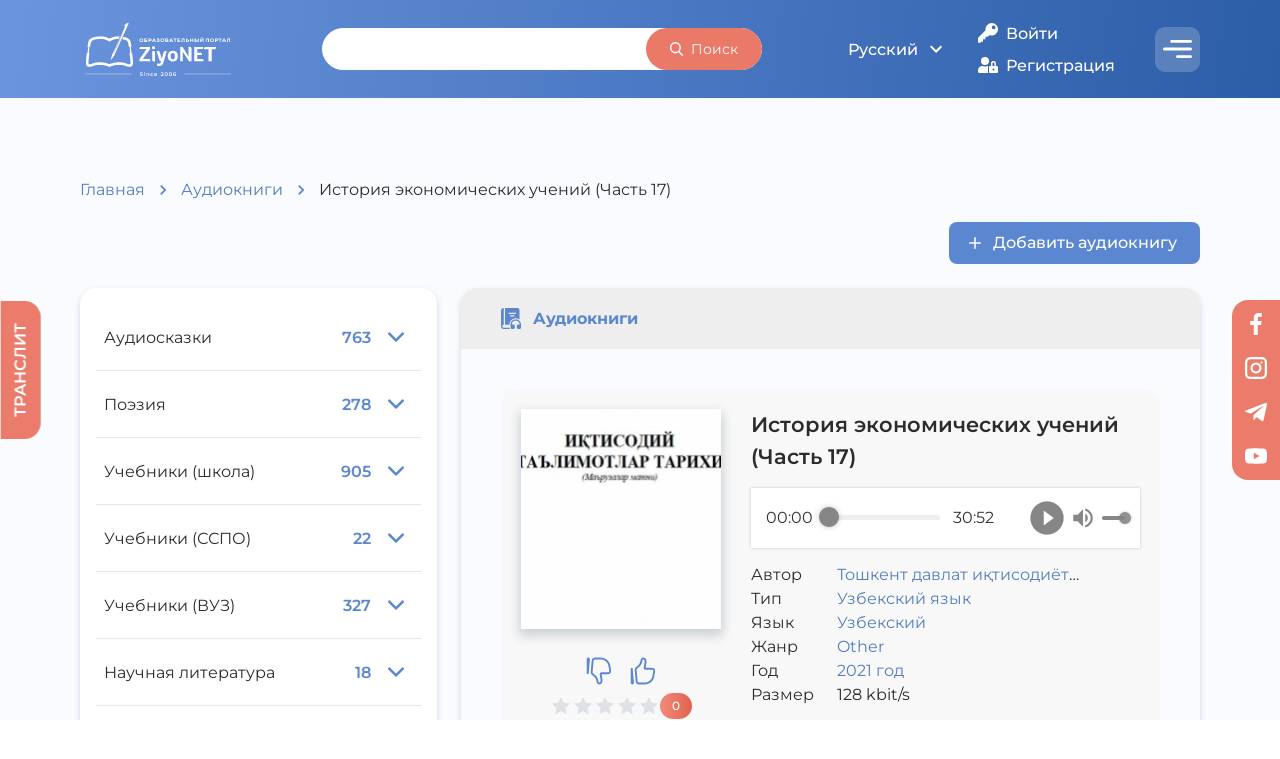

--- FILE ---
content_type: text/html; charset=utf-8
request_url: https://audio.ziyonet.uz/ru/book/8590
body_size: 18668
content:
<!DOCTYPE html><html lang="ru"><head><meta charSet="utf-8"/><meta name="viewport" content="minimum-scale=1, initial-scale=1, width=device-width"/><title>ZiyoNET › Аудиокниги › История экономических учений (Часть 17)</title><meta name="next-head-count" content="3"/><link data-next-font="" rel="preconnect" href="/" crossorigin="anonymous"/><link rel="preload" href="/_next/static/css/c4b84eb52bd559f9.css" as="style"/><link rel="stylesheet" href="/_next/static/css/c4b84eb52bd559f9.css" data-n-g=""/><link rel="preload" href="/_next/static/css/4e116f80daa427c1.css" as="style"/><link rel="stylesheet" href="/_next/static/css/4e116f80daa427c1.css" data-n-p=""/><noscript data-n-css=""></noscript><script defer="" nomodule="" src="/_next/static/chunks/polyfills-c67a75d1b6f99dc8.js"></script><script src="/_next/static/chunks/webpack-47573ab69db65e46.js" defer=""></script><script src="/_next/static/chunks/framework-ce84985cd166733a.js" defer=""></script><script src="/_next/static/chunks/main-85c84f6a1c625c0d.js" defer=""></script><script src="/_next/static/chunks/pages/_app-6654753ca4200176.js" defer=""></script><script src="/_next/static/chunks/5027-ac6cd811068ce5ee.js" defer=""></script><script src="/_next/static/chunks/3754-cbef57b8c4ec9d3a.js" defer=""></script><script src="/_next/static/chunks/1282-61358ebcd75b3bfe.js" defer=""></script><script src="/_next/static/chunks/8965-224fce8bd0298854.js" defer=""></script><script src="/_next/static/chunks/89-c0a0f5b56eb0e0d9.js" defer=""></script><script src="/_next/static/chunks/7050-fa61b81bbffbd436.js" defer=""></script><script src="/_next/static/chunks/3847-0cb0f2cac675ce15.js" defer=""></script><script src="/_next/static/chunks/pages/audio/book/%5Bid%5D-55a58ea717b535e0.js" defer=""></script><script src="/_next/static/b3gmbRszMiVYZOU-XT7io/_buildManifest.js" defer=""></script><script src="/_next/static/b3gmbRszMiVYZOU-XT7io/_ssgManifest.js" defer=""></script><style id="__jsx-e28be28714bb8fa7">.rhap_current-time{width:50px}</style><style data-emotion="mantine m5w50k 1fflian 7fd6d zaz3c6 1dlfee3 1go31lo layc2a 114d2zk g9llbc 1jbwbgn 1qubyp9 1byi63v 8gpd30 eti7u4 17zzblz vqoiw6 dsiz2 16fdnqw b0edg2 y6dlzp kgax6e 1sb0qs2 8kvc0l 1wpc1xj 1ryt1ht yluhs4 1vm5rpp jszauy phxlz">.mantine-m5w50k{display:-webkit-box;display:-webkit-flex;display:-ms-flexbox;display:flex;-webkit-align-items:center;-webkit-box-align:center;-ms-flex-align:center;align-items:center;-webkit-box-flex-wrap:wrap;-webkit-flex-wrap:wrap;-ms-flex-wrap:wrap;flex-wrap:wrap;row-gap:0.5rem;margin-bottom:1.25rem;}.mantine-1fflian{font-family:Montserrat,sans-serif;-webkit-tap-highlight-color:transparent;color:inherit;font-size:1rem;line-height:1.55;-webkit-text-decoration:none;text-decoration:none;line-height:1.5rem;background-color:transparent;cursor:pointer;padding:0;border:0;color:#547dc1;line-height:1;white-space:nowrap;-webkit-tap-highlight-color:transparent;white-space:normal;}.mantine-1fflian:focus{outline-offset:0.125rem;outline:0.125rem solid #72a7d7;}.mantine-1fflian:focus:not(:focus-visible){outline:none;}@media (hover: hover){.mantine-1fflian:hover{-webkit-text-decoration:underline;text-decoration:underline;}}@media (hover: none){.mantine-1fflian:active{-webkit-text-decoration:underline;text-decoration:underline;}}.mantine-7fd6d{font-family:Montserrat,sans-serif;-webkit-tap-highlight-color:transparent;color:inherit;font-size:1rem;line-height:1.55;-webkit-text-decoration:none;text-decoration:none;line-height:1.5rem;}.mantine-7fd6d:focus{outline-offset:0.125rem;outline:0.125rem solid #72a7d7;}.mantine-7fd6d:focus:not(:focus-visible){outline:none;}.mantine-zaz3c6{font-family:Montserrat,sans-serif;-webkit-tap-highlight-color:transparent;color:inherit;font-size:0.875rem;line-height:1.55;-webkit-text-decoration:none;text-decoration:none;line-height:1.25rem;margin-left:0.5rem;margin-right:0.5rem;color:#495057;line-height:1;display:-webkit-box;display:-webkit-flex;display:-ms-flexbox;display:flex;-webkit-align-items:center;-webkit-box-align:center;-ms-flex-align:center;align-items:center;-webkit-box-pack:center;-ms-flex-pack:center;-webkit-justify-content:center;justify-content:center;}.mantine-zaz3c6:focus{outline-offset:0.125rem;outline:0.125rem solid #72a7d7;}.mantine-zaz3c6:focus:not(:focus-visible){outline:none;}.mantine-1dlfee3{font-family:Montserrat,sans-serif;-webkit-tap-highlight-color:transparent;color:inherit;font-size:1rem;line-height:1.55;-webkit-text-decoration:none;text-decoration:none;line-height:1.5rem;line-height:1;white-space:nowrap;-webkit-tap-highlight-color:transparent;white-space:normal;}.mantine-1dlfee3:focus{outline-offset:0.125rem;outline:0.125rem solid #72a7d7;}.mantine-1dlfee3:focus:not(:focus-visible){outline:none;}.mantine-1go31lo{margin:calc(-1.5rem / 2);display:-webkit-box;display:-webkit-flex;display:-ms-flexbox;display:flex;-webkit-box-flex-wrap:wrap;-webkit-flex-wrap:wrap;-ms-flex-wrap:wrap;flex-wrap:wrap;-webkit-box-pack:start;-ms-flex-pack:start;-webkit-justify-content:flex-start;justify-content:flex-start;-webkit-align-items:stretch;-webkit-box-align:stretch;-ms-flex-align:stretch;align-items:stretch;}.mantine-layc2a{box-sizing:border-box;-webkit-box-flex:0;-webkit-flex-grow:0;-ms-flex-positive:0;flex-grow:0;-webkit-order:2;-ms-flex-order:2;order:2;padding:calc(1.5rem / 2);-webkit-flex-basis:100%;-ms-flex-preferred-size:100%;flex-basis:100%;-webkit-flex-shrink:0;-ms-flex-negative:0;flex-shrink:0;max-width:100%;}@media (min-width: 0em){.mantine-layc2a{-webkit-flex-shrink:0;-ms-flex-negative:0;flex-shrink:0;}}@media (min-width: 30em){.mantine-layc2a{-webkit-flex-shrink:0;-ms-flex-negative:0;flex-shrink:0;}}@media (min-width: 48em){.mantine-layc2a{-webkit-flex-shrink:0;-ms-flex-negative:0;flex-shrink:0;}}@media (min-width: 64em){.mantine-layc2a{-webkit-flex-shrink:0;-ms-flex-negative:0;flex-shrink:0;}}@media (min-width: 80em){.mantine-layc2a{-webkit-order:1;-ms-flex-order:1;order:1;-webkit-flex-basis:33.333333333333336%;-ms-flex-preferred-size:33.333333333333336%;flex-basis:33.333333333333336%;-webkit-flex-shrink:0;-ms-flex-negative:0;flex-shrink:0;max-width:33.333333333333336%;-webkit-box-flex:0;-webkit-flex-grow:0;-ms-flex-positive:0;flex-grow:0;}}.mantine-114d2zk{box-sizing:border-box;-webkit-box-flex:0;-webkit-flex-grow:0;-ms-flex-positive:0;flex-grow:0;-webkit-order:1;-ms-flex-order:1;order:1;padding:calc(1.5rem / 2);-webkit-flex-basis:100%;-ms-flex-preferred-size:100%;flex-basis:100%;-webkit-flex-shrink:0;-ms-flex-negative:0;flex-shrink:0;max-width:100%;}@media (min-width: 0em){.mantine-114d2zk{-webkit-flex-shrink:0;-ms-flex-negative:0;flex-shrink:0;}}@media (min-width: 30em){.mantine-114d2zk{-webkit-flex-shrink:0;-ms-flex-negative:0;flex-shrink:0;}}@media (min-width: 48em){.mantine-114d2zk{-webkit-flex-shrink:0;-ms-flex-negative:0;flex-shrink:0;}}@media (min-width: 64em){.mantine-114d2zk{-webkit-flex-shrink:0;-ms-flex-negative:0;flex-shrink:0;}}@media (min-width: 80em){.mantine-114d2zk{-webkit-order:2;-ms-flex-order:2;order:2;-webkit-flex-basis:66.66666666666667%;-ms-flex-preferred-size:66.66666666666667%;flex-basis:66.66666666666667%;-webkit-flex-shrink:0;-ms-flex-negative:0;flex-shrink:0;max-width:66.66666666666667%;-webkit-box-flex:0;-webkit-flex-grow:0;-ms-flex-positive:0;flex-grow:0;}}.mantine-g9llbc{font-family:Montserrat,sans-serif;-webkit-tap-highlight-color:transparent;color:inherit;font-size:1rem;line-height:1.55;-webkit-text-decoration:none;text-decoration:none;line-height:1.5rem;background-color:transparent;cursor:pointer;padding:0;border:0;color:#547dc1;}.mantine-g9llbc:focus{outline-offset:0.125rem;outline:0.125rem solid #72a7d7;}.mantine-g9llbc:focus:not(:focus-visible){outline:none;}@media (hover: hover){.mantine-g9llbc:hover{-webkit-text-decoration:underline;text-decoration:underline;}}@media (hover: none){.mantine-g9llbc:active{-webkit-text-decoration:underline;text-decoration:underline;}}.mantine-1jbwbgn{-webkit-tap-highlight-color:transparent;font-family:Montserrat,sans-serif;cursor:pointer;border:0;padding:0;-webkit-appearance:none;-moz-appearance:none;-ms-appearance:none;appearance:none;font-size:1rem;background-color:transparent;text-align:left;color:#000;-webkit-text-decoration:none;text-decoration:none;box-sizing:border-box;position:relative;border-radius:0.25rem;padding:0;line-height:1;display:-webkit-box;display:-webkit-flex;display:-ms-flexbox;display:flex;-webkit-align-items:center;-webkit-box-align:center;-ms-flex-align:center;align-items:center;-webkit-box-pack:center;-ms-flex-pack:center;-webkit-justify-content:center;justify-content:center;height:2.75rem;min-height:2.75rem;width:2.75rem;min-width:2.75rem;border:0.0625rem solid transparent;background-color:transparent;color:#101113;}.mantine-1jbwbgn:focus{outline-offset:0.125rem;outline:0.125rem solid #72a7d7;}.mantine-1jbwbgn:focus:not(:focus-visible){outline:none;}.mantine-1jbwbgn:active{-webkit-transform:translateX(0);-moz-transform:translateX(0);-ms-transform:translateX(0);transform:translateX(0);}.mantine-1jbwbgn [data-action-icon-loader]{max-width:70%;}.mantine-1jbwbgn:disabled,.mantine-1jbwbgn[data-disabled]{color:#ced4da;cursor:not-allowed;background-image:none;pointer-events:none;}.mantine-1jbwbgn:disabled:active,.mantine-1jbwbgn[data-disabled]:active{-webkit-transform:none;-moz-transform:none;-ms-transform:none;transform:none;}.mantine-1jbwbgn[data-loading]{pointer-events:none;}.mantine-1jbwbgn[data-loading]::before{content:"";position:absolute;top:-0.0625rem;right:-0.0625rem;left:-0.0625rem;bottom:-0.0625rem;background-color:rgba(255, 255, 255, .5);border-radius:0.25rem;cursor:not-allowed;}.mantine-1jbwbgn[data-loading]::before{background-color:transparent;}.mantine-1qubyp9{position:relative;-webkit-transition:-webkit-transform 100ms ease;transition:transform 100ms ease;}.mantine-1qubyp9[data-active="true"]{z-index:1;-webkit-transform:scale(1.2);-moz-transform:scale(1.2);-ms-transform:scale(1.2);transform:scale(1.2);}.mantine-1byi63v{display:-webkit-box;display:-webkit-flex;display:-ms-flexbox;display:flex;width:-webkit-max-content;width:-moz-max-content;width:max-content;}.mantine-1byi63v:has(input:disabled){pointer-events:none;cursor:not-allowed;}.mantine-8gpd30{display:block;box-sizing:border-box;margin:0.0625rem;top:0;left:0;cursor:pointer;position:absolute;z-index:0;z-index:2;}.mantine-8gpd30[data-read-only]{cursor:default;}.mantine-8gpd30:last-of-type{position:relative;z-index:0;}.mantine-eti7u4{display:grid;place-content:center;place-items:center;-webkit-clip-path:inset(0 100% 0 0);clip-path:inset(0 100% 0 0);}.mantine-17zzblz{display:block;box-sizing:border-box;margin:0.0625rem;top:0;left:0;cursor:pointer;position:absolute;z-index:0;z-index:0;}.mantine-17zzblz[data-read-only]{cursor:default;}.mantine-17zzblz:last-of-type{position:relative;z-index:0;}.mantine-vqoiw6{display:block;box-sizing:border-box;margin:0.0625rem;top:0;left:0;cursor:pointer;position:absolute;z-index:0;}.mantine-vqoiw6[data-read-only]{cursor:default;}.mantine-vqoiw6:last-of-type{position:relative;z-index:0;}.mantine-dsiz2{display:grid;place-content:center;place-items:center;}.mantine-16fdnqw{margin:calc(-1rem / 2);display:-webkit-box;display:-webkit-flex;display:-ms-flexbox;display:flex;-webkit-box-flex-wrap:wrap;-webkit-flex-wrap:wrap;-ms-flex-wrap:wrap;flex-wrap:wrap;-webkit-box-pack:start;-ms-flex-pack:start;-webkit-justify-content:flex-start;justify-content:flex-start;-webkit-align-items:stretch;-webkit-box-align:stretch;-ms-flex-align:stretch;align-items:stretch;}.mantine-b0edg2{box-sizing:border-box;-webkit-box-flex:0;-webkit-flex-grow:0;-ms-flex-positive:0;flex-grow:0;padding:calc(1rem / 2);-webkit-flex-basis:100%;-ms-flex-preferred-size:100%;flex-basis:100%;-webkit-flex-shrink:0;-ms-flex-negative:0;flex-shrink:0;max-width:100%;}@media (min-width: 0em){.mantine-b0edg2{-webkit-flex-shrink:0;-ms-flex-negative:0;flex-shrink:0;}}@media (min-width: 30em){.mantine-b0edg2{-webkit-flex-shrink:0;-ms-flex-negative:0;flex-shrink:0;}}@media (min-width: 48em){.mantine-b0edg2{-webkit-flex-shrink:0;-ms-flex-negative:0;flex-shrink:0;}}@media (min-width: 64em){.mantine-b0edg2{-webkit-flex-shrink:0;-ms-flex-negative:0;flex-shrink:0;}}@media (min-width: 80em){.mantine-b0edg2{-webkit-flex-basis:25%;-ms-flex-preferred-size:25%;flex-basis:25%;-webkit-flex-shrink:0;-ms-flex-negative:0;flex-shrink:0;max-width:25%;-webkit-box-flex:0;-webkit-flex-grow:0;-ms-flex-positive:0;flex-grow:0;}}.mantine-y6dlzp{box-sizing:border-box;-webkit-box-flex:0;-webkit-flex-grow:0;-ms-flex-positive:0;flex-grow:0;padding:calc(1rem / 2);-webkit-flex-basis:100%;-ms-flex-preferred-size:100%;flex-basis:100%;-webkit-flex-shrink:0;-ms-flex-negative:0;flex-shrink:0;max-width:100%;}@media (min-width: 0em){.mantine-y6dlzp{-webkit-flex-basis:33.333333333333336%;-ms-flex-preferred-size:33.333333333333336%;flex-basis:33.333333333333336%;-webkit-flex-shrink:0;-ms-flex-negative:0;flex-shrink:0;max-width:33.333333333333336%;-webkit-box-flex:0;-webkit-flex-grow:0;-ms-flex-positive:0;flex-grow:0;}}@media (min-width: 30em){.mantine-y6dlzp{-webkit-flex-shrink:0;-ms-flex-negative:0;flex-shrink:0;}}@media (min-width: 48em){.mantine-y6dlzp{-webkit-flex-basis:50%;-ms-flex-preferred-size:50%;flex-basis:50%;-webkit-flex-shrink:0;-ms-flex-negative:0;flex-shrink:0;max-width:50%;-webkit-box-flex:0;-webkit-flex-grow:0;-ms-flex-positive:0;flex-grow:0;}}@media (min-width: 64em){.mantine-y6dlzp{-webkit-flex-basis:16.666666666666668%;-ms-flex-preferred-size:16.666666666666668%;flex-basis:16.666666666666668%;-webkit-flex-shrink:0;-ms-flex-negative:0;flex-shrink:0;max-width:16.666666666666668%;-webkit-box-flex:0;-webkit-flex-grow:0;-ms-flex-positive:0;flex-grow:0;}}@media (min-width: 80em){.mantine-y6dlzp{-webkit-flex-basis:16.666666666666668%;-ms-flex-preferred-size:16.666666666666668%;flex-basis:16.666666666666668%;-webkit-flex-shrink:0;-ms-flex-negative:0;flex-shrink:0;max-width:16.666666666666668%;-webkit-box-flex:0;-webkit-flex-grow:0;-ms-flex-positive:0;flex-grow:0;}}.mantine-kgax6e{box-sizing:border-box;-webkit-box-flex:0;-webkit-flex-grow:0;-ms-flex-positive:0;flex-grow:0;padding:calc(1rem / 2);-webkit-flex-basis:100%;-ms-flex-preferred-size:100%;flex-basis:100%;-webkit-flex-shrink:0;-ms-flex-negative:0;flex-shrink:0;max-width:100%;}@media (min-width: 0em){.mantine-kgax6e{-webkit-flex-shrink:0;-ms-flex-negative:0;flex-shrink:0;}}@media (min-width: 30em){.mantine-kgax6e{-webkit-flex-shrink:0;-ms-flex-negative:0;flex-shrink:0;}}@media (min-width: 48em){.mantine-kgax6e{-webkit-flex-basis:50%;-ms-flex-preferred-size:50%;flex-basis:50%;-webkit-flex-shrink:0;-ms-flex-negative:0;flex-shrink:0;max-width:50%;-webkit-box-flex:0;-webkit-flex-grow:0;-ms-flex-positive:0;flex-grow:0;}}@media (min-width: 64em){.mantine-kgax6e{-webkit-flex-basis:33.333333333333336%;-ms-flex-preferred-size:33.333333333333336%;flex-basis:33.333333333333336%;-webkit-flex-shrink:0;-ms-flex-negative:0;flex-shrink:0;max-width:33.333333333333336%;-webkit-box-flex:0;-webkit-flex-grow:0;-ms-flex-positive:0;flex-grow:0;}}@media (min-width: 80em){.mantine-kgax6e{-webkit-flex-basis:25%;-ms-flex-preferred-size:25%;flex-basis:25%;-webkit-flex-shrink:0;-ms-flex-negative:0;flex-shrink:0;max-width:25%;-webkit-box-flex:0;-webkit-flex-grow:0;-ms-flex-positive:0;flex-grow:0;}}.mantine-1sb0qs2{box-sizing:border-box;-webkit-box-flex:0;-webkit-flex-grow:0;-ms-flex-positive:0;flex-grow:0;padding:calc(1.5rem / 2);-webkit-flex-basis:100%;-ms-flex-preferred-size:100%;flex-basis:100%;-webkit-flex-shrink:0;-ms-flex-negative:0;flex-shrink:0;max-width:100%;display:none;}@media (min-width: 0em){.mantine-1sb0qs2{-webkit-flex-shrink:0;-ms-flex-negative:0;flex-shrink:0;}}@media (min-width: 30em){.mantine-1sb0qs2{-webkit-flex-shrink:0;-ms-flex-negative:0;flex-shrink:0;}}@media (min-width: 48em){.mantine-1sb0qs2{-webkit-flex-shrink:0;-ms-flex-negative:0;flex-shrink:0;}}@media (min-width: 64em){.mantine-1sb0qs2{-webkit-flex-shrink:0;-ms-flex-negative:0;flex-shrink:0;}}@media (min-width: 80em){.mantine-1sb0qs2{-webkit-flex-shrink:0;-ms-flex-negative:0;flex-shrink:0;}}@media (min-width: 768px){.mantine-1sb0qs2{display:block;}}.mantine-8kvc0l{display:-webkit-box;display:-webkit-flex;display:-ms-flexbox;display:flex;-webkit-box-pack:end;-ms-flex-pack:end;-webkit-justify-content:flex-end;justify-content:flex-end;}.mantine-1wpc1xj{display:-webkit-box;display:-webkit-flex;display:-ms-flexbox;display:flex;-webkit-align-items:center;-webkit-box-align:center;-ms-flex-align:center;align-items:center;-webkit-box-pack:center;-ms-flex-pack:center;-webkit-justify-content:center;justify-content:center;height:100%;overflow:visible;}.mantine-1ryt1ht{white-space:nowrap;height:100%;overflow:hidden;display:-webkit-box;display:-webkit-flex;display:-ms-flexbox;display:flex;-webkit-align-items:center;-webkit-box-align:center;-ms-flex-align:center;align-items:center;}.mantine-yluhs4{display:-webkit-box;display:-webkit-flex;display:-ms-flexbox;display:flex;-webkit-align-items:center;-webkit-box-align:center;-ms-flex-align:center;align-items:center;margin-right:0.5rem;}.mantine-1vm5rpp{-webkit-tap-highlight-color:transparent;font-family:Montserrat,sans-serif;cursor:pointer;border:0;padding:0;-webkit-appearance:none;-moz-appearance:none;-ms-appearance:none;appearance:none;font-size:1rem;background-color:transparent;text-align:left;color:#000;-webkit-text-decoration:none;text-decoration:none;box-sizing:border-box;height:2.625rem;padding-left:calc(1.375rem  / 1.5);padding-right:1.375rem;font-family:Montserrat,sans-serif;-webkit-tap-highlight-color:transparent;display:inline-block;width:auto;border-radius:0.5rem;font-weight:600;position:relative;line-height:1;font-size:1rem;-webkit-user-select:none;-moz-user-select:none;-ms-user-select:none;user-select:none;cursor:pointer;border:0.0625rem solid transparent;background-color:#5a87d0;color:#fff;font-weight:500;}.mantine-1vm5rpp:focus{outline-offset:0.125rem;outline:0.125rem solid #72a7d7;}.mantine-1vm5rpp:focus:not(:focus-visible){outline:none;}.mantine-1vm5rpp:focus{outline-offset:0.125rem;outline:0.125rem solid #72a7d7;}.mantine-1vm5rpp:focus:not(:focus-visible){outline:none;}@media (hover: hover){.mantine-1vm5rpp:hover{background-color:#547dc1;}}@media (hover: none){.mantine-1vm5rpp:active{background-color:#547dc1;}}.mantine-1vm5rpp:active{-webkit-transform:translateX(0);-moz-transform:translateX(0);-ms-transform:translateX(0);transform:translateX(0);}.mantine-1vm5rpp:disabled,.mantine-1vm5rpp[data-disabled]{border-color:transparent;background-color:#e9ecef;color:#adb5bd;cursor:not-allowed;background-image:none;pointer-events:none;}.mantine-1vm5rpp:disabled:active,.mantine-1vm5rpp[data-disabled]:active{-webkit-transform:none;-moz-transform:none;-ms-transform:none;transform:none;}.mantine-1vm5rpp[data-loading]{pointer-events:none;}.mantine-1vm5rpp[data-loading]::before{content:"";position:absolute;top:-0.0625rem;right:-0.0625rem;left:-0.0625rem;bottom:-0.0625rem;background-color:rgba(255, 255, 255, .5);border-radius:0.5rem;cursor:not-allowed;}.mantine-jszauy{stroke:#fab005;fill:#fab005;width:1.25rem;height:1.25rem;}.mantine-phxlz{stroke:#dee2e6;fill:#dee2e6;width:1.25rem;height:1.25rem;}</style></head><body><div id="__next"><style data-emotion="css-global 1w883ez">html{font-family:sans-serif;line-height:1.15;-webkit-text-size-adjust:100%;-moz-text-size-adjust:100%;-ms-text-size-adjust:100%;text-size-adjust:100%;}body{margin:0;}article,aside,footer,header,nav,section,figcaption,figure,main{display:block;}h1{font-size:2em;}hr{box-sizing:content-box;height:0;overflow:visible;}pre{font-family:monospace,monospace;font-size:1em;}a{background:transparent;text-decoration-skip:objects;}a:active,a:hover{outline-width:0;}abbr[title]{border-bottom:none;-webkit-text-decoration:underline;text-decoration:underline;}b,strong{font-weight:bolder;}code,kbp,samp{font-family:monospace,monospace;font-size:1em;}dfn{font-style:italic;}mark{background-color:#ff0;color:#000;}small{font-size:80%;}sub,sup{font-size:75%;line-height:0;position:relative;vertical-align:baseline;}sup{top:-0.5em;}sub{bottom:-0.25em;}audio,video{display:inline-block;}audio:not([controls]){display:none;height:0;}img{border-style:none;vertical-align:middle;}svg:not(:root){overflow:hidden;}button,input,optgroup,select,textarea{font-family:sans-serif;font-size:100%;line-height:1.15;margin:0;}button,input{overflow:visible;}button,select{text-transform:none;}button,[type=reset],[type=submit]{-webkit-appearance:button;}button::-moz-focus-inner,[type=button]::-moz-focus-inner,[type=reset]::-moz-focus-inner,[type=submit]::-moz-focus-inner{border-style:none;padding:0;}button:-moz-focusring,[type=button]:-moz-focusring,[type=reset]:-moz-focusring,[type=submit]:-moz-focusring{outline:0.0625rem dotted ButtonText;}legend{box-sizing:border-box;color:inherit;display:table;max-width:100%;padding:0;white-space:normal;}progress{display:inline-block;vertical-align:baseline;}textarea{overflow:auto;}[type=checkbox],[type=radio]{box-sizing:border-box;padding:0;}[type=number]::-webkit-inner-spin-button,[type=number]::-webkit-outer-spin-button{height:auto;}[type=search]{-webkit-appearance:none;-moz-appearance:none;-ms-appearance:none;appearance:none;}[type=search]::-webkit-search-cancel-button,[type=search]::-webkit-search-decoration{-webkit-appearance:none;-moz-appearance:none;-ms-appearance:none;appearance:none;}::-webkit-file-upload-button{-webkit-appearance:button;-moz-appearance:button;-ms-appearance:button;appearance:button;font:inherit;}details,menu{display:block;}summary{display:-webkit-box;display:-webkit-list-item;display:-ms-list-itembox;display:list-item;}canvas{display:inline-block;}template{display:none;}</style><style data-emotion="css-global 1kr4yei">*,*::before,*::after{box-sizing:border-box;}html{-webkit-print-color-scheme:light;color-scheme:light;}body{font-family:Montserrat,sans-serif;background-color:#fff;color:#000;line-height:1.55;font-size:1rem;-webkit-font-smoothing:antialiased;-moz-osx-font-smoothing:grayscale;}</style><style data-emotion="css-global x4mnfm">html,body{min-height:100%;color:#2B2C2C;}#__next{display:-webkit-box;display:-webkit-flex;display:-ms-flexbox;display:flex;-webkit-flex-direction:column;-ms-flex-direction:column;flex-direction:column;height:100%;}main{-webkit-box-flex:1;-webkit-flex-grow:1;-ms-flex-positive:1;flex-grow:1;}a{-webkit-text-decoration:none;text-decoration:none;color:inherit;}</style><header class="header_header__0qOI4"><div class="container_container__4dz9U"><div class="header_headerInner___n6id"><a href="https://ziyonet.uz"><img class="header_logo__Ydetl" src="/images/logo/logo-white-ru.svg" alt="logo"/></a><form class="search_search__0K_5X header_searchForDesktop__FdYsG"><input type="text" class="search_input__TW3Ly" value=""/><button type="submit" class="search_button__nJd7k"><svg xmlns="http://www.w3.org/2000/svg" width="13.264" height="13.739" viewBox="0 0 13.264 13.739"><path d="M178.5,415.312c.194.034.388.067.582.1a5.538,5.538,0,0,1,3.661,8.359c-.138.224-.3.434-.454.659.025.027.057.064.09.1l3.116,3.24a.735.735,0,0,1,.144.939.718.718,0,0,1-1.072.173c-.051-.043-.1-.091-.145-.139l-3.116-3.24a.845.845,0,0,1-.067-.085c-.357.188-.68.391-1.027.535a5.538,5.538,0,0,1-6.476-8.593,5.47,5.47,0,0,1,3.358-1.968c.164-.029.328-.054.493-.081h.912Zm-.47,1.449a4.1,4.1,0,1,0,4.1,4.1A4.108,4.108,0,0,0,178.034,416.761Z" transform="translate(-172.49 -415.312)" fill="#fff"></path></svg>Поиск</button></form><div class="header_actions__8ydAN"><button class="lang-switcher_targetButton__5bFmG" aria-haspopup="menu" aria-expanded="false" aria-controls="mantine-Redb6-dropdown" id="mantine-Redb6-target"><svg stroke="currentColor" fill="currentColor" stroke-width="0" viewBox="0 0 24 24" height="1em" width="1em" xmlns="http://www.w3.org/2000/svg"><path fill="none" d="M0 0h24v24H0V0z"></path><path d="M7.41 8.59L12 13.17l4.59-4.58L18 10l-6 6-6-6 1.41-1.41z"></path></svg></button><div class="header_menuButton__NBinY"><button class="icon-button_iconButton__CLMpl icon-button_opacity__T8Jmi" aria-haspopup="menu" aria-expanded="false" aria-controls="mantine-Rudb6-dropdown" id="mantine-Rudb6-target"><svg xmlns="http://www.w3.org/2000/svg" width="28.526" height="18.478" viewBox="0 0 28.526 18.478"><g transform="translate(0 0)"><path d="M29.259,174.056a1.312,1.312,0,0,0-.091.159,1.4,1.4,0,0,1-1.215.924,2.426,2.426,0,0,1-.278.012H2.327a1.449,1.449,0,0,1-1.561-1.141,1.418,1.418,0,0,1,1.117-1.684,3.148,3.148,0,0,1,.527-.035q12.521,0,25.042-.01a1.635,1.635,0,0,1,1.807,1.161Z" transform="translate(-0.733 -164.482)" fill="#fff"></path><path d="M117.96,59.132c-.05.106-.1.213-.151.316a1.388,1.388,0,0,1-1.3.8c-1.179.006-2.358,0-3.537,0H98.095a1.434,1.434,0,0,1-1.527-1.5A1.419,1.419,0,0,1,97.916,57.4c.111,0,.223,0,.334,0,5.961,0,11.922.011,17.882-.012a1.661,1.661,0,0,1,1.827,1.133Z" transform="translate(-89.434 -57.387)" fill="#fff"></path><path d="M188.94,289.214c-.009,0-.024,0-.026.008a1.641,1.641,0,0,1-1.8,1.067c-4.111-.023-8.222-.01-12.333-.011a1.426,1.426,0,0,1-.213-2.844c.1-.007.2,0,.306,0h12.305a1.51,1.51,0,0,1,1.758,1.17Z" transform="translate(-160.414 -271.812)" fill="#fff"></path></g></svg></button></div></div></div></div></header><div class="main-layout_underHeaderDiv__3HRYx"></div><div class="container_container__4dz9U"><form class="search_search__0K_5X main-layout_search__6a1Kj"><input type="text" class="search_input__TW3Ly" value=""/><button type="submit" class="search_button__nJd7k"><svg xmlns="http://www.w3.org/2000/svg" width="13.264" height="13.739" viewBox="0 0 13.264 13.739"><path d="M178.5,415.312c.194.034.388.067.582.1a5.538,5.538,0,0,1,3.661,8.359c-.138.224-.3.434-.454.659.025.027.057.064.09.1l3.116,3.24a.735.735,0,0,1,.144.939.718.718,0,0,1-1.072.173c-.051-.043-.1-.091-.145-.139l-3.116-3.24a.845.845,0,0,1-.067-.085c-.357.188-.68.391-1.027.535a5.538,5.538,0,0,1-6.476-8.593,5.47,5.47,0,0,1,3.358-1.968c.164-.029.328-.054.493-.081h.912Zm-.47,1.449a4.1,4.1,0,1,0,4.1,4.1A4.108,4.108,0,0,0,178.034,416.761Z" transform="translate(-172.49 -415.312)" fill="#fff"></path></svg>Поиск</button></form></div><main class="main-layout_main__K8qpq"><div class="container_container__4dz9U"><div><div class="mantine-Breadcrumbs-root mantine-m5w50k"><a class="mantine-Text-root mantine-Anchor-root mantine-Breadcrumbs-breadcrumb mantine-1fflian" href="https://ziyonet.uz"><div class="mantine-Text-root mantine-7fd6d">Главная</div></a><div class="mantine-Text-root mantine-Breadcrumbs-separator mantine-zaz3c6"><svg stroke="currentColor" fill="currentColor" stroke-width="0" viewBox="0 0 24 24" font-size="20" color="#5A87D0" style="color:#5A87D0" height="1em" width="1em" xmlns="http://www.w3.org/2000/svg"><path fill="none" d="M0 0h24v24H0V0z"></path><path d="M8.59 16.59L13.17 12 8.59 7.41 10 6l6 6-6 6-1.41-1.41z"></path></svg></div><a class="mantine-Text-root mantine-Anchor-root mantine-Breadcrumbs-breadcrumb mantine-1fflian" href="/ru"><div class="mantine-Text-root mantine-7fd6d">Аудиокниги</div></a><div class="mantine-Text-root mantine-Breadcrumbs-separator mantine-zaz3c6"><svg stroke="currentColor" fill="currentColor" stroke-width="0" viewBox="0 0 24 24" font-size="20" color="#5A87D0" style="color:#5A87D0" height="1em" width="1em" xmlns="http://www.w3.org/2000/svg"><path fill="none" d="M0 0h24v24H0V0z"></path><path d="M8.59 16.59L13.17 12 8.59 7.41 10 6l6 6-6 6-1.41-1.41z"></path></svg></div><div class="mantine-Text-root mantine-Breadcrumbs-breadcrumb mantine-1dlfee3">История экономических учений (Часть 17)</div></div></div><div class="mantine-Grid-root mantine-1go31lo"><div class="mantine-Grid-col mantine-1sb0qs2"><div class="mantine-8kvc0l"><a class="mantine-UnstyledButton-root mantine-Button-root mantine-1vm5rpp" type="button" data-button="true" href="/ru/create"><div class="mantine-1wpc1xj mantine-Button-inner"><span class="mantine-Button-icon mantine-Button-leftIcon mantine-yluhs4"><svg stroke="currentColor" fill="currentColor" stroke-width="0" viewBox="0 0 24 24" font-size="20" height="1em" width="1em" xmlns="http://www.w3.org/2000/svg"><path fill="none" d="M0 0h24v24H0V0z"></path><path d="M19 13h-6v6h-2v-6H5v-2h6V5h2v6h6v2z"></path></svg></span><span class="mantine-1ryt1ht mantine-Button-label">Добавить аудиокнигу</span></div></a></div></div><div class="mantine-Grid-col mantine-layc2a"><ul class="categories_categories__FdIIQ"><li><a href="http://audio.ziyonet.uz/ru?category_id=1" class="categoty_categoryItemWrap__tv4uz"><div class="categoty_categoryItemLeft__JUPT3"><div class="categoty_categoryItemName__jJJnp" style="padding-left:0">Аудиосказки</div></div><div class="categoty_categoryItemRight__yrVPi"><span class="categoty_categoryItemTotal__xUPII">763</span><div class="categoty_categoryItemArrowWrap__QDA4X"><span class="categoty_categoryItemArrow__sbT7G"><svg width="6.509" height="11.074" viewBox="0 0 6.509 11.074"><path d="M5.395,0a1.844,1.844,0,0,0-.6.49Q2.509,2.771.227,5.054a.615.615,0,0,0-.143.782.889.889,0,0,0,.143.175q2.415,2.417,4.832,4.833a.615.615,0,0,0,.957,0c.117-.117.239-.231.346-.356a.593.593,0,0,0-.005-.781c-.033-.038-.069-.074-.1-.11L2.276,5.625a1.4,1.4,0,0,0-.124-.094.95.95,0,0,0,.12-.083q2-2,4.007-4.006A.583.583,0,0,0,6.436.708,2.02,2.02,0,0,0,5.795.064.835.835,0,0,0,5.633,0Z" transform="translate(0)"></path></svg></span></div></div></a></li><li><a href="http://audio.ziyonet.uz/ru?category_id=2" class="categoty_categoryItemWrap__tv4uz"><div class="categoty_categoryItemLeft__JUPT3"><div class="categoty_categoryItemName__jJJnp" style="padding-left:0">Поэзия</div></div><div class="categoty_categoryItemRight__yrVPi"><span class="categoty_categoryItemTotal__xUPII">278</span><div class="categoty_categoryItemArrowWrap__QDA4X"><span class="categoty_categoryItemArrow__sbT7G"><svg width="6.509" height="11.074" viewBox="0 0 6.509 11.074"><path d="M5.395,0a1.844,1.844,0,0,0-.6.49Q2.509,2.771.227,5.054a.615.615,0,0,0-.143.782.889.889,0,0,0,.143.175q2.415,2.417,4.832,4.833a.615.615,0,0,0,.957,0c.117-.117.239-.231.346-.356a.593.593,0,0,0-.005-.781c-.033-.038-.069-.074-.1-.11L2.276,5.625a1.4,1.4,0,0,0-.124-.094.95.95,0,0,0,.12-.083q2-2,4.007-4.006A.583.583,0,0,0,6.436.708,2.02,2.02,0,0,0,5.795.064.835.835,0,0,0,5.633,0Z" transform="translate(0)"></path></svg></span></div></div></a></li><li><a href="http://audio.ziyonet.uz/ru?category_id=51" class="categoty_categoryItemWrap__tv4uz"><div class="categoty_categoryItemLeft__JUPT3"><div class="categoty_categoryItemName__jJJnp" style="padding-left:0">Учебники (школа)</div></div><div class="categoty_categoryItemRight__yrVPi"><span class="categoty_categoryItemTotal__xUPII">905</span><div class="categoty_categoryItemArrowWrap__QDA4X"><span class="categoty_categoryItemArrow__sbT7G"><svg width="6.509" height="11.074" viewBox="0 0 6.509 11.074"><path d="M5.395,0a1.844,1.844,0,0,0-.6.49Q2.509,2.771.227,5.054a.615.615,0,0,0-.143.782.889.889,0,0,0,.143.175q2.415,2.417,4.832,4.833a.615.615,0,0,0,.957,0c.117-.117.239-.231.346-.356a.593.593,0,0,0-.005-.781c-.033-.038-.069-.074-.1-.11L2.276,5.625a1.4,1.4,0,0,0-.124-.094.95.95,0,0,0,.12-.083q2-2,4.007-4.006A.583.583,0,0,0,6.436.708,2.02,2.02,0,0,0,5.795.064.835.835,0,0,0,5.633,0Z" transform="translate(0)"></path></svg></span></div></div></a></li><li><a href="http://audio.ziyonet.uz/ru?category_id=10035" class="categoty_categoryItemWrap__tv4uz"><div class="categoty_categoryItemLeft__JUPT3"><div class="categoty_categoryItemName__jJJnp" style="padding-left:0">Учебники (ССПО)</div></div><div class="categoty_categoryItemRight__yrVPi"><span class="categoty_categoryItemTotal__xUPII">22</span><div class="categoty_categoryItemArrowWrap__QDA4X"><span class="categoty_categoryItemArrow__sbT7G"><svg width="6.509" height="11.074" viewBox="0 0 6.509 11.074"><path d="M5.395,0a1.844,1.844,0,0,0-.6.49Q2.509,2.771.227,5.054a.615.615,0,0,0-.143.782.889.889,0,0,0,.143.175q2.415,2.417,4.832,4.833a.615.615,0,0,0,.957,0c.117-.117.239-.231.346-.356a.593.593,0,0,0-.005-.781c-.033-.038-.069-.074-.1-.11L2.276,5.625a1.4,1.4,0,0,0-.124-.094.95.95,0,0,0,.12-.083q2-2,4.007-4.006A.583.583,0,0,0,6.436.708,2.02,2.02,0,0,0,5.795.064.835.835,0,0,0,5.633,0Z" transform="translate(0)"></path></svg></span></div></div></a></li><li><a href="http://audio.ziyonet.uz/ru?category_id=10034" class="categoty_categoryItemWrap__tv4uz"><div class="categoty_categoryItemLeft__JUPT3"><div class="categoty_categoryItemName__jJJnp" style="padding-left:0">Учебники (ВУЗ)</div></div><div class="categoty_categoryItemRight__yrVPi"><span class="categoty_categoryItemTotal__xUPII">327</span><div class="categoty_categoryItemArrowWrap__QDA4X"><span class="categoty_categoryItemArrow__sbT7G"><svg width="6.509" height="11.074" viewBox="0 0 6.509 11.074"><path d="M5.395,0a1.844,1.844,0,0,0-.6.49Q2.509,2.771.227,5.054a.615.615,0,0,0-.143.782.889.889,0,0,0,.143.175q2.415,2.417,4.832,4.833a.615.615,0,0,0,.957,0c.117-.117.239-.231.346-.356a.593.593,0,0,0-.005-.781c-.033-.038-.069-.074-.1-.11L2.276,5.625a1.4,1.4,0,0,0-.124-.094.95.95,0,0,0,.12-.083q2-2,4.007-4.006A.583.583,0,0,0,6.436.708,2.02,2.02,0,0,0,5.795.064.835.835,0,0,0,5.633,0Z" transform="translate(0)"></path></svg></span></div></div></a></li><li><a href="http://audio.ziyonet.uz/ru?category_id=62" class="categoty_categoryItemWrap__tv4uz"><div class="categoty_categoryItemLeft__JUPT3"><div class="categoty_categoryItemName__jJJnp" style="padding-left:0">Научная литература</div></div><div class="categoty_categoryItemRight__yrVPi"><span class="categoty_categoryItemTotal__xUPII">18</span><div class="categoty_categoryItemArrowWrap__QDA4X"><span class="categoty_categoryItemArrow__sbT7G"><svg width="6.509" height="11.074" viewBox="0 0 6.509 11.074"><path d="M5.395,0a1.844,1.844,0,0,0-.6.49Q2.509,2.771.227,5.054a.615.615,0,0,0-.143.782.889.889,0,0,0,.143.175q2.415,2.417,4.832,4.833a.615.615,0,0,0,.957,0c.117-.117.239-.231.346-.356a.593.593,0,0,0-.005-.781c-.033-.038-.069-.074-.1-.11L2.276,5.625a1.4,1.4,0,0,0-.124-.094.95.95,0,0,0,.12-.083q2-2,4.007-4.006A.583.583,0,0,0,6.436.708,2.02,2.02,0,0,0,5.795.064.835.835,0,0,0,5.633,0Z" transform="translate(0)"></path></svg></span></div></div></a></li><li><a href="http://audio.ziyonet.uz/ru?category_id=64" class="categoty_categoryItemWrap__tv4uz"><div class="categoty_categoryItemLeft__JUPT3"><div class="categoty_categoryItemName__jJJnp" style="padding-left:0">Художественная литература</div></div><div class="categoty_categoryItemRight__yrVPi"><span class="categoty_categoryItemTotal__xUPII">2227</span><div class="categoty_categoryItemArrowWrap__QDA4X"><span class="categoty_categoryItemArrow__sbT7G"><svg width="6.509" height="11.074" viewBox="0 0 6.509 11.074"><path d="M5.395,0a1.844,1.844,0,0,0-.6.49Q2.509,2.771.227,5.054a.615.615,0,0,0-.143.782.889.889,0,0,0,.143.175q2.415,2.417,4.832,4.833a.615.615,0,0,0,.957,0c.117-.117.239-.231.346-.356a.593.593,0,0,0-.005-.781c-.033-.038-.069-.074-.1-.11L2.276,5.625a1.4,1.4,0,0,0-.124-.094.95.95,0,0,0,.12-.083q2-2,4.007-4.006A.583.583,0,0,0,6.436.708,2.02,2.02,0,0,0,5.795.064.835.835,0,0,0,5.633,0Z" transform="translate(0)"></path></svg></span></div></div></a></li><li><a href="http://audio.ziyonet.uz/ru?category_id=67" class="categoty_categoryItemWrap__tv4uz"><div class="categoty_categoryItemLeft__JUPT3"><div class="categoty_categoryItemName__jJJnp" style="padding-left:0">Радиоспектакли</div></div><div class="categoty_categoryItemRight__yrVPi"><span class="categoty_categoryItemTotal__xUPII">5</span><div class="categoty_categoryItemArrowWrap__QDA4X"></div></div></a></li><li><a href="http://audio.ziyonet.uz/ru?category_id=68" class="categoty_categoryItemWrap__tv4uz"><div class="categoty_categoryItemLeft__JUPT3"><div class="categoty_categoryItemName__jJJnp" style="padding-left:0">История</div></div><div class="categoty_categoryItemRight__yrVPi"><span class="categoty_categoryItemTotal__xUPII">261</span><div class="categoty_categoryItemArrowWrap__QDA4X"><span class="categoty_categoryItemArrow__sbT7G"><svg width="6.509" height="11.074" viewBox="0 0 6.509 11.074"><path d="M5.395,0a1.844,1.844,0,0,0-.6.49Q2.509,2.771.227,5.054a.615.615,0,0,0-.143.782.889.889,0,0,0,.143.175q2.415,2.417,4.832,4.833a.615.615,0,0,0,.957,0c.117-.117.239-.231.346-.356a.593.593,0,0,0-.005-.781c-.033-.038-.069-.074-.1-.11L2.276,5.625a1.4,1.4,0,0,0-.124-.094.95.95,0,0,0,.12-.083q2-2,4.007-4.006A.583.583,0,0,0,6.436.708,2.02,2.02,0,0,0,5.795.064.835.835,0,0,0,5.633,0Z" transform="translate(0)"></path></svg></span></div></div></a></li><li><a href="http://audio.ziyonet.uz/ru?category_id=71" class="categoty_categoryItemWrap__tv4uz"><div class="categoty_categoryItemLeft__JUPT3"><div class="categoty_categoryItemName__jJJnp" style="padding-left:0">Духовно-просветительская и воспитательная литература</div></div><div class="categoty_categoryItemRight__yrVPi"><span class="categoty_categoryItemTotal__xUPII">336</span><div class="categoty_categoryItemArrowWrap__QDA4X"><span class="categoty_categoryItemArrow__sbT7G"><svg width="6.509" height="11.074" viewBox="0 0 6.509 11.074"><path d="M5.395,0a1.844,1.844,0,0,0-.6.49Q2.509,2.771.227,5.054a.615.615,0,0,0-.143.782.889.889,0,0,0,.143.175q2.415,2.417,4.832,4.833a.615.615,0,0,0,.957,0c.117-.117.239-.231.346-.356a.593.593,0,0,0-.005-.781c-.033-.038-.069-.074-.1-.11L2.276,5.625a1.4,1.4,0,0,0-.124-.094.95.95,0,0,0,.12-.083q2-2,4.007-4.006A.583.583,0,0,0,6.436.708,2.02,2.02,0,0,0,5.795.064.835.835,0,0,0,5.633,0Z" transform="translate(0)"></path></svg></span></div></div></a></li><li><a href="http://audio.ziyonet.uz/ru?category_id=14" class="categoty_categoryItemWrap__tv4uz"><div class="categoty_categoryItemLeft__JUPT3"><div class="categoty_categoryItemName__jJJnp" style="padding-left:0">uRadio.uz</div></div><div class="categoty_categoryItemRight__yrVPi"><span class="categoty_categoryItemTotal__xUPII">2709</span><div class="categoty_categoryItemArrowWrap__QDA4X"><span class="categoty_categoryItemArrow__sbT7G"><svg width="6.509" height="11.074" viewBox="0 0 6.509 11.074"><path d="M5.395,0a1.844,1.844,0,0,0-.6.49Q2.509,2.771.227,5.054a.615.615,0,0,0-.143.782.889.889,0,0,0,.143.175q2.415,2.417,4.832,4.833a.615.615,0,0,0,.957,0c.117-.117.239-.231.346-.356a.593.593,0,0,0-.005-.781c-.033-.038-.069-.074-.1-.11L2.276,5.625a1.4,1.4,0,0,0-.124-.094.95.95,0,0,0,.12-.083q2-2,4.007-4.006A.583.583,0,0,0,6.436.708,2.02,2.02,0,0,0,5.795.064.835.835,0,0,0,5.633,0Z" transform="translate(0)"></path></svg></span></div></div></a></li><li><a href="http://audio.ziyonet.uz/ru?category_id=10000" class="categoty_categoryItemWrap__tv4uz"><div class="categoty_categoryItemLeft__JUPT3"><div class="categoty_categoryItemName__jJJnp" style="padding-left:0">Архив</div></div><div class="categoty_categoryItemRight__yrVPi"><span class="categoty_categoryItemTotal__xUPII">14</span><div class="categoty_categoryItemArrowWrap__QDA4X"><span class="categoty_categoryItemArrow__sbT7G"><svg width="6.509" height="11.074" viewBox="0 0 6.509 11.074"><path d="M5.395,0a1.844,1.844,0,0,0-.6.49Q2.509,2.771.227,5.054a.615.615,0,0,0-.143.782.889.889,0,0,0,.143.175q2.415,2.417,4.832,4.833a.615.615,0,0,0,.957,0c.117-.117.239-.231.346-.356a.593.593,0,0,0-.005-.781c-.033-.038-.069-.074-.1-.11L2.276,5.625a1.4,1.4,0,0,0-.124-.094.95.95,0,0,0,.12-.083q2-2,4.007-4.006A.583.583,0,0,0,6.436.708,2.02,2.02,0,0,0,5.795.064.835.835,0,0,0,5.633,0Z" transform="translate(0)"></path></svg></span></div></div></a></li></ul></div><div class="mantine-Grid-col mantine-114d2zk"><div class="wrapper_wrapper__9J5Sb"><div class="wrapper_wrapperTop__XkqDw"><div class="wrapper_wrapperTopWrap__TZd74"><svg xmlns="http://www.w3.org/2000/svg" width="19.24" height="20.598" viewBox="0 0 19.24 20.598"><path d="M2058.948,587.728a6.087,6.087,0,0,0-9.705,5.113h-3.627c-.551,0-.767-.218-.767-.773q0-7.451,0-14.9c0-.554.216-.77.769-.77q5.527,0,11.054,0a2.143,2.143,0,0,1,2.208,1.655,2.306,2.306,0,0,1,.065.533q.005,4.514,0,9.028Zm-7.059-5.528h3.023a.625.625,0,1,0,.022-1.245q-3.034-.007-6.067,0a.625.625,0,1,0,.021,1.244h3m.022,2.592c.474,0,.948,0,1.423,0a.625.625,0,1,0,0-1.245q-1.435-.006-2.869,0a.625.625,0,1,0,0,1.245c.482,0,.964,0,1.446,0" transform="translate(-2041.083 -576.394)" fill="#5a87d0"></path><path d="M1982.37,576.406c-.018.4-.052.78-.052,1.164q0,7.064,0,14.127c0,.377.035.753.054,1.137a3.75,3.75,0,0,0-.463.069,1.531,1.531,0,0,0-1.075,1.52,1.449,1.449,0,0,0,1.276,1.313,2.953,2.953,0,0,0,.344.019h5.27l.464,1.229c-.029,0-.089.009-.149.009-1.893,0-3.786,0-5.679,0a2.7,2.7,0,0,1-2.772-2.868c.019-.806,0-1.613,0-2.419q0-6.254,0-12.507a2.674,2.674,0,0,1,1.358-2.439,2.421,2.421,0,0,1,1.42-.354" transform="translate(-1979.587 -576.4)" fill="#5a87d0"></path><path d="M2147.97,774.91a3.75,3.75,0,0,0-4-3.66,3.712,3.712,0,0,0-3.512,3.658c.4,0,.8,0,1.2,0a1.484,1.484,0,0,1,1.538,1.515c.01.5.01.994,0,1.49a1.48,1.48,0,0,1-1.5,1.507c-.387.009-.778.012-1.165-.012a1.412,1.412,0,0,1-1.31-1.276,33.948,33.948,0,0,1,.05-3.881,4.921,4.921,0,0,1,3.988-4.171,5,5,0,0,1,5.861,3.976,5.523,5.523,0,0,1,.1,1.03c.013.907.007,1.814,0,2.721a1.51,1.51,0,0,1-1.62,1.615c-.331,0-.663.008-.993-.008a1.473,1.473,0,0,1-1.393-1.434c-.012-.547-.013-1.094,0-1.641a1.474,1.474,0,0,1,1.423-1.428c.438-.012.875,0,1.331,0" transform="translate(-2129.987 -758.829)" fill="#5a87d0"></path></svg><h4 class="wrapper_wrapperTitle__SsgPi">Аудиокниги</h4></div></div><div class="wrapper_wrapperContent__woACJ"><div class="audio-detail_audioDetail__XVeAy"><div class="audio-detail_firstBlock__WkqY2"><div class="audio-detail_audioImage__rHU4p"><img src="https://api.ziyonet.uz/uploads/audiobooks/49959/615e9e779fa31.png" alt="image"/><div class="feedback_feedback__mUcHl"><button class="mantine-UnstyledButton-root mantine-ActionIcon-root mantine-1jbwbgn" type="button" aria-haspopup="dialog" aria-expanded="false" aria-controls="mantine-R1irl5b6-dropdown" id="mantine-R1irl5b6-target"><svg xmlns="http://www.w3.org/2000/svg" width="30" height="30" viewBox="0 0 24 24" fill="none"><path d="M20.9752 11.8148L20.2361 11.9426L20.9752 11.8148ZM20.2696 7.73505L19.5306 7.86285L20.2696 7.73505ZM6.93777 3.52293L6.19056 3.45832L6.93777 3.52293ZM6.12561 12.9156L6.87282 12.9802L6.12561 12.9156ZM13.995 18.7786L14.7351 18.6573V18.6573L13.995 18.7786ZM13.3323 14.734L14.0724 14.6128V14.6128L13.3323 14.734ZM6.69814 14.3225L6.20855 14.8907H6.20855L6.69814 14.3225ZM8.13688 15.5623L8.62647 14.9942H8.62647L8.13688 15.5623ZM10.5181 19.2163L9.79208 19.4046L10.5181 19.2163ZM10.9938 21.0501L11.7197 20.8618V20.8618L10.9938 21.0501ZM12.6676 21.9356L12.4382 21.2216L12.4382 21.2216L12.6676 21.9356ZM12.8126 21.8891L13.042 22.6031L13.042 22.6031L12.8126 21.8891ZM9.86195 17.5374L10.5235 17.184V17.184L9.86195 17.5374ZM13.9047 20.7525L13.1787 20.5642V20.5642L13.9047 20.7525ZM11.6742 21.8676L11.3486 22.5433V22.5433L11.6742 21.8676ZM3.9716 2.52928L3.22439 2.46467L3.9716 2.52928ZM3 13.7658L3.74721 13.8304C3.71261 14.2306 3.36893 14.5324 2.96767 14.5151C2.5664 14.4978 2.25 14.1674 2.25 13.7658H3ZM20.2361 11.9426L19.5306 7.86285L21.0087 7.60724L21.7142 11.687L20.2361 11.9426ZM13.245 2.75H8.59635V1.25H13.245V2.75ZM7.68498 3.58754L6.87282 12.9802L5.3784 12.851L6.19056 3.45832L7.68498 3.58754ZM19.5306 7.86285C19.0238 4.93226 16.3813 2.75 13.245 2.75V1.25C17.0712 1.25 20.3708 3.91895 21.0087 7.60724L19.5306 7.86285ZM13.2548 18.8998L12.5921 14.8553L14.0724 14.6128L14.7351 18.6573L13.2548 18.8998ZM7.18773 13.7544L8.62647 14.9942L7.64729 16.1305L6.20855 14.8907L7.18773 13.7544ZM11.244 19.0279L11.7197 20.8618L10.2678 21.2384L9.79208 19.4046L11.244 19.0279ZM12.4382 21.2216L12.5832 21.175L13.042 22.6031L12.897 22.6497L12.4382 21.2216ZM10.5235 17.184C10.8354 17.768 11.0777 18.3866 11.244 19.0279L9.79208 19.4046C9.65573 18.8789 9.45699 18.3711 9.20042 17.8908L10.5235 17.184ZM12.5832 21.175C12.8896 21.0766 13.1072 20.8399 13.1787 20.5642L14.6307 20.9408C14.4252 21.7328 13.819 22.3535 13.042 22.6031L12.5832 21.175ZM11.7197 20.8618C11.7548 20.9968 11.8523 21.1209 11.9998 21.192L11.3486 22.5433C10.8166 22.2869 10.417 21.8137 10.2678 21.2384L11.7197 20.8618ZM11.9998 21.192C12.1345 21.2569 12.2931 21.2682 12.4382 21.2216L12.897 22.6497C12.3873 22.8135 11.8312 22.7758 11.3486 22.5433L11.9998 21.192ZM14.1537 13.0158H19.3348V14.5158H14.1537V13.0158ZM4.71881 2.59389L3.74721 13.8304L2.25279 13.7012L3.22439 2.46467L4.71881 2.59389ZM3.75 2.48726V13.7658H2.25V2.48726H3.75ZM3.22439 2.46467C3.2112 2.61722 3.33146 2.75 3.48671 2.75V1.25C4.21268 1.25 4.78122 1.8721 4.71881 2.59389L3.22439 2.46467ZM14.7351 18.6573C14.8596 19.4174 14.8241 20.1952 14.6307 20.9408L13.1787 20.5642C13.3197 20.0208 13.3456 19.4539 13.2548 18.8998L14.7351 18.6573ZM8.59635 2.75C8.12244 2.75 7.72601 3.11302 7.68498 3.58754L6.19056 3.45832C6.29852 2.20975 7.3427 1.25 8.59635 1.25V2.75ZM8.62647 14.9942C9.30632 15.58 10.0392 16.2773 10.5235 17.184L9.20042 17.8908C8.85404 17.2423 8.3025 16.6951 7.64729 16.1305L8.62647 14.9942ZM21.7142 11.687C21.9695 13.1635 20.8341 14.5158 19.3348 14.5158V13.0158C19.9014 13.0158 20.3332 12.5041 20.2361 11.9426L21.7142 11.687ZM3.48671 2.75C3.63292 2.75 3.75 2.63156 3.75 2.48726H2.25C2.25 1.80474 2.80289 1.25 3.48671 1.25V2.75ZM12.5921 14.8553C12.4344 13.8924 13.1766 13.0158 14.1537 13.0158V14.5158C14.1038 14.5158 14.0639 14.561 14.0724 14.6128L12.5921 14.8553ZM6.87282 12.9802C6.8474 13.2742 6.96475 13.5622 7.18773 13.7544L6.20855 14.8907C5.62022 14.3837 5.31149 13.6247 5.3784 12.851L6.87282 12.9802Z" fill="#5a87d0"></path></svg></button><button class="mantine-UnstyledButton-root mantine-ActionIcon-root mantine-1jbwbgn" type="button" aria-haspopup="dialog" aria-expanded="false" aria-controls="mantine-R2irl5b6-dropdown" id="mantine-R2irl5b6-target"><svg width="30" height="30" viewBox="0 0 24 24" fill="none" xmlns="http://www.w3.org/2000/svg"><path d="M20.9752 12.1852L20.2361 12.0574L20.9752 12.1852ZM20.2696 16.265L19.5306 16.1371L20.2696 16.265ZM6.93777 20.4771L6.19056 20.5417L6.93777 20.4771ZM6.12561 11.0844L6.87282 11.0198L6.12561 11.0844ZM13.995 5.22142L14.7351 5.34269V5.34269L13.995 5.22142ZM13.3323 9.26598L14.0724 9.38725V9.38725L13.3323 9.26598ZM6.69814 9.67749L6.20855 9.10933H6.20855L6.69814 9.67749ZM8.13688 8.43769L8.62647 9.00585H8.62647L8.13688 8.43769ZM10.5181 4.78374L9.79208 4.59542L10.5181 4.78374ZM10.9938 2.94989L11.7197 3.13821V3.13821L10.9938 2.94989ZM12.6676 2.06435L12.4382 2.77841L12.4382 2.77841L12.6676 2.06435ZM12.8126 2.11093L13.042 1.39687L13.042 1.39687L12.8126 2.11093ZM9.86195 6.46262L10.5235 6.81599V6.81599L9.86195 6.46262ZM13.9047 3.24752L13.1787 3.43584V3.43584L13.9047 3.24752ZM11.6742 2.13239L11.3486 1.45675V1.45675L11.6742 2.13239ZM3.9716 21.4707L3.22439 21.5353L3.9716 21.4707ZM3 10.2342L3.74721 10.1696C3.71261 9.76945 3.36893 9.46758 2.96767 9.4849C2.5664 9.50221 2.25 9.83256 2.25 10.2342H3ZM20.2361 12.0574L19.5306 16.1371L21.0087 16.3928L21.7142 12.313L20.2361 12.0574ZM13.245 21.25H8.59635V22.75H13.245V21.25ZM7.68498 20.4125L6.87282 11.0198L5.3784 11.149L6.19056 20.5417L7.68498 20.4125ZM19.5306 16.1371C19.0238 19.0677 16.3813 21.25 13.245 21.25V22.75C17.0712 22.75 20.3708 20.081 21.0087 16.3928L19.5306 16.1371ZM13.2548 5.10015L12.5921 9.14472L14.0724 9.38725L14.7351 5.34269L13.2548 5.10015ZM7.18773 10.2456L8.62647 9.00585L7.64729 7.86954L6.20855 9.10933L7.18773 10.2456ZM11.244 4.97206L11.7197 3.13821L10.2678 2.76157L9.79208 4.59542L11.244 4.97206ZM12.4382 2.77841L12.5832 2.82498L13.042 1.39687L12.897 1.3503L12.4382 2.77841ZM10.5235 6.81599C10.8354 6.23198 11.0777 5.61339 11.244 4.97206L9.79208 4.59542C9.65573 5.12107 9.45699 5.62893 9.20042 6.10924L10.5235 6.81599ZM12.5832 2.82498C12.8896 2.92342 13.1072 3.16009 13.1787 3.43584L14.6307 3.05921C14.4252 2.26719 13.819 1.64648 13.042 1.39687L12.5832 2.82498ZM11.7197 3.13821C11.7548 3.0032 11.8523 2.87913 11.9998 2.80804L11.3486 1.45675C10.8166 1.71309 10.417 2.18627 10.2678 2.76157L11.7197 3.13821ZM11.9998 2.80804C12.1345 2.74311 12.2931 2.73181 12.4382 2.77841L12.897 1.3503C12.3873 1.18655 11.8312 1.2242 11.3486 1.45675L11.9998 2.80804ZM14.1537 10.9842H19.3348V9.4842H14.1537V10.9842ZM4.71881 21.4061L3.74721 10.1696L2.25279 10.2988L3.22439 21.5353L4.71881 21.4061ZM3.75 21.5127V10.2342H2.25V21.5127H3.75ZM3.22439 21.5353C3.2112 21.3828 3.33146 21.25 3.48671 21.25V22.75C4.21268 22.75 4.78122 22.1279 4.71881 21.4061L3.22439 21.5353ZM14.7351 5.34269C14.8596 4.58256 14.8241 3.80477 14.6307 3.0592L13.1787 3.43584C13.3197 3.97923 13.3456 4.54613 13.2548 5.10016L14.7351 5.34269ZM8.59635 21.25C8.12244 21.25 7.72601 20.887 7.68498 20.4125L6.19056 20.5417C6.29852 21.7902 7.3427 22.75 8.59635 22.75V21.25ZM8.62647 9.00585C9.30632 8.42 10.0392 7.72267 10.5235 6.81599L9.20042 6.10924C8.85404 6.75767 8.3025 7.30493 7.64729 7.86954L8.62647 9.00585ZM21.7142 12.313C21.9695 10.8365 20.8341 9.4842 19.3348 9.4842V10.9842C19.9014 10.9842 20.3332 11.4959 20.2361 12.0574L21.7142 12.313ZM3.48671 21.25C3.63292 21.25 3.75 21.3684 3.75 21.5127H2.25C2.25 22.1953 2.80289 22.75 3.48671 22.75V21.25ZM12.5921 9.14471C12.4344 10.1076 13.1766 10.9842 14.1537 10.9842V9.4842C14.1038 9.4842 14.0639 9.43901 14.0724 9.38725L12.5921 9.14471ZM6.87282 11.0198C6.8474 10.7258 6.96475 10.4378 7.18773 10.2456L6.20855 9.10933C5.62022 9.61631 5.31149 10.3753 5.3784 11.149L6.87282 11.0198Z" fill="#5a87d0"></path></svg></button></div><div class="audio-detail_ratingRow__HJbuo"><div class="mantine-Rating-root mantine-1byi63v"><div data-active="false" class="mantine-1qubyp9 mantine-Rating-symbolGroup"><div class="___ref-label mantine-Rating-label mantine-8gpd30" data-read-only="true" for="mantine-R1qrl5b6H1-0-0"><div class="mantine-Rating-symbolBody mantine-eti7u4"><svg viewBox="0 0 24 24" stroke-linecap="round" stroke-linejoin="round" fill="none" xmlns="http://www.w3.org/2000/svg" class="mantine-jszauy mantine-Rating-icon"><path d="M12 17.75l-6.172 3.245l1.179 -6.873l-5 -4.867l6.9 -1l3.086 -6.253l3.086 6.253l6.9 1l-5 4.867l1.179 6.873z"></path></svg></div></div><div class="___ref-label mantine-Rating-label mantine-17zzblz" data-read-only="true" for="mantine-R1qrl5b6H1-0-1"><div class="mantine-Rating-symbolBody mantine-eti7u4"><svg viewBox="0 0 24 24" stroke-linecap="round" stroke-linejoin="round" fill="none" xmlns="http://www.w3.org/2000/svg" class="mantine-phxlz mantine-Rating-icon"><path d="M12 17.75l-6.172 3.245l1.179 -6.873l-5 -4.867l6.9 -1l3.086 -6.253l3.086 6.253l6.9 1l-5 4.867l1.179 6.873z"></path></svg></div></div><div class="___ref-label mantine-Rating-label mantine-17zzblz" data-read-only="true" for="mantine-R1qrl5b6H1-0-2"><div class="mantine-Rating-symbolBody mantine-eti7u4"><svg viewBox="0 0 24 24" stroke-linecap="round" stroke-linejoin="round" fill="none" xmlns="http://www.w3.org/2000/svg" class="mantine-phxlz mantine-Rating-icon"><path d="M12 17.75l-6.172 3.245l1.179 -6.873l-5 -4.867l6.9 -1l3.086 -6.253l3.086 6.253l6.9 1l-5 4.867l1.179 6.873z"></path></svg></div></div><div class="___ref-label mantine-Rating-label mantine-17zzblz" data-read-only="true" for="mantine-R1qrl5b6H1-0-3"><div class="mantine-Rating-symbolBody mantine-eti7u4"><svg viewBox="0 0 24 24" stroke-linecap="round" stroke-linejoin="round" fill="none" xmlns="http://www.w3.org/2000/svg" class="mantine-phxlz mantine-Rating-icon"><path d="M12 17.75l-6.172 3.245l1.179 -6.873l-5 -4.867l6.9 -1l3.086 -6.253l3.086 6.253l6.9 1l-5 4.867l1.179 6.873z"></path></svg></div></div><div class="___ref-label mantine-Rating-label mantine-vqoiw6" data-read-only="true" for="mantine-R1qrl5b6H1-0-4"><div class="mantine-Rating-symbolBody mantine-dsiz2"><svg viewBox="0 0 24 24" stroke-linecap="round" stroke-linejoin="round" fill="none" xmlns="http://www.w3.org/2000/svg" class="mantine-phxlz mantine-Rating-icon"><path d="M12 17.75l-6.172 3.245l1.179 -6.873l-5 -4.867l6.9 -1l3.086 -6.253l3.086 6.253l6.9 1l-5 4.867l1.179 6.873z"></path></svg></div></div></div><div data-active="false" class="mantine-1qubyp9 mantine-Rating-symbolGroup"><div class="___ref-label mantine-Rating-label mantine-17zzblz" data-read-only="true" for="mantine-R1qrl5b6H1-1-0"><div class="mantine-Rating-symbolBody mantine-eti7u4"><svg viewBox="0 0 24 24" stroke-linecap="round" stroke-linejoin="round" fill="none" xmlns="http://www.w3.org/2000/svg" class="mantine-phxlz mantine-Rating-icon"><path d="M12 17.75l-6.172 3.245l1.179 -6.873l-5 -4.867l6.9 -1l3.086 -6.253l3.086 6.253l6.9 1l-5 4.867l1.179 6.873z"></path></svg></div></div><div class="___ref-label mantine-Rating-label mantine-17zzblz" data-read-only="true" for="mantine-R1qrl5b6H1-1-1"><div class="mantine-Rating-symbolBody mantine-eti7u4"><svg viewBox="0 0 24 24" stroke-linecap="round" stroke-linejoin="round" fill="none" xmlns="http://www.w3.org/2000/svg" class="mantine-phxlz mantine-Rating-icon"><path d="M12 17.75l-6.172 3.245l1.179 -6.873l-5 -4.867l6.9 -1l3.086 -6.253l3.086 6.253l6.9 1l-5 4.867l1.179 6.873z"></path></svg></div></div><div class="___ref-label mantine-Rating-label mantine-17zzblz" data-read-only="true" for="mantine-R1qrl5b6H1-1-2"><div class="mantine-Rating-symbolBody mantine-eti7u4"><svg viewBox="0 0 24 24" stroke-linecap="round" stroke-linejoin="round" fill="none" xmlns="http://www.w3.org/2000/svg" class="mantine-phxlz mantine-Rating-icon"><path d="M12 17.75l-6.172 3.245l1.179 -6.873l-5 -4.867l6.9 -1l3.086 -6.253l3.086 6.253l6.9 1l-5 4.867l1.179 6.873z"></path></svg></div></div><div class="___ref-label mantine-Rating-label mantine-vqoiw6" data-read-only="true" for="mantine-R1qrl5b6H1-1-3"><div class="mantine-Rating-symbolBody mantine-dsiz2"><svg viewBox="0 0 24 24" stroke-linecap="round" stroke-linejoin="round" fill="none" xmlns="http://www.w3.org/2000/svg" class="mantine-phxlz mantine-Rating-icon"><path d="M12 17.75l-6.172 3.245l1.179 -6.873l-5 -4.867l6.9 -1l3.086 -6.253l3.086 6.253l6.9 1l-5 4.867l1.179 6.873z"></path></svg></div></div></div><div data-active="false" class="mantine-1qubyp9 mantine-Rating-symbolGroup"><div class="___ref-label mantine-Rating-label mantine-17zzblz" data-read-only="true" for="mantine-R1qrl5b6H1-2-0"><div class="mantine-Rating-symbolBody mantine-eti7u4"><svg viewBox="0 0 24 24" stroke-linecap="round" stroke-linejoin="round" fill="none" xmlns="http://www.w3.org/2000/svg" class="mantine-phxlz mantine-Rating-icon"><path d="M12 17.75l-6.172 3.245l1.179 -6.873l-5 -4.867l6.9 -1l3.086 -6.253l3.086 6.253l6.9 1l-5 4.867l1.179 6.873z"></path></svg></div></div><div class="___ref-label mantine-Rating-label mantine-17zzblz" data-read-only="true" for="mantine-R1qrl5b6H1-2-1"><div class="mantine-Rating-symbolBody mantine-eti7u4"><svg viewBox="0 0 24 24" stroke-linecap="round" stroke-linejoin="round" fill="none" xmlns="http://www.w3.org/2000/svg" class="mantine-phxlz mantine-Rating-icon"><path d="M12 17.75l-6.172 3.245l1.179 -6.873l-5 -4.867l6.9 -1l3.086 -6.253l3.086 6.253l6.9 1l-5 4.867l1.179 6.873z"></path></svg></div></div><div class="___ref-label mantine-Rating-label mantine-17zzblz" data-read-only="true" for="mantine-R1qrl5b6H1-2-2"><div class="mantine-Rating-symbolBody mantine-eti7u4"><svg viewBox="0 0 24 24" stroke-linecap="round" stroke-linejoin="round" fill="none" xmlns="http://www.w3.org/2000/svg" class="mantine-phxlz mantine-Rating-icon"><path d="M12 17.75l-6.172 3.245l1.179 -6.873l-5 -4.867l6.9 -1l3.086 -6.253l3.086 6.253l6.9 1l-5 4.867l1.179 6.873z"></path></svg></div></div><div class="___ref-label mantine-Rating-label mantine-vqoiw6" data-read-only="true" for="mantine-R1qrl5b6H1-2-3"><div class="mantine-Rating-symbolBody mantine-dsiz2"><svg viewBox="0 0 24 24" stroke-linecap="round" stroke-linejoin="round" fill="none" xmlns="http://www.w3.org/2000/svg" class="mantine-phxlz mantine-Rating-icon"><path d="M12 17.75l-6.172 3.245l1.179 -6.873l-5 -4.867l6.9 -1l3.086 -6.253l3.086 6.253l6.9 1l-5 4.867l1.179 6.873z"></path></svg></div></div></div><div data-active="false" class="mantine-1qubyp9 mantine-Rating-symbolGroup"><div class="___ref-label mantine-Rating-label mantine-17zzblz" data-read-only="true" for="mantine-R1qrl5b6H1-3-0"><div class="mantine-Rating-symbolBody mantine-eti7u4"><svg viewBox="0 0 24 24" stroke-linecap="round" stroke-linejoin="round" fill="none" xmlns="http://www.w3.org/2000/svg" class="mantine-phxlz mantine-Rating-icon"><path d="M12 17.75l-6.172 3.245l1.179 -6.873l-5 -4.867l6.9 -1l3.086 -6.253l3.086 6.253l6.9 1l-5 4.867l1.179 6.873z"></path></svg></div></div><div class="___ref-label mantine-Rating-label mantine-17zzblz" data-read-only="true" for="mantine-R1qrl5b6H1-3-1"><div class="mantine-Rating-symbolBody mantine-eti7u4"><svg viewBox="0 0 24 24" stroke-linecap="round" stroke-linejoin="round" fill="none" xmlns="http://www.w3.org/2000/svg" class="mantine-phxlz mantine-Rating-icon"><path d="M12 17.75l-6.172 3.245l1.179 -6.873l-5 -4.867l6.9 -1l3.086 -6.253l3.086 6.253l6.9 1l-5 4.867l1.179 6.873z"></path></svg></div></div><div class="___ref-label mantine-Rating-label mantine-17zzblz" data-read-only="true" for="mantine-R1qrl5b6H1-3-2"><div class="mantine-Rating-symbolBody mantine-eti7u4"><svg viewBox="0 0 24 24" stroke-linecap="round" stroke-linejoin="round" fill="none" xmlns="http://www.w3.org/2000/svg" class="mantine-phxlz mantine-Rating-icon"><path d="M12 17.75l-6.172 3.245l1.179 -6.873l-5 -4.867l6.9 -1l3.086 -6.253l3.086 6.253l6.9 1l-5 4.867l1.179 6.873z"></path></svg></div></div><div class="___ref-label mantine-Rating-label mantine-vqoiw6" data-read-only="true" for="mantine-R1qrl5b6H1-3-3"><div class="mantine-Rating-symbolBody mantine-dsiz2"><svg viewBox="0 0 24 24" stroke-linecap="round" stroke-linejoin="round" fill="none" xmlns="http://www.w3.org/2000/svg" class="mantine-phxlz mantine-Rating-icon"><path d="M12 17.75l-6.172 3.245l1.179 -6.873l-5 -4.867l6.9 -1l3.086 -6.253l3.086 6.253l6.9 1l-5 4.867l1.179 6.873z"></path></svg></div></div></div><div data-active="false" class="mantine-1qubyp9 mantine-Rating-symbolGroup"><div class="___ref-label mantine-Rating-label mantine-17zzblz" data-read-only="true" for="mantine-R1qrl5b6H1-4-0"><div class="mantine-Rating-symbolBody mantine-eti7u4"><svg viewBox="0 0 24 24" stroke-linecap="round" stroke-linejoin="round" fill="none" xmlns="http://www.w3.org/2000/svg" class="mantine-phxlz mantine-Rating-icon"><path d="M12 17.75l-6.172 3.245l1.179 -6.873l-5 -4.867l6.9 -1l3.086 -6.253l3.086 6.253l6.9 1l-5 4.867l1.179 6.873z"></path></svg></div></div><div class="___ref-label mantine-Rating-label mantine-17zzblz" data-read-only="true" for="mantine-R1qrl5b6H1-4-1"><div class="mantine-Rating-symbolBody mantine-eti7u4"><svg viewBox="0 0 24 24" stroke-linecap="round" stroke-linejoin="round" fill="none" xmlns="http://www.w3.org/2000/svg" class="mantine-phxlz mantine-Rating-icon"><path d="M12 17.75l-6.172 3.245l1.179 -6.873l-5 -4.867l6.9 -1l3.086 -6.253l3.086 6.253l6.9 1l-5 4.867l1.179 6.873z"></path></svg></div></div><div class="___ref-label mantine-Rating-label mantine-17zzblz" data-read-only="true" for="mantine-R1qrl5b6H1-4-2"><div class="mantine-Rating-symbolBody mantine-eti7u4"><svg viewBox="0 0 24 24" stroke-linecap="round" stroke-linejoin="round" fill="none" xmlns="http://www.w3.org/2000/svg" class="mantine-phxlz mantine-Rating-icon"><path d="M12 17.75l-6.172 3.245l1.179 -6.873l-5 -4.867l6.9 -1l3.086 -6.253l3.086 6.253l6.9 1l-5 4.867l1.179 6.873z"></path></svg></div></div><div class="___ref-label mantine-Rating-label mantine-vqoiw6" data-read-only="true" for="mantine-R1qrl5b6H1-4-3"><div class="mantine-Rating-symbolBody mantine-dsiz2"><svg viewBox="0 0 24 24" stroke-linecap="round" stroke-linejoin="round" fill="none" xmlns="http://www.w3.org/2000/svg" class="mantine-phxlz mantine-Rating-icon"><path d="M12 17.75l-6.172 3.245l1.179 -6.873l-5 -4.867l6.9 -1l3.086 -6.253l3.086 6.253l6.9 1l-5 4.867l1.179 6.873z"></path></svg></div></div></div></div><div class="audio-detail_ratingBadge__F4B2l">0</div></div></div><div class="audio-detail_audioContent__bhL0o"><div class="audio-detail_audioTitle__8sgN2">История экономических учений (Часть 17)</div><div class="jsx-e28be28714bb8fa7 audio-detail_audioPalyer__MoaU1"><div role="group" tabindex="0" aria-label="Audio player" class="rhap_container rhap_loop--off rhap_play-status--paused "><audio src="https://api.ziyonet.uz/api/ru/audio/stream/8590" preload="auto"></audio><div class="rhap_main rhap_horizontal"><div class="rhap_progress-section"><div id="rhap_current-time" class="rhap_time rhap_current-time">--:--</div><div class="rhap_progress-container" aria-label="Audio progress control" role="progressbar" aria-valuemin="0" aria-valuemax="100" aria-valuenow="0" tabindex="0"><div class="rhap_progress-bar rhap_progress-bar-show-download"><div class="rhap_progress-indicator" style="left:0%"></div><div class="rhap_progress-filled" style="width:0%"></div></div></div><div class="rhap_time rhap_total-time">00:30:52</div></div><div class="rhap_controls-section"><div class="rhap_additional-controls"></div><div class="rhap_main-controls"><button aria-label="Play" class="rhap_button-clear rhap_main-controls-button rhap_play-pause-button" type="button"><span></span></button></div><div class="rhap_volume-controls"><div class="rhap_volume-container"><button aria-label="Mute" type="button" class="rhap_button-clear rhap_volume-button"><span></span></button><div role="progressbar" aria-label="Volume control" aria-valuemin="0" aria-valuemax="100" aria-valuenow="NaN" tabindex="0" class="rhap_volume-bar-area"><div class="rhap_volume-bar"><div class="rhap_volume-indicator" style="left:100.00%;transition-duration:0s"></div><div class="rhap_volume-filled" style="width:100.00%"></div></div></div></div></div></div></div></div></div><div class="audio-detail_audioFilters__3p9qp"><div class="audio-detail_row__IAH4_"><div class="audio-detail_textLeft__lhdS0">Автор</div><div class="audio-detail_textRight__PbRNN"><a class="mantine-Text-root mantine-Anchor-root mantine-g9llbc" href="/ru/book/author/%D0%A2%D0%BE%D1%88%D0%BA%D0%B5%D0%BD%D1%82%20%D0%B4%D0%B0%D0%B2%D0%BB%D0%B0%D1%82%20%D0%B8%D2%9B%D1%82%D0%B8%D1%81%D0%BE%D0%B4%D0%B8%D1%91%D1%82%20%D1%83%D0%BD%D0%B8%D0%B2%D0%B5%D1%80%D1%81%D0%B8%D1%82%D0%B5%D1%82%D0%B8">Тошкент давлат иқтисодиёт университети</a></div></div><div class="audio-detail_row__IAH4_"><div class="audio-detail_textLeft__lhdS0">Тип</div><div class="audio-detail_textRight__PbRNN"><a class="mantine-Text-root mantine-Anchor-root mantine-g9llbc" href="/ru/book/category/53">Узбекский язык</a></div></div><div class="audio-detail_row__IAH4_"><div class="audio-detail_textLeft__lhdS0">Язык</div><div class="audio-detail_textRight__PbRNN"><a class="mantine-Text-root mantine-Anchor-root mantine-g9llbc" href="/ru/book/language/uz">Узбекский</a></div></div><div class="audio-detail_row__IAH4_"><div class="audio-detail_textLeft__lhdS0">Жанр</div><div class="audio-detail_textRight__PbRNN"><a class="mantine-Text-root mantine-Anchor-root mantine-g9llbc" href="/ru/book/genre/13">Other</a></div></div><div class="audio-detail_row__IAH4_"><div class="audio-detail_textLeft__lhdS0">Год</div><div class="audio-detail_textRight__PbRNN"><a class="mantine-Text-root mantine-Anchor-root mantine-g9llbc" href="/ru/book/year/2021">2021 год</a></div></div><div class="audio-detail_row__IAH4_"><div class="audio-detail_textLeft__lhdS0">Размер</div><div class="audio-detail_textRight__PbRNN">128<!-- --> kbit/s</div></div></div></div></div><div><div>История экономических учений</div></div></div></div></div></div></div></div></main><footer class="footer_footer__AU7KJ"><div class="footer_footerBody__CBGel"><div class="container_container__4dz9U"><div class="footer_footerTop__8kfhp"><div class="footer_footerTopWrap__wTmo0"><a href="https://ziyonet.uz"><img class="footer_logo__rigz_" src="/images/logo/logo-white-ru.svg" alt="logo"/></a></div><ul class="footer_footerInfo__UWKrh"><li class="footer_footerInfoItem__951Yq"><svg xmlns="http://www.w3.org/2000/svg" width="17.516" height="17.492" viewBox="0 0 17.516 17.492"><path d="M543.7,698.534a15.429,15.429,0,0,0,4.754,4.759c.24-.245.484-.5.732-.745a1.756,1.756,0,0,1,2.677,0q.746.747,1.491,1.5a1.743,1.743,0,0,1,0,2.585,13.205,13.205,0,0,1-.969.933,3.527,3.527,0,0,1-2.219.767,7.1,7.1,0,0,1-3.239-.75,15.584,15.584,0,0,1-7.295-7.035,8.731,8.731,0,0,1-.939-2.917,3.792,3.792,0,0,1,1.165-3.467c.212-.2.41-.414.623-.613a1.732,1.732,0,0,1,2.386.013q.864.835,1.7,1.7a1.727,1.727,0,0,1,.035,2.4c-.282.308-.6.583-.9.877m6.413,8.621a2.6,2.6,0,0,0,1.7-.646c.257-.23.5-.482.738-.729a.569.569,0,0,0-.009-.88q-.777-.781-1.558-1.558a.586.586,0,0,0-.909,0c-.349.346-.7.7-1.043,1.042a.612.612,0,0,1-.891.107,16.373,16.373,0,0,1-5.611-5.617.61.61,0,0,1,.1-.877c.36-.361.724-.718,1.08-1.083a.568.568,0,0,0,0-.842q-.8-.819-1.614-1.63a.575.575,0,0,0-.857-.006c-.243.229-.487.457-.719.7a2.47,2.47,0,0,0-.7,1.958,7.147,7.147,0,0,0,.664,2.473,13.472,13.472,0,0,0,2.473,3.633,13.788,13.788,0,0,0,4.709,3.4,7.006,7.006,0,0,0,2.442.56" transform="translate(-538.65 -690.839)" fill="#bed8ff"></path><path d="M716.456,655.578c0,.1,0,.194,0,.291a.582.582,0,1,1-1.165,0,7.524,7.524,0,0,0-1.213-4.155,7.377,7.377,0,0,0-4.753-3.29,12.107,12.107,0,0,0-1.584-.183.593.593,0,0,1-.607-.6.578.578,0,0,1,.623-.565,8.725,8.725,0,0,1,8.7,8.508" transform="translate(-698.94 -647.07)" fill="#bed8ff"></path><path d="M720.377,727.272a2.188,2.188,0,0,1-.047.357.579.579,0,0,1-1.132-.157,3.557,3.557,0,0,0-.352-1.56,3.5,3.5,0,0,0-3.145-2.018.581.581,0,0,1-.531-.832.565.565,0,0,1,.557-.336,4.709,4.709,0,0,1,4.65,4.546" transform="translate(-706.527 -719.046)" fill="#bed8ff"></path></svg><a class="footer_footerInfoLink__m4a83" href="tel:">Тел<!-- -->: </a></li><li class="footer_footerInfoItem__951Yq"><svg xmlns="http://www.w3.org/2000/svg" width="17.517" height="12.327" viewBox="0 0 17.517 12.327"><path d="M527.525,61.766c.047-.112.087-.227.142-.335a1.525,1.525,0,0,1,1.452-.9q3.343,0,6.686,0c2.525,0,5.05.014,7.575-.007a1.612,1.612,0,0,1,1.662,1.657c-.018,3-.007,6.008-.007,9.013a1.546,1.546,0,0,1-1.655,1.651c-4.725,0-9.45-.006-14.175.006a1.614,1.614,0,0,1-1.631-1.157.337.337,0,0,0-.048-.081Zm1.8-.2-.035.039a.267.267,0,0,1,.075.037q2.9,2.881,5.8,5.762a1.613,1.613,0,0,0,.335.262,1.522,1.522,0,0,0,1.928-.289l5.723-5.691a.912.912,0,0,1,.118-.086l-.029-.034Zm.053,10.243h13.761l-4.327-4.418c-.289.306-.548.612-.839.883a2.386,2.386,0,0,1-1.525.639,2.568,2.568,0,0,1-2.081-.835c-.213-.22-.429-.437-.667-.681L529.38,71.81m-.821-9.532v8.828l4.333-4.42-4.333-4.408M544,62.292l-4.311,4.384,4.311,4.4Z" transform="translate(-527.525 -60.528)" fill="#bed8ff"></path></svg><a class="footer_footerInfoLink__m4a83" href="mailto:"></a></li><li class="footer_footerInfoItem__951Yq"><svg xmlns="http://www.w3.org/2000/svg" width="14.128" height="20.086" viewBox="0 0 14.128 20.086"><path d="M64.5,337.228a2.922,2.922,0,0,1-.429-.406c-1.1-1.561-2.207-3.12-3.282-4.7a22.63,22.63,0,0,1-2.507-4.6,8.979,8.979,0,0,1-.684-3.485,6.91,6.91,0,0,1,1.647-4.356,7.047,7.047,0,0,1,9.917-.9,6.886,6.886,0,0,1,2.464,4.277,7.919,7.919,0,0,1-.4,3.91,18.807,18.807,0,0,1-2.238,4.432c-1.059,1.591-2.17,3.146-3.258,4.717-.163.236-.313.483-.492.706a4.086,4.086,0,0,1-.429.406Zm.151-1.652a1.077,1.077,0,0,0,.073-.083c1.067-1.537,2.154-3.061,3.194-4.616a18.083,18.083,0,0,0,2.172-4.244,6.749,6.749,0,0,0,.3-3.71,5.862,5.862,0,0,0-9.317-3.356A5.755,5.755,0,0,0,59,325.841a14.106,14.106,0,0,0,1.61,3.751c.972,1.694,2.12,3.27,3.25,4.859l.8,1.124" transform="translate(-57.596 -317.142)" fill="#bed8ff"></path><path d="M125,388.157a3.53,3.53,0,1,1,3.5,3.538,3.523,3.523,0,0,1-3.5-3.538m5.882.008a2.353,2.353,0,1,0-2.358,2.353,2.374,2.374,0,0,0,2.358-2.353" transform="translate(-121.473 -381.1)" fill="#bed8ff"></path></svg><div class="footer_footerInfoLink__m4a83">Ташкент, 100011 А.Навои, 28б</div></li></ul></div><div class="mantine-Grid-root mantine-16fdnqw"><div class="mantine-Grid-col footer_footerTopGrid__TGqZz mantine-b0edg2"><a href="https://ziyonet.uz"><img class="footer_logo__rigz_" src="/images/logo/logo-white-ru.svg" alt="logo"/></a><p>При использовании материалов сайта ссылка на www.ziyonet.uz обязательна</p><p>© <!-- -->Все права защищены<!-- --> 2006 - 2026</p></div><div class="mantine-Grid-col mantine-y6dlzp"><h4 class="footer_footerTitle__2MUtK">Проекты</h4><ul class="footer_footerLinks__m2Lya"></ul></div><div class="mantine-Grid-col footer_footerInfoWrap__BvRI1 mantine-kgax6e"><ul class="footer_footerInfo__UWKrh"><li class="footer_footerInfoItem__951Yq"><svg xmlns="http://www.w3.org/2000/svg" width="17.516" height="17.492" viewBox="0 0 17.516 17.492"><path d="M543.7,698.534a15.429,15.429,0,0,0,4.754,4.759c.24-.245.484-.5.732-.745a1.756,1.756,0,0,1,2.677,0q.746.747,1.491,1.5a1.743,1.743,0,0,1,0,2.585,13.205,13.205,0,0,1-.969.933,3.527,3.527,0,0,1-2.219.767,7.1,7.1,0,0,1-3.239-.75,15.584,15.584,0,0,1-7.295-7.035,8.731,8.731,0,0,1-.939-2.917,3.792,3.792,0,0,1,1.165-3.467c.212-.2.41-.414.623-.613a1.732,1.732,0,0,1,2.386.013q.864.835,1.7,1.7a1.727,1.727,0,0,1,.035,2.4c-.282.308-.6.583-.9.877m6.413,8.621a2.6,2.6,0,0,0,1.7-.646c.257-.23.5-.482.738-.729a.569.569,0,0,0-.009-.88q-.777-.781-1.558-1.558a.586.586,0,0,0-.909,0c-.349.346-.7.7-1.043,1.042a.612.612,0,0,1-.891.107,16.373,16.373,0,0,1-5.611-5.617.61.61,0,0,1,.1-.877c.36-.361.724-.718,1.08-1.083a.568.568,0,0,0,0-.842q-.8-.819-1.614-1.63a.575.575,0,0,0-.857-.006c-.243.229-.487.457-.719.7a2.47,2.47,0,0,0-.7,1.958,7.147,7.147,0,0,0,.664,2.473,13.472,13.472,0,0,0,2.473,3.633,13.788,13.788,0,0,0,4.709,3.4,7.006,7.006,0,0,0,2.442.56" transform="translate(-538.65 -690.839)" fill="#bed8ff"></path><path d="M716.456,655.578c0,.1,0,.194,0,.291a.582.582,0,1,1-1.165,0,7.524,7.524,0,0,0-1.213-4.155,7.377,7.377,0,0,0-4.753-3.29,12.107,12.107,0,0,0-1.584-.183.593.593,0,0,1-.607-.6.578.578,0,0,1,.623-.565,8.725,8.725,0,0,1,8.7,8.508" transform="translate(-698.94 -647.07)" fill="#bed8ff"></path><path d="M720.377,727.272a2.188,2.188,0,0,1-.047.357.579.579,0,0,1-1.132-.157,3.557,3.557,0,0,0-.352-1.56,3.5,3.5,0,0,0-3.145-2.018.581.581,0,0,1-.531-.832.565.565,0,0,1,.557-.336,4.709,4.709,0,0,1,4.65,4.546" transform="translate(-706.527 -719.046)" fill="#bed8ff"></path></svg><a class="footer_footerInfoLink__m4a83" href="tel:">Тел<!-- -->: </a></li><li class="footer_footerInfoItem__951Yq"><svg xmlns="http://www.w3.org/2000/svg" width="17.517" height="12.327" viewBox="0 0 17.517 12.327"><path d="M527.525,61.766c.047-.112.087-.227.142-.335a1.525,1.525,0,0,1,1.452-.9q3.343,0,6.686,0c2.525,0,5.05.014,7.575-.007a1.612,1.612,0,0,1,1.662,1.657c-.018,3-.007,6.008-.007,9.013a1.546,1.546,0,0,1-1.655,1.651c-4.725,0-9.45-.006-14.175.006a1.614,1.614,0,0,1-1.631-1.157.337.337,0,0,0-.048-.081Zm1.8-.2-.035.039a.267.267,0,0,1,.075.037q2.9,2.881,5.8,5.762a1.613,1.613,0,0,0,.335.262,1.522,1.522,0,0,0,1.928-.289l5.723-5.691a.912.912,0,0,1,.118-.086l-.029-.034Zm.053,10.243h13.761l-4.327-4.418c-.289.306-.548.612-.839.883a2.386,2.386,0,0,1-1.525.639,2.568,2.568,0,0,1-2.081-.835c-.213-.22-.429-.437-.667-.681L529.38,71.81m-.821-9.532v8.828l4.333-4.42-4.333-4.408M544,62.292l-4.311,4.384,4.311,4.4Z" transform="translate(-527.525 -60.528)" fill="#bed8ff"></path></svg><a class="footer_footerInfoLink__m4a83" href="mailto:"></a></li><li class="footer_footerInfoItem__951Yq"><svg xmlns="http://www.w3.org/2000/svg" width="14.128" height="20.086" viewBox="0 0 14.128 20.086"><path d="M64.5,337.228a2.922,2.922,0,0,1-.429-.406c-1.1-1.561-2.207-3.12-3.282-4.7a22.63,22.63,0,0,1-2.507-4.6,8.979,8.979,0,0,1-.684-3.485,6.91,6.91,0,0,1,1.647-4.356,7.047,7.047,0,0,1,9.917-.9,6.886,6.886,0,0,1,2.464,4.277,7.919,7.919,0,0,1-.4,3.91,18.807,18.807,0,0,1-2.238,4.432c-1.059,1.591-2.17,3.146-3.258,4.717-.163.236-.313.483-.492.706a4.086,4.086,0,0,1-.429.406Zm.151-1.652a1.077,1.077,0,0,0,.073-.083c1.067-1.537,2.154-3.061,3.194-4.616a18.083,18.083,0,0,0,2.172-4.244,6.749,6.749,0,0,0,.3-3.71,5.862,5.862,0,0,0-9.317-3.356A5.755,5.755,0,0,0,59,325.841a14.106,14.106,0,0,0,1.61,3.751c.972,1.694,2.12,3.27,3.25,4.859l.8,1.124" transform="translate(-57.596 -317.142)" fill="#bed8ff"></path><path d="M125,388.157a3.53,3.53,0,1,1,3.5,3.538,3.523,3.523,0,0,1-3.5-3.538m5.882.008a2.353,2.353,0,1,0-2.358,2.353,2.374,2.374,0,0,0,2.358-2.353" transform="translate(-121.473 -381.1)" fill="#bed8ff"></path></svg><div class="footer_footerInfoLink__m4a83">Ташкент, 100011 А.Навои, 28б</div></li></ul></div></div></div></div><div class="footer_copyright__ElPIN"><div class="container_container__4dz9U"><div class="footer_copyrightWrap__dvqCb"><div class="footer_copyrightRight__Zj8n9"><div id="wwwuz-counter" class="footer_copyrightCount__KBF5y"></div><div><a href="https://uzinfocom.uz/ru" target="_blank"><img src="/images/company-logo.svg" alt="logo" class="footer_companyLogo__OWTNW"/></a></div></div></div></div></div></footer></div><script id="__NEXT_DATA__" type="application/json">{"props":{"pageProps":{"audioDetail":{"status":true,"data":{"id":8590,"title":"История экономических учений (Часть 17)","description":"История экономических учений","year":2021,"genre":{"id":13,"name":"Other"},"duration":"00:30:52","duration_additional":0,"rating":0,"grade":{"like":false,"dislike":false},"bitrate":128,"file_additional":null,"cover":"https://api.ziyonet.uz/uploads/audiobooks/49959/615e9e779fa31.png","language":{"alias":"uz","name":"Узбекский"},"user":{"id":49959,"name":"Karimova","surname":"Diyora","patronymic":"Baxtiyor","full_name":"Karimova Diyora Baxtiyor","login":"diyorochka1995.id.uz","email":"diyora1995@umail.uz","email_verified_at":"2023-09-03 21:45:55","last_online":"3 года назад","image":null,"work":null,"education":null,"created_at":"2023-08-24 12:42:38","verification":true,"roles":"Пользователь","permissions":[]},"category":{"id":53,"name":"Узбекский язык"},"author":"Тошкент давлат иқтисодиёт университети"}},"categories":{"status":true,"data":[{"id":1,"name":"Аудиосказки","icon":"Mpty","source":"","total":763,"childrens":[{"id":5,"name":"Сказки народов мира","icon":null,"source":null,"total":434},{"id":6,"name":"Узбекские народные сказки","icon":null,"source":null,"total":283},{"id":93,"name":"Мифы и легенды Древней Греции","icon":null,"source":null,"total":11}]},{"id":2,"name":"Поэзия","icon":null,"source":null,"total":278,"childrens":[{"id":49,"name":"Узбекская поэзия","icon":null,"source":null,"total":161},{"id":50,"name":"Мировая поэзия","icon":null,"source":null,"total":117}]},{"id":51,"name":"Учебники (школа)","icon":null,"source":null,"total":905,"childrens":[{"id":52,"name":"Книги по чтению","icon":null,"source":null,"total":139},{"id":53,"name":"Узбекский язык","icon":null,"source":null,"total":57},{"id":54,"name":"Русский язык","icon":null,"source":null,"total":70},{"id":55,"name":"Английский язык","icon":null,"source":null,"total":70},{"id":10014,"name":"География 6 класс","icon":null,"source":null,"total":59},{"id":10015,"name":"Человек и его здоровье 8 класс","icon":null,"source":null,"total":54},{"id":10016,"name":"Чувство Родины 6 класс","icon":null,"source":null,"total":15},{"id":10017,"name":"История древнего мира 6 класс","icon":null,"source":null,"total":44},{"id":10018,"name":"История Узбекистана 8 класс","icon":null,"source":null,"total":69},{"id":10019,"name":"Литература 5 класс","icon":null,"source":null,"total":69},{"id":10020,"name":"Природоведение 6 класс","icon":null,"source":null,"total":42},{"id":10021,"name":"Идея национальной независимости и основы духовности 9 Класс","icon":null,"source":null,"total":16},{"id":10022,"name":"Чувство родины 5 класс","icon":null,"source":null,"total":22},{"id":10023,"name":"Основы экономических знаний 8 класс","icon":null,"source":null,"total":30},{"id":10024,"name":"Идея национальной независимости и основы духовности 7 класс","icon":null,"source":null,"total":17},{"id":10025,"name":"Мировая история 8 класс","icon":null,"source":null,"total":42},{"id":10026,"name":"Идея национальной независимости и основы духовности 8 класс","icon":null,"source":null,"total":19},{"id":10027,"name":"Основы экономических знаний 9 класс","icon":null,"source":null,"total":29},{"id":10028,"name":"География 9 класс","icon":null,"source":null,"total":16},{"id":10029,"name":"Литература 6 класс","icon":null,"source":null,"total":16},{"id":10031,"name":"Мировая история 7 класс","icon":null,"source":null,"total":10}]},{"id":10035,"name":"Учебники (ССПО)","icon":null,"source":null,"total":22,"childrens":[{"id":10030,"name":"История Узбекистана 1 курс","icon":null,"source":null,"total":22}]},{"id":10034,"name":"Учебники (ВУЗ)","icon":null,"source":null,"total":327,"childrens":[{"id":10032,"name":"Идея национальной независимости","icon":null,"source":null,"total":7},{"id":10033,"name":"Налог и налогообложение","icon":null,"source":null,"total":8},{"id":10038,"name":"История Узбекистана","icon":null,"source":null,"total":8},{"id":10039,"name":"Мировая история","icon":null,"source":null,"total":12},{"id":10040,"name":"Социология","icon":null,"source":null,"total":0},{"id":10041,"name":"Педагогика и психология","icon":null,"source":null,"total":27},{"id":10042,"name":"Медицина","icon":null,"source":null,"total":63},{"id":10043,"name":"Иностранные языки","icon":null,"source":null,"total":0},{"id":10044,"name":"Информатика","icon":null,"source":null,"total":0},{"id":10045,"name":"Экономика","icon":null,"source":null,"total":81},{"id":10046,"name":"Юриспруденция","icon":null,"source":null,"total":0},{"id":10048,"name":"Философия","icon":null,"source":null,"total":22},{"id":10049,"name":"Сельское хозяйство","icon":null,"source":null,"total":0},{"id":10050,"name":"Промышленность","icon":null,"source":null,"total":0},{"id":10051,"name":"Электротехника","icon":null,"source":null,"total":0},{"id":10052,"name":"Транспорт","icon":null,"source":null,"total":0},{"id":10053,"name":"Химия","icon":null,"source":null,"total":0},{"id":10054,"name":"Узбекский язык","icon":null,"source":null,"total":67},{"id":10055,"name":"Биология","icon":null,"source":null,"total":0},{"id":10056,"name":"Культура","icon":null,"source":null,"total":32},{"id":10057,"name":"Физика","icon":null,"source":null,"total":0}]},{"id":62,"name":"Научная литература","icon":null,"source":null,"total":18,"childrens":[{"id":63,"name":"Энциклопедии","icon":null,"source":null,"total":18}]},{"id":64,"name":"Художественная литература","icon":null,"source":null,"total":2227,"childrens":[{"id":65,"name":"Узбекская литература","icon":null,"source":null,"total":1171},{"id":66,"name":"Мировая литература","icon":null,"source":null,"total":983},{"id":10037,"name":"Каракалпакская литература","icon":null,"source":null,"total":0},{"id":10058,"name":"Ферганская невеста","icon":null,"source":null,"total":0},{"id":10059,"name":"Асканио","icon":null,"source":null,"total":19},{"id":10060,"name":"Бахрам и Гуландан","icon":null,"source":null,"total":9},{"id":10061,"name":"Маленький охотник","icon":null,"source":null,"total":7}]},{"id":67,"name":"Радиоспектакли","icon":null,"source":null,"total":5,"childrens":[]},{"id":68,"name":"История","icon":null,"source":null,"total":261,"childrens":[{"id":69,"name":"История и культура Узбекистана","icon":null,"source":null,"total":222},{"id":70,"name":"Мировая история","icon":null,"source":null,"total":39}]},{"id":71,"name":"Духовно-просветительская и воспитательная литература","icon":null,"source":null,"total":336,"childrens":[{"id":84,"name":"Легенды, притчи, сказания","icon":null,"source":null,"total":271},{"id":85,"name":"Афоризмы, цитаты, высказывания","icon":null,"source":null,"total":40},{"id":86,"name":"Законодательство","icon":null,"source":null,"total":16},{"id":10013,"name":"Пособия для детей","icon":null,"source":null,"total":9}]},{"id":14,"name":"uRadio.uz","icon":null,"source":null,"total":2709,"childrens":[{"id":18,"name":"Детская психология","icon":null,"source":null,"total":105},{"id":20,"name":"Читают наши дети","icon":null,"source":null,"total":11},{"id":21,"name":"Пять минут со Скляревским","icon":null,"source":null,"total":210},{"id":26,"name":"Лайфхакинг","icon":null,"source":null,"total":189},{"id":31,"name":"Жизнь и творчество знаменитых людей","icon":null,"source":null,"total":254},{"id":32,"name":"Гости студии","icon":null,"source":null,"total":246},{"id":33,"name":"Про музыку","icon":null,"source":null,"total":49},{"id":34,"name":"Интересные факты","icon":null,"source":null,"total":214},{"id":36,"name":"Киноэксперт","icon":null,"source":null,"total":75},{"id":37,"name":"Новости","icon":null,"source":null,"total":76},{"id":39,"name":"Общество","icon":null,"source":null,"total":65},{"id":40,"name":"Всё о еде","icon":null,"source":null,"total":149},{"id":43,"name":"Автолюбителям","icon":null,"source":null,"total":36},{"id":48,"name":"Вокруг света","icon":null,"source":null,"total":73},{"id":73,"name":"Правила жизни","icon":null,"source":null,"total":58},{"id":74,"name":"Традиции и обычаи народов мира","icon":null,"source":null,"total":127},{"id":75,"name":"Музеи и театры мира","icon":null,"source":null,"total":51},{"id":78,"name":"Радио-поздравлялки","icon":null,"source":null,"total":31},{"id":80,"name":"Архив","icon":null,"source":null,"total":18},{"id":82,"name":"Полезные рекомендации","icon":null,"source":null,"total":48},{"id":87,"name":"Исходный код","icon":null,"source":null,"total":15},{"id":88,"name":"Электронное правительство для всех и каждого","icon":null,"source":null,"total":11},{"id":89,"name":"Календарь развития ребёнка","icon":null,"source":null,"total":124},{"id":91,"name":"Женские секреты","icon":null,"source":null,"total":100},{"id":92,"name":"Образование","icon":null,"source":null,"total":234},{"id":10002,"name":"Компьютерная графика и дизайн","icon":null,"source":null,"total":32},{"id":10003,"name":"Автоматизация деятельности предприятия","icon":null,"source":null,"total":12},{"id":10004,"name":"Шедевры мировой литературы","icon":null,"source":null,"total":43},{"id":10005,"name":"Истории любви","icon":null,"source":null,"total":35},{"id":10012,"name":"О спорте","icon":null,"source":null,"total":18}]},{"id":10000,"name":"Архив","icon":null,"source":null,"total":14,"childrens":[{"id":10001,"name":"ICTFORUM 2015","icon":null,"source":null,"total":14}]}]},"messages":{"Common":{"404":"Страница не найдена...","500":"Внутренняя ошибка сервера","Auth":{"signIn":"Войти","signUp":"Регистрация"},"Breadcrumbs":{"main":"Главная"},"addFriend":"Добавить в друзья","sent":"Запрос отправлен","write":"Написать","Notifications":{"noNotif":"Уведомлений нет"},"Captcha":"Введите результат операции с изображения","MainMenu":{"users":"Пользователей","tausers":"Пользователей","resurs":"Ресурсов","sites":"Сайтов","audio":"Аудио","search":"Поиск","pereiti":"перейти"},"Footer":{"tel":"Тел","useMaterial":"При использовании материалов сайта ссылка на www.ziyonet.uz обязательна","prava":"Все права защищены","attention":"Внимание! Если Вы нашли ошибку в тексте, выделите её и нажмите Ctrl+Enter для уведомления администрации","development":"Разработано:","education":"Образование","commonInfo":"Общая информация","preSchool":"Дошкольное образование","school":"Общее среднее образование","informal":"Внешкольное образование","college":"Среднее специальное, профессиональное образование","high":"Высшее образование","postgradute":"Послевузовское обучение","skills":"Возможности","projects":"Проекты","page":"Общая информация","create":"Создание сайтов","hosting":"Хостинг","connection":"Подключение к сети","edarslik":"Мобильное приложение","address":"Ташкент, 100011 А.Навои, 28б"},"BurgerMenu":{"audio":"Аудиокниги","ask":"Вопросы-ответы","library":"Библиотека","institutions":"Образовательные учреждения","sites":"Сайты","languz":"Иностранные языки","blogs":"Сайты-сателлиты","abiturient":"Абитуриент"},"Profile":{"profile":"Профиль","logout":"Выйти"},"Translit":{"title":"ТРАНСЛИТ","TekstTransli":"Транслитерация текста","lang":"Выберите язык","uzb":"Узбекский","qr":"Каракалпакский","text":"Введите текст для конвертации.","copied":"Текст скопирован в буфер обмена","lat":"Латиница","reqTextLang":"Выберите язык и вставьте текст","reqText":"Вставьте текст","reqLang":"Выберите язык","cyr":"Кириллица"}},"audio":{"title":"Аудиокниги","addAudio":"Добавить аудиокнигу","notFound":"Нет результатов.","recent":"Недавно добавленные","downloads":"По загрузкам","best":"По прослушиваниям","all":"Все аудиокниги","popular":"По рейтингу","type":"Тип","genre":"Жанр","year":"Год","yearString":"год","size":"Размер","lang":"Язык","author":"Автор","adding":"Добавить аудиокнигу","bookTitle":"Заголовок","isudedyear":"Год издания","desc":"Описание","category":"Категория","langs":"Языки","uploadAudio":"Загрузите аудиокнигу","upload":"Загрузите дополнительную аудиокнигу","uploadcover":"Обложка аудиокниги","required":"Обязательное поле","titleValidate":"Заголовок должен содержать не менее 10 символов","descValidate":"Описание должно содержать не менее 25 символов","dateValidate":"Невалидная дата","formatValidate":"К загрузке разрешены только файлы в формате MP3","formatCoverValidate":"К загрузке разрешены только файлы в формате JPG,JPEG,PNG","sizeFileValidate":"Размер файла не должен превышать 100 Мб","sizeCoverValidate":"Размер файла не должен превышать 2 Мб","excelent":"Успешно"}}},"__N_SSP":true},"page":"/audio/book/[id]","query":{"id":"8590"},"buildId":"b3gmbRszMiVYZOU-XT7io","isFallback":false,"gssp":true,"locale":"ru","locales":["uz","uzc","ru","qr"],"defaultLocale":"uz","scriptLoader":[{"src":"/scripts/counter.js","strategy":"lazyOnload"}]}</script></body></html>

--- FILE ---
content_type: application/javascript; charset=UTF-8
request_url: https://audio.ziyonet.uz/_next/static/chunks/8965-224fce8bd0298854.js
body_size: 3911
content:
"use strict";(self.webpackChunk_N_E=self.webpackChunk_N_E||[]).push([[8965],{86338:function(e,t,n){n.d(t,{S:function(){return S}});var l=n(67294),a=n(15851),r=(0,n(56817).k)(()=>({placeholder:{},input:{cursor:"pointer"}})),o=n(66261),i=n(80971),u=n(94151),c=n(18054),s=n(95117),p=Object.defineProperty,d=Object.defineProperties,f=Object.getOwnPropertyDescriptors,m=Object.getOwnPropertySymbols,v=Object.prototype.hasOwnProperty,b=Object.prototype.propertyIsEnumerable,h=(e,t,n)=>t in e?p(e,t,{enumerable:!0,configurable:!0,writable:!0,value:n}):e[t]=n,y=(e,t)=>{for(var n in t||(t={}))v.call(t,n)&&h(e,n,t[n]);if(m)for(var n of m(t))b.call(t,n)&&h(e,n,t[n]);return e},w=(e,t)=>d(e,f(t)),g=(e,t)=>{var n={};for(var l in e)v.call(e,l)&&0>t.indexOf(l)&&(n[l]=e[l]);if(null!=e&&m)for(var l of m(e))0>t.indexOf(l)&&b.call(e,l)&&(n[l]=e[l]);return n};let O={size:"sm",valueComponent:({value:e})=>l.createElement(s.x,{sx:{overflow:"hidden",textOverflow:"ellipsis",whiteSpace:"nowrap"}},Array.isArray(e)?e.map(e=>e.name).join(", "):null==e?void 0:e.name)},C=(0,l.forwardRef)((e,t)=>{let n=(0,o.k)("FileInput",O,e),{inputProps:s,wrapperProps:p,placeholder:d,value:f,defaultValue:m,onChange:v,multiple:b,accept:h,name:C,form:S,classNames:D,styles:E,unstyled:P,valueComponent:x,rightSection:I,clearable:_,clearButtonProps:k,readOnly:j,capture:z,fileInputProps:F}=n,A=g(n,["inputProps","wrapperProps","placeholder","value","defaultValue","onChange","multiple","accept","name","form","classNames","styles","unstyled","valueComponent","rightSection","clearable","clearButtonProps","readOnly","capture","fileInputProps"]),N=(0,l.useRef)(),{classes:V,cx:L}=r(null,{name:"FileInput",classNames:D,styles:E,unstyled:P}),[B,R]=(0,a.C)({value:f,defaultValue:m,onChange:v,finalValue:b?[]:null}),H=Array.isArray(B)?0!==B.length:null!==B,M=I||(_&&H&&!j?l.createElement(i.P,w(y({},k),{variant:"transparent",onClick:()=>R(b?[]:null),size:s.size,unstyled:P})):null);return(0,l.useEffect)(()=>{(Array.isArray(B)&&0===B.length||null===B)&&N.current()},[B]),l.createElement(u.I.Wrapper,w(y({},p),{__staticSelector:"FileInput"}),l.createElement(c.S,{onChange:R,multiple:b,accept:h,name:C,form:S,resetRef:N,disabled:j,capture:z,inputProps:F},e=>l.createElement(u.I,w(y(y(y({multiline:!0},e),s),A),{component:"button",type:"button",ref:t,__staticSelector:"FileInput",rightSection:M,classNames:w(y({},D),{input:L(V.input,null==D?void 0:D.input)})}),H?l.createElement(x,{value:B}):l.createElement(u.I.Placeholder,{className:V.placeholder},d))))});C.displayName="@mantine/core/FileInput";let S=C},28855:function(e,t,n){n.d(t,{Ph:function(){return _}});var l=n(67294),a=n(32819),r=n(15851),o=n(37048),i=n(80665),u=n(3594),c=n(65053),s=n(75851),p=n(66879),d=n(73498),f=n(97176),m=n(1118),v=(0,n(56817).k)(()=>({input:{"&:not(:disabled)":{cursor:"pointer","&::selection":{backgroundColor:"transparent"}}}})),b=n(66261),h=n(94151),y=Object.defineProperty,w=Object.defineProperties,g=Object.getOwnPropertyDescriptors,O=Object.getOwnPropertySymbols,C=Object.prototype.hasOwnProperty,S=Object.prototype.propertyIsEnumerable,D=(e,t,n)=>t in e?y(e,t,{enumerable:!0,configurable:!0,writable:!0,value:n}):e[t]=n,E=(e,t)=>{for(var n in t||(t={}))C.call(t,n)&&D(e,n,t[n]);if(O)for(var n of O(t))S.call(t,n)&&D(e,n,t[n]);return e},P=(e,t)=>w(e,g(t)),x=(e,t)=>{var n={};for(var l in e)C.call(e,l)&&0>t.indexOf(l)&&(n[l]=e[l]);if(null!=e&&O)for(var l of O(e))0>t.indexOf(l)&&S.call(e,l)&&(n[l]=e[l]);return n};let I={required:!1,size:"sm",shadow:"sm",itemComponent:p.A,transitionProps:{transition:"fade",duration:0},initiallyOpened:!1,filter:function(e,t){return t.label.toLowerCase().trim().includes(e.toLowerCase().trim())},maxDropdownHeight:220,searchable:!1,clearable:!1,limit:1/0,disabled:!1,creatable:!1,shouldCreate:function(e,t){return!!e&&!t.some(t=>t.label.toLowerCase()===e.toLowerCase())},selectOnBlur:!1,switchDirectionOnFlip:!1,filterDataOnExactSearchMatch:!1,zIndex:(0,u.w)("popover"),positionDependencies:[],dropdownPosition:"flip"},_=(0,l.forwardRef)((e,t)=>{let n=(0,b.k)("Select",I,e),{inputProps:u,wrapperProps:p,shadow:y,data:w,value:g,defaultValue:O,onChange:C,itemComponent:S,onKeyDown:D,onBlur:_,onFocus:k,transitionProps:j,initiallyOpened:z,unstyled:F,classNames:A,styles:N,filter:V,maxDropdownHeight:L,searchable:B,clearable:R,nothingFound:H,limit:M,disabled:T,onSearchChange:$,searchValue:W,rightSection:K,rightSectionWidth:q,creatable:U,getCreateLabel:Y,shouldCreate:G,selectOnBlur:J,onCreate:Q,dropdownComponent:X,onDropdownClose:Z,onDropdownOpen:ee,withinPortal:et,portalProps:en,switchDirectionOnFlip:el,zIndex:ea,name:er,dropdownPosition:eo,allowDeselect:ei,placeholder:eu,filterDataOnExactSearchMatch:ec,form:es,positionDependencies:ep,readOnly:ed,clearButtonProps:ef,hoverOnSearchChange:em}=n,ev=x(n,["inputProps","wrapperProps","shadow","data","value","defaultValue","onChange","itemComponent","onKeyDown","onBlur","onFocus","transitionProps","initiallyOpened","unstyled","classNames","styles","filter","maxDropdownHeight","searchable","clearable","nothingFound","limit","disabled","onSearchChange","searchValue","rightSection","rightSectionWidth","creatable","getCreateLabel","shouldCreate","selectOnBlur","onCreate","dropdownComponent","onDropdownClose","onDropdownOpen","withinPortal","portalProps","switchDirectionOnFlip","zIndex","name","dropdownPosition","allowDeselect","placeholder","filterDataOnExactSearchMatch","form","positionDependencies","readOnly","clearButtonProps","hoverOnSearchChange"]),{classes:eb,cx:eh,theme:ey}=v(),[ew,eg]=(0,l.useState)(z),[eO,eC]=(0,l.useState)(-1),eS=(0,l.useRef)(),eD=(0,l.useRef)({}),[eE,eP]=(0,l.useState)("column"),ex="column"===eE,{scrollIntoView:eI,targetRef:e_,scrollableRef:ek}=(0,a.g)({duration:0,offset:5,cancelable:!1,isList:!0}),ej=void 0===ei?R:ei,ez=e=>{if(ew!==e){eg(e);let t=e?ee:Z;"function"==typeof t&&t()}},eF=U&&"function"==typeof Y,eA=null,eN=w.map(e=>"string"==typeof e?{label:e,value:e}:e),eV=(0,c.j)({data:eN}),[eL,eB,eR]=(0,r.C)({value:g,defaultValue:O,finalValue:null,onChange:C}),eH=eV.find(e=>e.value===eL),[eM,eT]=(0,r.C)({value:W,defaultValue:(null==eH?void 0:eH.label)||"",finalValue:void 0,onChange:$}),e$=e=>{eT(e),B&&"function"==typeof $&&$(e)};(0,l.useEffect)(()=>{let e=eV.find(e=>e.value===eL);e?e$(e.label):eF&&eL||e$("")},[eL]),(0,l.useEffect)(()=>{!eH||B&&ew||e$(eH.label)},[null==eH?void 0:eH.label]);let eW=e=>{if(!ed){if(ej&&(null==eH?void 0:eH.value)===e.value)eB(null),ez(!1);else{if(e.creatable&&"function"==typeof Q){let t=Q(e.value);null!=t&&("string"==typeof t?eB(t):eB(t.value))}else eB(e.value);eR||e$(e.label),eC(-1),ez(!1),eS.current.focus()}}},eK=function({data:e,searchable:t,limit:n,searchValue:l,filter:a,value:r,filterDataOnExactSearchMatch:o}){if(!t)return e;let i=null!=r&&e.find(e=>e.value===r)||null;if(i&&!o&&(null==i?void 0:i.label)===l){if(n){if(n>=e.length)return e;let t=e.indexOf(i),l=t+n,a=l-e.length;return a>0?e.slice(t-a):e.slice(t,l)}return e}let u=[];for(let t=0;t<e.length&&(a(l,e[t])&&u.push(e[t]),!(u.length>=n));t+=1);return u}({data:eV,searchable:B,limit:M,searchValue:eM,filter:V,filterDataOnExactSearchMatch:ec,value:eL});eF&&G(eM,eK)&&(eA=Y(eM),eK.push({label:eM,value:eM,creatable:!0}));let eq=(e,t,n)=>{let l=e;for(;n(l);)if(!eK[l=t(l)].disabled)return l;return e};(0,o.l)(()=>{em&&eM?eC(0):eC(-1)},[eM,em]);let eU=eL?eK.findIndex(e=>e.value===eL):0,eY=!ed&&(eK.length>0?ew:ew&&!!H),eG=()=>{eC(e=>{var t;let n=eq(e,e=>e-1,e=>e>0);return e_.current=eD.current[null==(t=eK[n])?void 0:t.value],eY&&eI({alignment:ex?"start":"end"}),n})},eJ=()=>{eC(e=>{var t;let n=eq(e,e=>e+1,e=>e<eK.length-1);return e_.current=eD.current[null==(t=eK[n])?void 0:t.value],eY&&eI({alignment:ex?"end":"start"}),n})},eQ=()=>window.setTimeout(()=>{var e;e_.current=eD.current[null==(e=eK[eU])?void 0:e.value],eI({alignment:ex?"end":"start"})},50);return(0,o.l)(()=>{eY&&eQ()},[eY]),l.createElement(h.I.Wrapper,P(E({},p),{__staticSelector:"Select"}),l.createElement(m.v,{opened:eY,transitionProps:j,shadow:y,withinPortal:et,portalProps:en,__staticSelector:"Select",onDirectionChange:eP,switchDirectionOnFlip:el,zIndex:ea,dropdownPosition:eo,positionDependencies:[...ep,eM],classNames:A,styles:N,unstyled:F,variant:u.variant},l.createElement(m.v.Target,null,l.createElement("div",{role:"combobox","aria-haspopup":"listbox","aria-owns":eY?`${u.id}-items`:null,"aria-controls":u.id,"aria-expanded":eY,onMouseLeave:()=>eC(-1),tabIndex:-1},l.createElement("input",{type:"hidden",name:er,value:eL||"",form:es,disabled:T}),l.createElement(h.I,E(P(E(E({autoComplete:"off",type:"search"},u),ev),{ref:(0,i.Y)(t,eS),onKeyDown:e=>{switch("function"==typeof D&&D(e),e.key){case"ArrowUp":e.preventDefault(),ew?ex?eG():eJ():(eC(eU),ez(!0),eQ());break;case"ArrowDown":e.preventDefault(),ew?ex?eJ():eG():(eC(eU),ez(!0),eQ());break;case"Home":if(!B){e.preventDefault(),ew||ez(!0);let t=eK.findIndex(e=>!e.disabled);eC(t),eY&&eI({alignment:ex?"end":"start"})}break;case"End":if(!B){e.preventDefault(),ew||ez(!0);let t=eK.map(e=>!!e.disabled).lastIndexOf(!1);eC(t),eY&&eI({alignment:ex?"end":"start"})}break;case"Escape":e.preventDefault(),ez(!1),eC(-1);break;case" ":B||(e.preventDefault(),eK[eO]&&ew?eW(eK[eO]):(ez(!0),eC(eU),eQ()));break;case"Enter":B||e.preventDefault(),eK[eO]&&ew&&(e.preventDefault(),eW(eK[eO]))}},__staticSelector:"Select",value:eM,placeholder:eu,onChange:e=>{ed||(e$(e.currentTarget.value),R&&""===e.currentTarget.value&&eB(null),eC(-1),ez(!0))},"aria-autocomplete":"list","aria-controls":eY?`${u.id}-items`:null,"aria-activedescendant":eO>=0?`${u.id}-${eO}`:null,onMouseDown:()=>{ed||(ez(!ew),eL&&!ew&&eC(eU))},onBlur:e=>{"function"==typeof _&&_(e);let t=eV.find(e=>e.value===eL);J&&eK[eO]&&ew&&eW(eK[eO]),e$((null==t?void 0:t.label)||""),ez(!1)},onFocus:e=>{"function"==typeof k&&k(e),B&&ez(!0)},readOnly:!B||ed,disabled:T,"data-mantine-stop-propagation":eY,name:null,classNames:P(E({},A),{input:eh({[eb.input]:!B},null==A?void 0:A.input)})}),(0,d.o)({theme:ey,rightSection:K,rightSectionWidth:q,styles:N,size:u.size,shouldClear:R&&!!eH,onClear:()=>{var e;ed||(eB(null),eR||e$(""),null==(e=eS.current)||e.focus())},error:p.error,clearButtonProps:ef,disabled:T,readOnly:ed}))))),l.createElement(m.v.Dropdown,{component:X||s.r,maxHeight:L,direction:eE,id:u.id,innerRef:ek,__staticSelector:"Select",classNames:A,styles:N},l.createElement(f.j,{data:eK,hovered:eO,classNames:A,styles:N,isItemSelected:e=>e===eL,uuid:u.id,__staticSelector:"Select",onItemHover:eC,onItemSelect:eW,itemsRefs:eD,itemComponent:S,size:u.size,nothingFound:H,creatable:eF&&!!eA,createLabel:eA,"aria-label":p.label,unstyled:F,variant:u.variant}))))});_.displayName="@mantine/core/Select"}}]);

--- FILE ---
content_type: application/javascript; charset=UTF-8
request_url: https://audio.ziyonet.uz/_next/static/chunks/webpack-47573ab69db65e46.js
body_size: 2248
content:
!function(){"use strict";var e,t,n,r,f,o,a,c,u,i={},d={};function b(e){var t=d[e];if(void 0!==t)return t.exports;var n=d[e]={exports:{}},r=!0;try{i[e](n,n.exports,b),r=!1}finally{r&&delete d[e]}return n.exports}b.m=i,e=[],b.O=function(t,n,r,f){if(n){f=f||0;for(var o=e.length;o>0&&e[o-1][2]>f;o--)e[o]=e[o-1];e[o]=[n,r,f];return}for(var a=1/0,o=0;o<e.length;o++){for(var n=e[o][0],r=e[o][1],f=e[o][2],c=!0,u=0;u<n.length;u++)a>=f&&Object.keys(b.O).every(function(e){return b.O[e](n[u])})?n.splice(u--,1):(c=!1,f<a&&(a=f));if(c){e.splice(o--,1);var i=r();void 0!==i&&(t=i)}}return t},b.n=function(e){var t=e&&e.__esModule?function(){return e.default}:function(){return e};return b.d(t,{a:t}),t},n=Object.getPrototypeOf?function(e){return Object.getPrototypeOf(e)}:function(e){return e.__proto__},b.t=function(e,r){if(1&r&&(e=this(e)),8&r||"object"==typeof e&&e&&(4&r&&e.__esModule||16&r&&"function"==typeof e.then))return e;var f=Object.create(null);b.r(f);var o={};t=t||[null,n({}),n([]),n(n)];for(var a=2&r&&e;"object"==typeof a&&!~t.indexOf(a);a=n(a))Object.getOwnPropertyNames(a).forEach(function(t){o[t]=function(){return e[t]}});return o.default=function(){return e},b.d(f,o),f},b.d=function(e,t){for(var n in t)b.o(t,n)&&!b.o(e,n)&&Object.defineProperty(e,n,{enumerable:!0,get:t[n]})},b.f={},b.e=function(e){return Promise.all(Object.keys(b.f).reduce(function(t,n){return b.f[n](e,t),t},[]))},b.u=function(e){return"static/chunks/"+(8307===e?"48d448c8":e)+"."+({4628:"a3b2df765bdba7bb",8307:"ac09a9140b18be4d"})[e]+".js"},b.miniCssF=function(e){return"static/css/"+({269:"ae0f109e4a46cf0c",277:"3a2e8ce3de2e9b43",361:"b1c94e20566709d9",615:"b1c94e20566709d9",671:"e672a24fdd6aeab4",703:"f29fe83866ddf28b",917:"a76821cd2b060aa0",1055:"3ad88b058dcf0c85",1872:"6e58585a5b680b0e",2197:"898845f74090efc4",2356:"e04bd10c8af44db0",2481:"b1c94e20566709d9",2636:"a76821cd2b060aa0",2721:"b1c94e20566709d9",2727:"fd79ef2075ed12b0",2888:"c4b84eb52bd559f9",2926:"b1c94e20566709d9",3129:"ef59b1b791edb564",3674:"b1c94e20566709d9",3847:"4e116f80daa427c1",4194:"a76821cd2b060aa0",4959:"73d596c34f147132",5175:"da75eb132067fce4",5374:"50bf7fb822651957",5378:"c99f2881ba43df4b",5405:"50bf7fb822651957",6235:"459c508c6515c207",6308:"a76821cd2b060aa0",6407:"c374bc2211d608b0",6682:"30c1fb1d1b5c414a",6719:"ceaa3b83288b192b",6885:"ef59b1b791edb564",7058:"b1c94e20566709d9",7072:"b1c94e20566709d9",8180:"75290aecc7174db7",8449:"431848aca1ffcdc8",8573:"898845f74090efc4",8852:"41aa8c2dcfd23ec9",9348:"e672a24fdd6aeab4",9558:"1120fa1caa25a285",9603:"323f43efac56cdae"})[e]+".css"},b.g=function(){if("object"==typeof globalThis)return globalThis;try{return this||Function("return this")()}catch(e){if("object"==typeof window)return window}}(),b.o=function(e,t){return Object.prototype.hasOwnProperty.call(e,t)},r={},f="_N_E:",b.l=function(e,t,n,o){if(r[e]){r[e].push(t);return}if(void 0!==n)for(var a,c,u=document.getElementsByTagName("script"),i=0;i<u.length;i++){var d=u[i];if(d.getAttribute("src")==e||d.getAttribute("data-webpack")==f+n){a=d;break}}a||(c=!0,(a=document.createElement("script")).charset="utf-8",a.timeout=120,b.nc&&a.setAttribute("nonce",b.nc),a.setAttribute("data-webpack",f+n),a.src=b.tu(e)),r[e]=[t];var l=function(t,n){a.onerror=a.onload=null,clearTimeout(s);var f=r[e];if(delete r[e],a.parentNode&&a.parentNode.removeChild(a),f&&f.forEach(function(e){return e(n)}),t)return t(n)},s=setTimeout(l.bind(null,void 0,{type:"timeout",target:a}),12e4);a.onerror=l.bind(null,a.onerror),a.onload=l.bind(null,a.onload),c&&document.head.appendChild(a)},b.r=function(e){"undefined"!=typeof Symbol&&Symbol.toStringTag&&Object.defineProperty(e,Symbol.toStringTag,{value:"Module"}),Object.defineProperty(e,"__esModule",{value:!0})},b.tt=function(){return void 0===o&&(o={createScriptURL:function(e){return e}},"undefined"!=typeof trustedTypes&&trustedTypes.createPolicy&&(o=trustedTypes.createPolicy("nextjs#bundler",o))),o},b.tu=function(e){return b.tt().createScriptURL(e)},b.p="/_next/",a={2272:0},b.f.j=function(e,t){var n=b.o(a,e)?a[e]:void 0;if(0!==n){if(n)t.push(n[2]);else if(2272!=e){var r=new Promise(function(t,r){n=a[e]=[t,r]});t.push(n[2]=r);var f=b.p+b.u(e),o=Error();b.l(f,function(t){if(b.o(a,e)&&(0!==(n=a[e])&&(a[e]=void 0),n)){var r=t&&("load"===t.type?"missing":t.type),f=t&&t.target&&t.target.src;o.message="Loading chunk "+e+" failed.\n("+r+": "+f+")",o.name="ChunkLoadError",o.type=r,o.request=f,n[1](o)}},"chunk-"+e,e)}else a[e]=0}},b.O.j=function(e){return 0===a[e]},c=function(e,t){var n,r,f=t[0],o=t[1],c=t[2],u=0;if(f.some(function(e){return 0!==a[e]})){for(n in o)b.o(o,n)&&(b.m[n]=o[n]);if(c)var i=c(b)}for(e&&e(t);u<f.length;u++)r=f[u],b.o(a,r)&&a[r]&&a[r][0](),a[r]=0;return b.O(i)},(u=self.webpackChunk_N_E=self.webpackChunk_N_E||[]).forEach(c.bind(null,0)),u.push=c.bind(null,u.push.bind(u)),b.nc=void 0}();

--- FILE ---
content_type: application/javascript; charset=UTF-8
request_url: https://audio.ziyonet.uz/_next/static/b3gmbRszMiVYZOU-XT7io/_buildManifest.js
body_size: 2356
content:
self.__BUILD_MANIFEST=function(s,t,a,e,i,c,n,d,u,b,f,r,o,p,k,g,h,j,l,w,_,v,q,y,m,z,I,B,F,A,D,E,L,M){return{__rewrites:{beforeFiles:[],afterFiles:[],fallback:[]},"/":[s,t,B,F,"static/chunks/pages/index-0bbe226a5662e3b6.js"],"/404":[s,t,A,"static/chunks/pages/404-4fcb6f52f1f006b3.js"],"/500":[s,t,A,"static/chunks/pages/500-579464c8e9afc91d.js"],"/_error":["static/chunks/pages/_error-82b79221b9ed784b.js"],"/abiturient":[s,a,e,i,c,t,u,b,"static/chunks/pages/abiturient-307a6b13ff56a2d9.js"],"/abiturient/page/docs":[s,a,e,i,c,t,u,b,"static/chunks/pages/abiturient/page/docs-6d23ff281ede7ce0.js"],"/abiturient/page/foreignuniversities":[s,a,e,i,c,t,u,b,"static/chunks/pages/abiturient/page/foreignuniversities-914f720bf3874cc3.js"],"/abiturient/page/nostrification":[s,a,e,i,c,t,u,b,"static/chunks/pages/abiturient/page/nostrification-6d466beb7b88e117.js"],"/abiturient/page/passpoints":[s,a,e,i,c,t,u,b,"static/chunks/pages/abiturient/page/passpoints-de3a29b5a688aec2.js"],"/abiturient/page/posobie":[s,a,e,i,c,t,u,b,"static/chunks/pages/abiturient/page/posobie-fadac4374ac16938.js"],"/abiturient/page/quotas":[s,a,e,i,c,t,u,b,"static/chunks/pages/abiturient/page/quotas-f039912380c3fb6e.js"],"/abiturient/page/vuz/[id]":[s,a,e,i,c,t,u,b,o,D,"static/chunks/pages/abiturient/page/vuz/[id]-c72c4f144ab2aba6.js"],"/abiturient/page/vuzandspec":[s,a,e,i,c,n,t,u,b,"static/chunks/pages/abiturient/page/vuzandspec-77ea58b0f0d2c562.js"],"/abiturient/spec":[s,a,e,i,c,n,t,u,b,o,D,"static/chunks/pages/abiturient/spec-da026a6e4a4d03cd.js"],"/abiturient/spec/[id]":[s,a,e,i,c,t,u,b,"static/chunks/pages/abiturient/spec/[id]-441b8680af77a007.js"],"/ask":[s,a,n,d,f,t,k,r,"static/chunks/pages/ask-87ff788da4f3a96e.js"],"/ask/answer/edit/[id]":[s,a,d,f,t,k,r,"static/chunks/pages/ask/answer/edit/[id]-509277949d03b0be.js"],"/ask/question/create":[s,a,d,f,t,k,r,"static/chunks/pages/ask/question/create-b81d6f3e606d3686.js"],"/ask/question/edit/[id]":[s,a,d,f,t,k,r,"static/chunks/pages/ask/question/edit/[id]-22176bf9764a96fd.js"],"/ask/question/[id]":[s,a,e,d,f,t,k,r,"static/chunks/pages/ask/question/[id]-17642a477da6cf54.js"],"/audio/book/[id]":[s,a,d,p,j,t,l,w,"static/chunks/pages/audio/book/[id]-55a58ea717b535e0.js"],"/audio/create":[s,a,d,p,j,t,l,w,"static/chunks/pages/audio/create-de751f6d86d51256.js"],"/audio/[[...params]]":[s,a,e,n,d,p,j,t,l,w,"static/chunks/pages/audio/[[...params]]-176a0b7be6ad7680.js"],"/blogs":[s,e,n,t,"static/css/3ad88b058dcf0c85.css","static/chunks/pages/blogs-0b95ef72e6fa652f.js"],"/chat":[s,E,t,"static/css/75290aecc7174db7.css","static/chunks/pages/chat-b5a2d75f948613b5.js"],"/info/[...id]":[s,e,t,"static/css/c374bc2211d608b0.css","static/chunks/pages/info/[...id]-3079908b4baf04a4.js"],"/institutions":[s,a,e,i,c,n,t,o,h,"static/chunks/pages/institutions-386a29b3d9ff8796.js"],"/institutions/object/feedback/[id]":[s,e,t,r,"static/chunks/pages/institutions/object/feedback/[id]-c2530479ed415c49.js"],"/institutions/object/show/[id]":[s,a,e,i,c,t,o,h,"static/chunks/pages/institutions/object/show/[id]-c38f472e27da3ffd.js"],"/institutions/rating":[s,a,e,i,c,t,o,h,"static/chunks/pages/institutions/rating-eb77476d6ac1e7e3.js"],"/institutions/spec":[s,a,e,i,c,n,t,o,h,"static/chunks/pages/institutions/spec-39819968679ec488.js"],"/institutions/spec/[id]":[s,a,e,i,c,t,o,"static/css/431848aca1ffcdc8.css","static/chunks/pages/institutions/spec/[id]-e9033bbb9164737b.js"],"/library":[s,a,e,n,d,f,p,t,_,"static/css/da75eb132067fce4.css","static/chunks/pages/library-df9955c05dd0d5f6.js"],"/library/book/[id]":[s,a,d,f,p,t,_,"static/css/30c1fb1d1b5c414a.css","static/chunks/pages/library/book/[id]-2ba8024bd6f18374.js"],"/library/create":[s,a,d,f,p,t,_,"static/css/73d596c34f147132.css","static/chunks/pages/library/create-e6c97a8bd71716b3.js"],"/profile":[s,a,e,n,t,g,L,"static/css/3a2e8ce3de2e9b43.css","static/chunks/pages/profile-04ea6979bbb48b6f.js"],"/profile/friends":[s,e,n,t,g,"static/css/41aa8c2dcfd23ec9.css","static/chunks/pages/profile/friends-02f3db447c53821d.js"],"/profile/media":[s,a,e,n,t,g,"static/css/ceaa3b83288b192b.css","static/chunks/pages/profile/media-c6f3dc2f02de22bd.js"],"/profile/rating":[s,e,n,t,g,"static/css/ae0f109e4a46cf0c.css","static/chunks/pages/profile/rating-a8ae370e2c216008.js"],"/profile/resourse":[s,e,n,t,g,"static/css/e04bd10c8af44db0.css","static/chunks/pages/profile/resourse-247f3e5ee4cb8907.js"],"/profile/view/[id]":[s,n,t,L,"static/css/6e58585a5b680b0e.css","static/chunks/pages/profile/view/[id]-15488a199b3f77a2.js"],"/search":[s,a,i,d,E,t,v,q,"static/css/323f43efac56cdae.css","static/chunks/pages/search-fa1295b0bcb219b3.js"],"/site/confirmation":[s,t,r,"static/chunks/pages/site/confirmation-f6cdcd67f71544ec.js"],"/site/login":[s,t,M,"static/chunks/pages/site/login-339c17d80189c940.js"],"/site/password-recovery":[s,"static/chunks/8545-78e538a726b7b1f9.js",t,r,"static/chunks/pages/site/password-recovery-163ac32113e03af2.js"],"/site/signup":[s,t,M,"static/chunks/pages/site/signup-aa44fbe0722b3a96.js"],"/sites":[s,a,e,n,t,v,q,"static/chunks/pages/sites-a5ad89bc53379e18.js"],"/sites/create":[s,a,"static/chunks/3246-a5e901ad4839f9b9.js",t,v,q,"static/chunks/pages/sites/create-79e4319476df6e2a.js"],"/test":[y,m,s,a,e,n,z,"static/chunks/1300-fcdd05f07bf4a590.js",t,I,"static/css/c99f2881ba43df4b.css","static/chunks/pages/test-02e5b488efcd8cb7.js"],"/test/result/[...uuid]":[y,m,s,a,i,c,z,I,"static/css/f29fe83866ddf28b.css","static/chunks/pages/test/result/[...uuid]-0a60307e75f6840a.js"],"/test/run/[id]":[y,m,s,a,z,I,"static/css/459c508c6515c207.css","static/chunks/pages/test/run/[id]-875df8c6fddf4c8e.js"],"/www":[s,t,B,F,"static/chunks/pages/www-f7567f6f2d1d4f38.js"],sortedPages:["/","/404","/500","/_app","/_error","/abiturient","/abiturient/page/docs","/abiturient/page/foreignuniversities","/abiturient/page/nostrification","/abiturient/page/passpoints","/abiturient/page/posobie","/abiturient/page/quotas","/abiturient/page/vuz/[id]","/abiturient/page/vuzandspec","/abiturient/spec","/abiturient/spec/[id]","/ask","/ask/answer/edit/[id]","/ask/question/create","/ask/question/edit/[id]","/ask/question/[id]","/audio/book/[id]","/audio/create","/audio/[[...params]]","/blogs","/chat","/info/[...id]","/institutions","/institutions/object/feedback/[id]","/institutions/object/show/[id]","/institutions/rating","/institutions/spec","/institutions/spec/[id]","/library","/library/book/[id]","/library/create","/profile","/profile/friends","/profile/media","/profile/rating","/profile/resourse","/profile/view/[id]","/search","/site/confirmation","/site/login","/site/password-recovery","/site/signup","/sites","/sites/create","/test","/test/result/[...uuid]","/test/run/[id]","/www"]}}("static/chunks/5027-ac6cd811068ce5ee.js","static/chunks/7050-fa61b81bbffbd436.js","static/chunks/3754-cbef57b8c4ec9d3a.js","static/chunks/3793-5365204ffd7d3014.js","static/chunks/3125-785da36eadd8cba5.js","static/chunks/1742-92b553704ce58a26.js","static/chunks/7065-976a27b0c01e6f9b.js","static/chunks/1282-61358ebcd75b3bfe.js","static/css/1120fa1caa25a285.css","static/chunks/9558-47e07b5ca46c2974.js","static/chunks/8646-163b514f97417800.js","static/css/b1c94e20566709d9.css","static/chunks/9388-cbc7cac25fbaf5c8.js","static/chunks/8965-224fce8bd0298854.js","static/chunks/3532-3b56e451f521b449.js","static/chunks/1018-b0dc58859ced56eb.js","static/css/a76821cd2b060aa0.css","static/chunks/89-c0a0f5b56eb0e0d9.js","static/css/4e116f80daa427c1.css","static/chunks/3847-0cb0f2cac675ce15.js","static/chunks/3553-bf61d9160e4c77de.js","static/css/fd79ef2075ed12b0.css","static/chunks/2727-3bcf48d809e7d1a1.js","static/chunks/a3ff1dbb-a65d9a1a5b7199a4.js","static/chunks/0c428ae2-5faf8ec2b32000fb.js","static/chunks/5947-4b84f05593371d38.js","static/chunks/4490-05332e9ae690c978.js","static/chunks/6779-fb22f46a5a4e7690.js","static/css/50bf7fb822651957.css","static/css/898845f74090efc4.css","static/css/ef59b1b791edb564.css","static/chunks/5306-4ed409543393ecc3.js","static/chunks/4883-247dbff899540e53.js","static/css/e672a24fdd6aeab4.css"),self.__BUILD_MANIFEST_CB&&self.__BUILD_MANIFEST_CB();

--- FILE ---
content_type: application/javascript; charset=UTF-8
request_url: https://audio.ziyonet.uz/_next/static/b3gmbRszMiVYZOU-XT7io/_ssgManifest.js
body_size: 392
content:
self.__SSG_MANIFEST=new Set(["\u002F","\u002F404","\u002F500","\u002Fabiturient","\u002Fask\u002Fquestion\u002Fcreate","\u002Faudio\u002Fcreate","\u002Finfo\u002F[...id]","\u002Flibrary\u002Fcreate","\u002Fprofile","\u002Fprofile\u002Ffriends","\u002Fprofile\u002Fmedia","\u002Fprofile\u002Frating","\u002Fprofile\u002Fresourse","\u002Fsite\u002Flogin","\u002Fsite\u002Fpassword-recovery","\u002Fsite\u002Fsignup","\u002Fsites\u002Fcreate","\u002Fwww"]);self.__SSG_MANIFEST_CB&&self.__SSG_MANIFEST_CB()

--- FILE ---
content_type: text/plain; charset=UTF-8
request_url: https://messenger.ziyonet.uz/socket.io/?EIO=4&transport=polling&t=PlV7pTq
body_size: 118
content:
0{"sid":"ljjN1KxAM6gzriXjF66Q","upgrades":["websocket"],"pingInterval":25000,"pingTimeout":20000,"maxPayload":1000000}

--- FILE ---
content_type: application/javascript; charset=UTF-8
request_url: https://audio.ziyonet.uz/_next/static/chunks/5027-ac6cd811068ce5ee.js
body_size: 3700
content:
"use strict";(self.webpackChunk_N_E=self.webpackChunk_N_E||[]).push([[5027],{20050:function(e,t,r){r.d(t,{r:function(){return K}});var n=r(67294),o=r(64761),i=r(68216);let[a,l]=(0,i.R)("Grid component was not found in tree");var u=r(14258),s=r(37447),d=r(96768),c=r(56817),f=Object.defineProperty,p=Object.getOwnPropertySymbols,m=Object.prototype.hasOwnProperty,g=Object.prototype.propertyIsEnumerable,b=(e,t,r)=>t in e?f(e,t,{enumerable:!0,configurable:!0,writable:!0,value:r}):e[t]=r,y=(e,t)=>{for(var r in t||(t={}))m.call(t,r)&&b(e,r,t[r]);if(p)for(var r of p(t))g.call(t,r)&&b(e,r,t[r]);return e};let h=(e,t)=>"content"===e?"auto":"auto"===e?"0rem":e?`${100/(t/e)}%`:void 0,x=(e,t,r)=>r||"auto"===e||"content"===e?"unset":h(e,t),v=(e,t)=>{if(e)return"auto"===e||t?1:0},w=(e,t)=>0===e?0:e?`${100/(t/e)}%`:void 0,O=(e,t)=>void 0!==e?`calc(${(0,u.a)({size:e,sizes:t.spacing})} / 2)`:void 0;var S=(0,c.k)((e,{gutter:t,gutterXs:r,gutterSm:n,gutterMd:o,gutterLg:i,gutterXl:a,grow:l,offset:u,offsetXs:c,offsetSm:f,offsetMd:p,offsetLg:m,offsetXl:g,columns:b,span:S,xs:z,sm:j,md:E,lg:P,xl:R,order:k,orderXs:L,orderSm:N,orderMd:C,orderLg:W,orderXl:_})=>({col:y({boxSizing:"border-box",flexGrow:v(S,l),order:k,padding:O(t,e),marginLeft:w(u,b),flexBasis:h(S,b),flexShrink:0,width:"content"===S?"auto":void 0,maxWidth:x(S,b,l)},function({sizes:e,offsets:t,orders:r,theme:n,columns:o,gutters:i,grow:a}){return s.j1.reduce((l,u)=>(l[`@media (min-width: ${(0,d.em)(n.breakpoints[u])})`]={order:r[u],flexBasis:h(e[u],o),padding:O(i[u],n),flexShrink:0,width:"content"===e[u]?"auto":void 0,maxWidth:x(e[u],o,a),marginLeft:w(t[u],o),flexGrow:v(e[u],a)},l),{})}({sizes:{xs:z,sm:j,md:E,lg:P,xl:R},offsets:{xs:c,sm:f,md:p,lg:m,xl:g},orders:{xs:L,sm:N,md:C,lg:W,xl:_},gutters:{xs:r,sm:n,md:o,lg:i,xl:a},theme:e,columns:b,grow:l}))})),z=r(64523),j=Object.defineProperty,E=Object.getOwnPropertySymbols,P=Object.prototype.hasOwnProperty,R=Object.prototype.propertyIsEnumerable,k=(e,t,r)=>t in e?j(e,t,{enumerable:!0,configurable:!0,writable:!0,value:r}):e[t]=r,L=(e,t)=>{for(var r in t||(t={}))P.call(t,r)&&k(e,r,t[r]);if(E)for(var r of E(t))R.call(t,r)&&k(e,r,t[r]);return e},N=(e,t)=>{var r={};for(var n in e)P.call(e,n)&&0>t.indexOf(n)&&(r[n]=e[n]);if(null!=e&&E)for(var n of E(e))0>t.indexOf(n)&&R.call(e,n)&&(r[n]=e[n]);return r};let C={},W=(0,n.forwardRef)((e,t)=>{let r=(0,o.N4)("GridCol",C,e),{children:i,span:a,offset:u,offsetXs:s,offsetSm:d,offsetMd:c,offsetLg:f,offsetXl:p,xs:m,sm:g,md:b,lg:y,xl:h,order:x,orderXs:v,orderSm:w,orderMd:O,orderLg:j,orderXl:E,className:P,unstyled:R,variant:k}=r,W=N(r,["children","span","offset","offsetXs","offsetSm","offsetMd","offsetLg","offsetXl","xs","sm","md","lg","xl","order","orderXs","orderSm","orderMd","orderLg","orderXl","className","unstyled","variant"]),_=l(),F=a||_.columns,{classes:I,cx:M}=S({gutter:_.gutter,gutterXs:_.gutterXs,gutterSm:_.gutterSm,gutterMd:_.gutterMd,gutterLg:_.gutterLg,gutterXl:_.gutterXl,offset:u,offsetXs:s,offsetSm:d,offsetMd:c,offsetLg:f,offsetXl:p,xs:m,sm:g,md:b,lg:y,xl:h,order:x,orderXs:v,orderSm:w,orderMd:O,orderLg:j,orderXl:E,grow:_.grow,columns:_.columns,span:F},{unstyled:R,name:"Grid",variant:k});return!("auto"===F||"content"===F||"number"==typeof F&&F>0&&F%1==0)||F>_.columns?null:n.createElement(z.x,L({className:M(I.col,P),ref:t},W),i)});W.displayName="@mantine/core/Col";var _=Object.defineProperty,F=Object.getOwnPropertySymbols,I=Object.prototype.hasOwnProperty,M=Object.prototype.propertyIsEnumerable,X=(e,t,r)=>t in e?_(e,t,{enumerable:!0,configurable:!0,writable:!0,value:r}):e[t]=r,T=(e,t)=>{for(var r in t||(t={}))I.call(t,r)&&X(e,r,t[r]);if(F)for(var r of F(t))M.call(t,r)&&X(e,r,t[r]);return e},B=(0,c.k)((e,{justify:t,align:r,gutter:n,gutterXs:o,gutterSm:i,gutterMd:a,gutterLg:l,gutterXl:d})=>{var c;return{root:T({margin:`calc(-${(0,u.a)({size:n,sizes:e.spacing})} / 2)`,display:"flex",flexWrap:"wrap",justifyContent:t,alignItems:r},(c={xs:o,sm:i,md:a,lg:l,xl:d},s.j1.reduce((t,r)=>(void 0!==c[r]&&(t[`@media (min-width: ${e.breakpoints[r]})`]={margin:`calc(-${(0,u.a)({size:c[r],sizes:e.spacing})} / 2)`}),t),{})))}}),G=Object.defineProperty,$=Object.getOwnPropertySymbols,H=Object.prototype.hasOwnProperty,A=Object.prototype.propertyIsEnumerable,Z=(e,t,r)=>t in e?G(e,t,{enumerable:!0,configurable:!0,writable:!0,value:r}):e[t]=r,q=(e,t)=>{for(var r in t||(t={}))H.call(t,r)&&Z(e,r,t[r]);if($)for(var r of $(t))A.call(t,r)&&Z(e,r,t[r]);return e},D=(e,t)=>{var r={};for(var n in e)H.call(e,n)&&0>t.indexOf(n)&&(r[n]=e[n]);if(null!=e&&$)for(var n of $(e))0>t.indexOf(n)&&A.call(e,n)&&(r[n]=e[n]);return r};let J={gutter:"md",justify:"flex-start",align:"stretch",columns:12},K=(0,n.forwardRef)((e,t)=>{let r=(0,o.N4)("Grid",J,e),{gutter:i,gutterXs:l,gutterSm:u,gutterMd:s,gutterLg:d,gutterXl:c,children:f,grow:p,justify:m,align:g,columns:b,className:y,unstyled:h,variant:x}=r,v=D(r,["gutter","gutterXs","gutterSm","gutterMd","gutterLg","gutterXl","children","grow","justify","align","columns","className","unstyled","variant"]),{classes:w,cx:O}=B({gutter:i,justify:m,align:g,gutterXs:l,gutterSm:u,gutterMd:s,gutterLg:d,gutterXl:c},{unstyled:h,name:"Grid",variant:x});return n.createElement(a,{value:{gutter:i,gutterXs:l,gutterSm:u,gutterMd:s,gutterLg:d,gutterXl:c,grow:p,columns:b}},n.createElement(z.x,q({className:O(w.root,y),ref:t},v),f))});K.Col=W,K.displayName="@mantine/core/Grid"},52615:function(e,t,r){r.d(t,{g:function(){return I}});var n=r(67294),o=r(87462),i=r(63366),a=n.useLayoutEffect,l=function(e){var t=n.useRef(e);return a(function(){t.current=e}),t},u=function(e,t){if("function"==typeof e){e(t);return}e.current=t},s=function(e,t){var r=(0,n.useRef)();return(0,n.useCallback)(function(n){e.current=n,r.current&&u(r.current,null),r.current=t,t&&u(t,n)},[t])},d={"min-height":"0","max-height":"none",height:"0",visibility:"hidden",overflow:"hidden",position:"absolute","z-index":"-1000",top:"0",right:"0"},c=function(e){Object.keys(d).forEach(function(t){e.style.setProperty(t,d[t],"important")})},f=null,p=function(e,t){var r=e.scrollHeight;return"border-box"===t.sizingStyle.boxSizing?r+t.borderSize:r-t.paddingSize},m=function(){},g=["borderBottomWidth","borderLeftWidth","borderRightWidth","borderTopWidth","boxSizing","fontFamily","fontSize","fontStyle","fontWeight","letterSpacing","lineHeight","paddingBottom","paddingLeft","paddingRight","paddingTop","tabSize","textIndent","textRendering","textTransform","width","wordBreak"],b=!!document.documentElement.currentStyle,y=function(e){var t=window.getComputedStyle(e);if(null===t)return null;var r=g.reduce(function(e,r){return e[r]=t[r],e},{}),n=r.boxSizing;if(""===n)return null;b&&"border-box"===n&&(r.width=parseFloat(r.width)+parseFloat(r.borderRightWidth)+parseFloat(r.borderLeftWidth)+parseFloat(r.paddingRight)+parseFloat(r.paddingLeft)+"px");var o=parseFloat(r.paddingBottom)+parseFloat(r.paddingTop),i=parseFloat(r.borderBottomWidth)+parseFloat(r.borderTopWidth);return{sizingStyle:r,paddingSize:o,borderSize:i}},h=function(e){var t=l(e);(0,n.useLayoutEffect)(function(){var e=function(e){t.current(e)};return window.addEventListener("resize",e),function(){window.removeEventListener("resize",e)}},[])},x=(0,n.forwardRef)(function(e,t){var r=e.cacheMeasurements,a=e.maxRows,l=e.minRows,u=e.onChange,d=void 0===u?m:u,g=e.onHeightChange,b=void 0===g?m:g,x=(0,i.Z)(e,["cacheMeasurements","maxRows","minRows","onChange","onHeightChange"]),v=void 0!==x.value,w=(0,n.useRef)(null),O=s(w,t),S=(0,n.useRef)(0),z=(0,n.useRef)(),j=function(){var e,t,n,o,i,u,s,d,m,g,h,x=w.current,v=r&&z.current?z.current:y(x);if(v){z.current=v;var O=(e=x.value||x.placeholder||"x",void 0===(t=l)&&(t=1),void 0===(n=a)&&(n=1/0),f||((f=document.createElement("textarea")).setAttribute("tabindex","-1"),f.setAttribute("aria-hidden","true"),c(f)),null===f.parentNode&&document.body.appendChild(f),o=v.paddingSize,i=v.borderSize,s=(u=v.sizingStyle).boxSizing,Object.keys(u).forEach(function(e){f.style[e]=u[e]}),c(f),f.value=e,d=p(f,v),f.value="x",g=(m=f.scrollHeight-o)*t,"border-box"===s&&(g=g+o+i),d=Math.max(g,d),h=m*n,"border-box"===s&&(h=h+o+i),[d=Math.min(h,d),m]),j=O[0],E=O[1];S.current!==j&&(S.current=j,x.style.setProperty("height",j+"px","important"),b(j,{rowHeight:E}))}};return(0,n.useLayoutEffect)(j),h(j),(0,n.createElement)("textarea",(0,o.Z)({},x,{onChange:function(e){v||j(),d(e)},ref:O}))}),v=r(83051),w=r(64761),O=(0,r(56817).k)(e=>({input:{paddingTop:e.spacing.xs,paddingBottom:e.spacing.xs}})),S=r(12756),z=r(94151),j=Object.defineProperty,E=Object.defineProperties,P=Object.getOwnPropertyDescriptors,R=Object.getOwnPropertySymbols,k=Object.prototype.hasOwnProperty,L=Object.prototype.propertyIsEnumerable,N=(e,t,r)=>t in e?j(e,t,{enumerable:!0,configurable:!0,writable:!0,value:r}):e[t]=r,C=(e,t)=>{for(var r in t||(t={}))k.call(t,r)&&N(e,r,t[r]);if(R)for(var r of R(t))L.call(t,r)&&N(e,r,t[r]);return e},W=(e,t)=>E(e,P(t)),_=(e,t)=>{var r={};for(var n in e)k.call(e,n)&&0>t.indexOf(n)&&(r[n]=e[n]);if(null!=e&&R)for(var n of R(e))0>t.indexOf(n)&&L.call(e,n)&&(r[n]=e[n]);return r};let F={autosize:!1,size:"sm",__staticSelector:"Textarea"},I=(0,n.forwardRef)((e,t)=>{let r=(0,w.N4)("Textarea",F,e),{autosize:o,maxRows:i,minRows:a,label:l,error:u,description:s,id:d,className:c,required:f,style:p,wrapperProps:m,classNames:g,styles:b,size:y,__staticSelector:h,sx:j,errorProps:E,descriptionProps:P,labelProps:R,inputWrapperOrder:k,inputContainer:L,unstyled:N,withAsterisk:I,variant:M}=r,X=_(r,["autosize","maxRows","minRows","label","error","description","id","className","required","style","wrapperProps","classNames","styles","size","__staticSelector","sx","errorProps","descriptionProps","labelProps","inputWrapperOrder","inputContainer","unstyled","withAsterisk","variant"]),T=(0,v.M)(d),{classes:B,cx:G}=O(),{systemStyles:$,rest:H}=(0,S.x)(X),A=C({required:f,ref:t,error:u,id:T,classNames:W(C({},g),{input:G(B.input,null==g?void 0:g.input)}),styles:b,__staticSelector:h,size:y,multiline:!0,unstyled:N,variant:M},H);return n.createElement(z.I.Wrapper,C(C({label:l,error:u,id:T,description:s,required:f,style:p,className:c,classNames:g,styles:b,size:y,__staticSelector:h,sx:j,errorProps:E,labelProps:R,descriptionProps:P,inputContainer:L,inputWrapperOrder:k,unstyled:N,withAsterisk:I,variant:M},$),m),o?n.createElement(z.I,W(C({},A),{component:x,maxRows:i,minRows:a})):n.createElement(z.I,W(C({},A),{component:"textarea",rows:a})))});I.displayName="@mantine/core/Textarea"},58404:function(e,t,r){r.d(t,{A:function(){return n}});function n(e){return`___ref-${e||""}`}}}]);

--- FILE ---
content_type: application/javascript; charset=UTF-8
request_url: https://audio.ziyonet.uz/_next/static/chunks/89-c0a0f5b56eb0e0d9.js
body_size: 19069
content:
(self.webpackChunk_N_E=self.webpackChunk_N_E||[]).push([[89],{4539:function(e,t){t.Z={body:'<path d="M13 6v12l8.5-6M4 18l8.5-6L4 6v12z" fill="currentColor"/>',width:24,height:24}},28047:function(e,t){t.Z={body:'<path d="M15 16h-2V8h2m-4 8H9V8h2m1-6A10 10 0 0 0 2 12a10 10 0 0 0 10 10a10 10 0 0 0 10-10A10 10 0 0 0 12 2z" fill="currentColor"/>',width:24,height:24}},11329:function(e,t){t.Z={body:'<path d="M10 16.5v-9l6 4.5M12 2A10 10 0 0 0 2 12a10 10 0 0 0 10 10a10 10 0 0 0 10-10A10 10 0 0 0 12 2z" fill="currentColor"/>',width:24,height:24}},60692:function(e,t){t.Z={body:'<path d="M2 5.27L3.28 4L20 20.72L18.73 22l-3-3H7v3l-4-4l4-4v3h6.73L7 10.27V11H5V8.27l-3-3M17 13h2v4.18l-2-2V13m0-8V2l4 4l-4 4V7H8.82l-2-2H17z" fill="currentColor"/>',width:24,height:24}},16233:function(e,t){t.Z={body:'<path d="M17 17H7v-3l-4 4l4 4v-3h12v-6h-2M7 7h10v3l4-4l-4-4v3H5v6h2V7z" fill="currentColor"/>',width:24,height:24}},41402:function(e,t){t.Z={body:'<path d="M11.5 12l8.5 6V6m-9 12V6l-8.5 6l8.5 6z" fill="currentColor"/>',width:24,height:24}},13800:function(e,t){t.Z={body:'<path d="M16 18h2V6h-2M6 18l8.5-6L6 6v12z" fill="currentColor"/>',width:24,height:24}},59243:function(e,t){t.Z={body:'<path d="M6 18V6h2v12H6m3.5-6L18 6v12l-8.5-6z" fill="currentColor"/>',width:24,height:24}},46710:function(e,t){t.Z={body:'<path d="M14 3.23v2.06c2.89.86 5 3.54 5 6.71s-2.11 5.84-5 6.7v2.07c4-.91 7-4.49 7-8.77c0-4.28-3-7.86-7-8.77M16.5 12c0-1.77-1-3.29-2.5-4.03V16c1.5-.71 2.5-2.24 2.5-4M3 9v6h4l5 5V4L7 9H3z" fill="currentColor"/>',width:24,height:24}},89920:function(e,t){t.Z={body:'<path d="M3 9h4l5-5v16l-5-5H3V9m13.59 3L14 9.41L15.41 8L18 10.59L20.59 8L22 9.41L19.41 12L22 14.59L20.59 16L18 13.41L15.41 16L14 14.59L16.59 12z" fill="currentColor"/>',width:24,height:24}},52785:function(e,t,n){"use strict";n.d(t,{F:function(){return O}});var r=n(67294),o=n(15851),i=n(37048),a=n(80665),s=n(3594),l=n(65053),u=n(97176),c=n(66879),d=n(1118),p=n(75851),f=(0,n(56817).k)(()=>({wrapper:{position:"relative"}})),h=n(66261),m=n(94151),v=Object.defineProperty,g=Object.defineProperties,y=Object.getOwnPropertyDescriptors,b=Object.getOwnPropertySymbols,w=Object.prototype.hasOwnProperty,E=Object.prototype.propertyIsEnumerable,_=(e,t,n)=>t in e?v(e,t,{enumerable:!0,configurable:!0,writable:!0,value:n}):e[t]=n,S=(e,t)=>{for(var n in t||(t={}))w.call(t,n)&&_(e,n,t[n]);if(b)for(var n of b(t))E.call(t,n)&&_(e,n,t[n]);return e},T=(e,t)=>g(e,y(t)),C=(e,t)=>{var n={};for(var r in e)w.call(e,r)&&0>t.indexOf(r)&&(n[r]=e[r]);if(null!=e&&b)for(var r of b(e))0>t.indexOf(r)&&E.call(e,r)&&(n[r]=e[r]);return n};let A={required:!1,size:"sm",shadow:"sm",limit:5,itemComponent:c.A,transitionProps:{transition:"fade",duration:0},initiallyOpened:!1,filter:function(e,t){return t.value.toLowerCase().trim().includes(e.toLowerCase().trim())},switchDirectionOnFlip:!1,zIndex:(0,s.w)("popover"),dropdownPosition:"flip",maxDropdownHeight:"auto",positionDependencies:[]},O=(0,r.forwardRef)((e,t)=>{let n=(0,h.k)("Autocomplete",A,e),{inputProps:s,wrapperProps:c,shadow:v,data:g,limit:y,value:b,defaultValue:w,onChange:E,unstyled:_,itemComponent:O,onItemSubmit:L,onKeyDown:k,onFocus:P,onBlur:M,onClick:x,transitionProps:R,initiallyOpened:D,classNames:j,styles:F,filter:I,nothingFound:N,onDropdownClose:V,onDropdownOpen:Z,withinPortal:U,switchDirectionOnFlip:z,zIndex:B,dropdownPosition:W,maxDropdownHeight:H,dropdownComponent:J,positionDependencies:$,readOnly:q,hoverOnSearchChange:G}=n,K=C(n,["inputProps","wrapperProps","shadow","data","limit","value","defaultValue","onChange","unstyled","itemComponent","onItemSubmit","onKeyDown","onFocus","onBlur","onClick","transitionProps","initiallyOpened","classNames","styles","filter","nothingFound","onDropdownClose","onDropdownOpen","withinPortal","switchDirectionOnFlip","zIndex","dropdownPosition","maxDropdownHeight","dropdownComponent","positionDependencies","readOnly","hoverOnSearchChange"]),{classes:Y}=f(null,{classNames:j,styles:F,name:"Autocomplete",unstyled:_}),[X,Q]=(0,r.useState)(D),[ee,et]=(0,r.useState)(-1),[en,er]=(0,r.useState)("column"),eo=(0,r.useRef)(null),[ei,ea]=(0,r.useState)(!1),[es,el]=(0,o.C)({value:b,defaultValue:w,finalValue:"",onChange:E}),eu=e=>{Q(e);let t=e?Z:V;"function"==typeof t&&t()};(0,i.l)(()=>{G&&es?et(0):et(-1)},[es,G]);let ec=g.map(e=>"string"==typeof e?{value:e}:e),ed=(0,l.j)({data:function({data:e,limit:t,value:n,filter:r}){let o=[];for(let i=0;i<e.length&&(r(n,e[i])&&o.push(e[i]),!(o.length>=t));i+=1);return o}({data:ec,value:es,limit:y,filter:I})}),ep=X&&(ed.length>0||0===ed.length&&!!N);return r.createElement(m.I.Wrapper,T(S({},c),{__staticSelector:"Autocomplete"}),r.createElement(d.v,{opened:ep,transitionProps:R,shadow:"sm",withinPortal:U,__staticSelector:"Autocomplete",onDirectionChange:er,switchDirectionOnFlip:z,zIndex:B,dropdownPosition:W,positionDependencies:$,classNames:j,styles:F,unstyled:_,readOnly:q,variant:s.variant},r.createElement(d.v.Target,null,r.createElement("div",{className:Y.wrapper,"aria-controls":s.id,onMouseLeave:()=>et(-1),tabIndex:-1},r.createElement(m.I,T(S(S({type:"search",autoComplete:"off"},s),K),{readOnly:q,"data-mantine-stop-propagation":X,ref:(0,a.Y)(t,eo),onKeyDown:e=>{if(ei)return;"function"==typeof k&&k(e);let t="column"===en,n=()=>{et(e=>e<ed.length-1?e+1:e)},r=()=>{et(e=>e>0?e-1:e)};switch(e.key){case"ArrowUp":e.preventDefault(),t?r():n();break;case"ArrowDown":e.preventDefault(),t?n():r();break;case"Enter":ed[ee]&&X&&(e.preventDefault(),el(ed[ee].value),"function"==typeof L&&L(ed[ee]),eu(!1));break;case"Escape":X&&(e.preventDefault(),eu(!1))}},classNames:j,styles:F,__staticSelector:"Autocomplete",value:es,onChange:e=>{el(e.currentTarget.value),eu(!0)},onFocus:e=>{"function"==typeof P&&P(e),eu(!0)},onBlur:e=>{"function"==typeof M&&M(e),eu(!1)},onClick:e=>{"function"==typeof x&&x(e),eu(!0)},onCompositionStart:()=>ea(!0),onCompositionEnd:()=>ea(!1),role:"combobox","aria-haspopup":"listbox","aria-owns":ep?`${s.id}-items`:null,"aria-expanded":ep,"aria-autocomplete":"list","aria-controls":ep?`${s.id}-items`:null,"aria-activedescendant":ee>=0?`${s.id}-${ee}`:null})))),r.createElement(d.v.Dropdown,{component:J||p.r,maxHeight:H,direction:en,id:s.id,__staticSelector:"Autocomplete",classNames:j,styles:F},r.createElement(u.j,{data:ed,hovered:ee,classNames:j,styles:F,uuid:s.id,__staticSelector:"Autocomplete",onItemHover:et,onItemSelect:e=>{el(e.value),"function"==typeof L&&L(e),eu(!1)},itemComponent:O,size:s.size,nothingFound:N,variant:s.variant}))))});O.displayName="@mantine/core/Autocomplete"},18054:function(e,t,n){"use strict";n.d(t,{S:function(){return m}});var r=n(67294),o=n(64761),i=n(83979),a=n(80665),s=Object.defineProperty,l=Object.getOwnPropertySymbols,u=Object.prototype.hasOwnProperty,c=Object.prototype.propertyIsEnumerable,d=(e,t,n)=>t in e?s(e,t,{enumerable:!0,configurable:!0,writable:!0,value:n}):e[t]=n,p=(e,t)=>{for(var n in t||(t={}))u.call(t,n)&&d(e,n,t[n]);if(l)for(var n of l(t))c.call(t,n)&&d(e,n,t[n]);return e},f=(e,t)=>{var n={};for(var r in e)u.call(e,r)&&0>t.indexOf(r)&&(n[r]=e[r]);if(null!=e&&l)for(var r of l(e))0>t.indexOf(r)&&c.call(e,r)&&(n[r]=e[r]);return n};let h={multiple:!1},m=(0,r.forwardRef)((e,t)=>{let n=(0,o.N4)("FileButton",h,e),{onChange:s,children:l,multiple:u,accept:c,name:d,form:m,resetRef:v,disabled:g,capture:y,inputProps:b}=n,w=f(n,["onChange","children","multiple","accept","name","form","resetRef","disabled","capture","inputProps"]),E=(0,r.useRef)();return(0,i.k)(v,()=>{E.current.value=""}),r.createElement(r.Fragment,null,l(p({onClick:()=>{g||E.current.click()}},w)),r.createElement("input",p({style:{display:"none"},type:"file",accept:c,multiple:u,onChange:e=>{u?s(Array.from(e.currentTarget.files)):s(e.currentTarget.files[0]||null)},ref:(0,a.Y)(t,E),name:d,form:m,capture:y},b)))});m.displayName="@mantine/core/FileButton"},2350:function(){},83454:function(e,t,n){"use strict";var r,o;e.exports=(null==(r=n.g.process)?void 0:r.env)&&"object"==typeof(null==(o=n.g.process)?void 0:o.env)?n.g.process:n(77663)},69578:function(e,t,n){var r=n(83454);n(2350);var o=n(67294),i=o&&"object"==typeof o&&"default"in o?o:{default:o};function a(e,t){for(var n=0;n<t.length;n++){var r=t[n];r.enumerable=r.enumerable||!1,r.configurable=!0,"value"in r&&(r.writable=!0),Object.defineProperty(e,r.key,r)}}var s=void 0!==r&&r.env&&!0,l=function(e){return"[object String]"===Object.prototype.toString.call(e)},u=function(){function e(e){var t=void 0===e?{}:e,n=t.name,r=void 0===n?"stylesheet":n,o=t.optimizeForSpeed,i=void 0===o?s:o;c(l(r),"`name` must be a string"),this._name=r,this._deletedRulePlaceholder="#"+r+"-deleted-rule____{}",c("boolean"==typeof i,"`optimizeForSpeed` must be a boolean"),this._optimizeForSpeed=i,this._serverSheet=void 0,this._tags=[],this._injected=!1,this._rulesCount=0;var a=document.querySelector('meta[property="csp-nonce"]');this._nonce=a?a.getAttribute("content"):null}var t,n=e.prototype;return n.setOptimizeForSpeed=function(e){c("boolean"==typeof e,"`setOptimizeForSpeed` accepts a boolean"),c(0===this._rulesCount,"optimizeForSpeed cannot be when rules have already been inserted"),this.flush(),this._optimizeForSpeed=e,this.inject()},n.isOptimizeForSpeed=function(){return this._optimizeForSpeed},n.inject=function(){var e=this;if(c(!this._injected,"sheet already injected"),this._injected=!0,this._optimizeForSpeed){this._tags[0]=this.makeStyleTag(this._name),this._optimizeForSpeed="insertRule"in this.getSheet(),this._optimizeForSpeed||(s||console.warn("StyleSheet: optimizeForSpeed mode not supported falling back to standard mode."),this.flush(),this._injected=!0);return}this._serverSheet={cssRules:[],insertRule:function(t,n){return"number"==typeof n?e._serverSheet.cssRules[n]={cssText:t}:e._serverSheet.cssRules.push({cssText:t}),n},deleteRule:function(t){e._serverSheet.cssRules[t]=null}}},n.getSheetForTag=function(e){if(e.sheet)return e.sheet;for(var t=0;t<document.styleSheets.length;t++)if(document.styleSheets[t].ownerNode===e)return document.styleSheets[t]},n.getSheet=function(){return this.getSheetForTag(this._tags[this._tags.length-1])},n.insertRule=function(e,t){if(c(l(e),"`insertRule` accepts only strings"),this._optimizeForSpeed){var n=this.getSheet();"number"!=typeof t&&(t=n.cssRules.length);try{n.insertRule(e,t)}catch(t){return s||console.warn("StyleSheet: illegal rule: \n\n"+e+"\n\nSee https://stackoverflow.com/q/20007992 for more info"),-1}}else{var r=this._tags[t];this._tags.push(this.makeStyleTag(this._name,e,r))}return this._rulesCount++},n.replaceRule=function(e,t){if(this._optimizeForSpeed){var n=this.getSheet();if(t.trim()||(t=this._deletedRulePlaceholder),!n.cssRules[e])return e;n.deleteRule(e);try{n.insertRule(t,e)}catch(r){s||console.warn("StyleSheet: illegal rule: \n\n"+t+"\n\nSee https://stackoverflow.com/q/20007992 for more info"),n.insertRule(this._deletedRulePlaceholder,e)}}else{var r=this._tags[e];c(r,"old rule at index `"+e+"` not found"),r.textContent=t}return e},n.deleteRule=function(e){if(this._optimizeForSpeed)this.replaceRule(e,"");else{var t=this._tags[e];c(t,"rule at index `"+e+"` not found"),t.parentNode.removeChild(t),this._tags[e]=null}},n.flush=function(){this._injected=!1,this._rulesCount=0,this._tags.forEach(function(e){return e&&e.parentNode.removeChild(e)}),this._tags=[]},n.cssRules=function(){var e=this;return this._tags.reduce(function(t,n){return n?t=t.concat(Array.prototype.map.call(e.getSheetForTag(n).cssRules,function(t){return t.cssText===e._deletedRulePlaceholder?null:t})):t.push(null),t},[])},n.makeStyleTag=function(e,t,n){t&&c(l(t),"makeStyleTag accepts only strings as second parameter");var r=document.createElement("style");this._nonce&&r.setAttribute("nonce",this._nonce),r.type="text/css",r.setAttribute("data-"+e,""),t&&r.appendChild(document.createTextNode(t));var o=document.head||document.getElementsByTagName("head")[0];return n?o.insertBefore(r,n):o.appendChild(r),r},a(e.prototype,[{key:"length",get:function(){return this._rulesCount}}]),t&&a(e,t),e}();function c(e,t){if(!e)throw Error("StyleSheet: "+t+".")}var d=function(e){for(var t=5381,n=e.length;n;)t=33*t^e.charCodeAt(--n);return t>>>0},p={};function f(e,t){if(!t)return"jsx-"+e;var n=String(t),r=e+n;return p[r]||(p[r]="jsx-"+d(e+"-"+n)),p[r]}function h(e,t){var n=e+t;return p[n]||(p[n]=t.replace(/__jsx-style-dynamic-selector/g,e)),p[n]}var m=function(){function e(e){var t=void 0===e?{}:e,n=t.styleSheet,r=void 0===n?null:n,o=t.optimizeForSpeed,i=void 0!==o&&o;this._sheet=r||new u({name:"styled-jsx",optimizeForSpeed:i}),this._sheet.inject(),r&&"boolean"==typeof i&&(this._sheet.setOptimizeForSpeed(i),this._optimizeForSpeed=this._sheet.isOptimizeForSpeed()),this._fromServer=void 0,this._indices={},this._instancesCounts={}}var t=e.prototype;return t.add=function(e){var t=this;void 0===this._optimizeForSpeed&&(this._optimizeForSpeed=Array.isArray(e.children),this._sheet.setOptimizeForSpeed(this._optimizeForSpeed),this._optimizeForSpeed=this._sheet.isOptimizeForSpeed()),this._fromServer||(this._fromServer=this.selectFromServer(),this._instancesCounts=Object.keys(this._fromServer).reduce(function(e,t){return e[t]=0,e},{}));var n=this.getIdAndRules(e),r=n.styleId,o=n.rules;if(r in this._instancesCounts){this._instancesCounts[r]+=1;return}var i=o.map(function(e){return t._sheet.insertRule(e)}).filter(function(e){return -1!==e});this._indices[r]=i,this._instancesCounts[r]=1},t.remove=function(e){var t=this,n=this.getIdAndRules(e).styleId;if(function(e,t){if(!e)throw Error("StyleSheetRegistry: "+t+".")}(n in this._instancesCounts,"styleId: `"+n+"` not found"),this._instancesCounts[n]-=1,this._instancesCounts[n]<1){var r=this._fromServer&&this._fromServer[n];r?(r.parentNode.removeChild(r),delete this._fromServer[n]):(this._indices[n].forEach(function(e){return t._sheet.deleteRule(e)}),delete this._indices[n]),delete this._instancesCounts[n]}},t.update=function(e,t){this.add(t),this.remove(e)},t.flush=function(){this._sheet.flush(),this._sheet.inject(),this._fromServer=void 0,this._indices={},this._instancesCounts={}},t.cssRules=function(){var e=this,t=this._fromServer?Object.keys(this._fromServer).map(function(t){return[t,e._fromServer[t]]}):[],n=this._sheet.cssRules();return t.concat(Object.keys(this._indices).map(function(t){return[t,e._indices[t].map(function(e){return n[e].cssText}).join(e._optimizeForSpeed?"":"\n")]}).filter(function(e){return!!e[1]}))},t.styles=function(e){var t,n;return t=this.cssRules(),void 0===(n=e)&&(n={}),t.map(function(e){var t=e[0],r=e[1];return i.default.createElement("style",{id:"__"+t,key:"__"+t,nonce:n.nonce?n.nonce:void 0,dangerouslySetInnerHTML:{__html:r}})})},t.getIdAndRules=function(e){var t=e.children,n=e.dynamic,r=e.id;if(n){var o=f(r,n);return{styleId:o,rules:Array.isArray(t)?t.map(function(e){return h(o,e)}):[h(o,t)]}}return{styleId:f(r),rules:Array.isArray(t)?t:[t]}},t.selectFromServer=function(){return Array.prototype.slice.call(document.querySelectorAll('[id^="__jsx-"]')).reduce(function(e,t){return e[t.id.slice(2)]=t,e},{})},e}(),v=o.createContext(null);v.displayName="StyleSheetContext";var g=i.default.useInsertionEffect||i.default.useLayoutEffect,y=new m;function b(e){var t=y||o.useContext(v);return t&&g(function(){return t.add(e),function(){t.remove(e)}},[e.id,String(e.dynamic)]),null}b.dynamic=function(e){return e.map(function(e){return f(e[0],e[1])}).join(" ")},t.style=b},36465:function(e,t,n){"use strict";e.exports=n(69578).style},1018:function(){},77663:function(e){!function(){var t={229:function(e){var t,n,r,o=e.exports={};function i(){throw Error("setTimeout has not been defined")}function a(){throw Error("clearTimeout has not been defined")}function s(e){if(t===setTimeout)return setTimeout(e,0);if((t===i||!t)&&setTimeout)return t=setTimeout,setTimeout(e,0);try{return t(e,0)}catch(n){try{return t.call(null,e,0)}catch(n){return t.call(this,e,0)}}}!function(){try{t="function"==typeof setTimeout?setTimeout:i}catch(e){t=i}try{n="function"==typeof clearTimeout?clearTimeout:a}catch(e){n=a}}();var l=[],u=!1,c=-1;function d(){u&&r&&(u=!1,r.length?l=r.concat(l):c=-1,l.length&&p())}function p(){if(!u){var e=s(d);u=!0;for(var t=l.length;t;){for(r=l,l=[];++c<t;)r&&r[c].run();c=-1,t=l.length}r=null,u=!1,function(e){if(n===clearTimeout)return clearTimeout(e);if((n===a||!n)&&clearTimeout)return n=clearTimeout,clearTimeout(e);try{n(e)}catch(t){try{return n.call(null,e)}catch(t){return n.call(this,e)}}}(e)}}function f(e,t){this.fun=e,this.array=t}function h(){}o.nextTick=function(e){var t=Array(arguments.length-1);if(arguments.length>1)for(var n=1;n<arguments.length;n++)t[n-1]=arguments[n];l.push(new f(e,t)),1!==l.length||u||s(p)},f.prototype.run=function(){this.fun.apply(null,this.array)},o.title="browser",o.browser=!0,o.env={},o.argv=[],o.version="",o.versions={},o.on=h,o.addListener=h,o.once=h,o.off=h,o.removeListener=h,o.removeAllListeners=h,o.emit=h,o.prependListener=h,o.prependOnceListener=h,o.listeners=function(e){return[]},o.binding=function(e){throw Error("process.binding is not supported")},o.cwd=function(){return"/"},o.chdir=function(e){throw Error("process.chdir is not supported")},o.umask=function(){return 0}}},n={};function r(e){var o=n[e];if(void 0!==o)return o.exports;var i=n[e]={exports:{}},a=!0;try{t[e](i,i.exports,r),a=!1}finally{a&&delete n[e]}return i.exports}r.ab="//";var o=r(229);e.exports=o}()},96180:function(e,t,n){"use strict";function r(e,t){if(!(e instanceof t))throw TypeError("Cannot call a class as a function")}function o(e){return(o="function"==typeof Symbol&&"symbol"==typeof Symbol.iterator?function(e){return typeof e}:function(e){return e&&"function"==typeof Symbol&&e.constructor===Symbol&&e!==Symbol.prototype?"symbol":typeof e})(e)}function i(e){var t=function(e,t){if("object"!==o(e)||null===e)return e;var n=e[Symbol.toPrimitive];if(void 0!==n){var r=n.call(e,t||"default");if("object"!==o(r))return r;throw TypeError("@@toPrimitive must return a primitive value.")}return("string"===t?String:Number)(e)}(e,"string");return"symbol"===o(t)?t:String(t)}function a(e,t){for(var n=0;n<t.length;n++){var r=t[n];r.enumerable=r.enumerable||!1,r.configurable=!0,"value"in r&&(r.writable=!0),Object.defineProperty(e,i(r.key),r)}}function s(e,t,n){return t&&a(e.prototype,t),n&&a(e,n),Object.defineProperty(e,"prototype",{writable:!1}),e}n.d(t,{Z:function(){return eK}});var l,u,c=n(97326),d=n(89611);function p(e,t){if("function"!=typeof t&&null!==t)throw TypeError("Super expression must either be null or a function");e.prototype=Object.create(t&&t.prototype,{constructor:{value:e,writable:!0,configurable:!0}}),Object.defineProperty(e,"prototype",{writable:!1}),t&&(0,d.Z)(e,t)}function f(e,t){if(t&&("object"===o(t)||"function"==typeof t))return t;if(void 0!==t)throw TypeError("Derived constructors may only return object or undefined");return(0,c.Z)(e)}function h(e){return(h=Object.setPrototypeOf?Object.getPrototypeOf.bind():function(e){return e.__proto__||Object.getPrototypeOf(e)})(e)}function m(e,t,n){return(t=i(t))in e?Object.defineProperty(e,t,{value:n,enumerable:!0,configurable:!0,writable:!0}):e[t]=n,e}var v=n(67294);let g=/^[a-z0-9]+(-[a-z0-9]+)*$/,y=Object.freeze({left:0,top:0,width:16,height:16,rotate:0,vFlip:!1,hFlip:!1});function b(e){return{...y,...e}}let w=(e,t,n,r="")=>{let o=e.split(":");if("@"===e.slice(0,1)){if(o.length<2||o.length>3)return null;r=o.shift().slice(1)}if(o.length>3||!o.length)return null;if(o.length>1){let e=o.pop(),n=o.pop(),i={provider:o.length>0?o[0]:r,prefix:n,name:e};return t&&!E(i)?null:i}let i=o[0],a=i.split("-");if(a.length>1){let e={provider:r,prefix:a.shift(),name:a.join("-")};return t&&!E(e)?null:e}if(n&&""===r){let e={provider:r,prefix:"",name:i};return t&&!E(e,n)?null:e}return null},E=(e,t)=>!!e&&!!((""===e.provider||e.provider.match(g))&&(t&&""===e.prefix||e.prefix.match(g))&&e.name.match(g));function _(e,t,n=!1){let r=function t(n,r){if(void 0!==e.icons[n])return Object.assign({},e.icons[n]);if(r>5)return null;let o=e.aliases;if(o&&void 0!==o[n]){let e=o[n],i=t(e.parent,r+1);return i?function(e,t){let n={...e};for(let e in y){let r=e;if(void 0!==t[r]){let e=t[r];if(void 0===n[r]){n[r]=e;continue}switch(r){case"rotate":n[r]=(n[r]+e)%4;break;case"hFlip":case"vFlip":n[r]=e!==n[r];break;default:n[r]=e}}}return n}(i,e):i}let i=e.chars;return!r&&i&&void 0!==i[n]?t(i[n],r+1):null}(t,0);if(r)for(let t in y)void 0===r[t]&&void 0!==e[t]&&(r[t]=e[t]);return r&&n?b(r):r}function S(e,t,n){n=n||{};let r=[];if("object"!=typeof e||"object"!=typeof e.icons)return r;e.not_found instanceof Array&&e.not_found.forEach(e=>{t(e,null),r.push(e)});let o=e.icons;Object.keys(o).forEach(n=>{let o=_(e,n,!0);o&&(t(n,o),r.push(n))});let i=n.aliases||"all";if("none"!==i&&"object"==typeof e.aliases){let n=e.aliases;Object.keys(n).forEach(o=>{if("variations"===i&&function(e){for(let t in y)if(void 0!==e[t])return!0;return!1}(n[o]))return;let a=_(e,o,!0);a&&(t(o,a),r.push(o))})}return r}let T={provider:"string",aliases:"object",not_found:"object"};for(let e in y)T[e]=typeof y[e];function C(e){if("object"!=typeof e||null===e||"string"!=typeof e.prefix||!e.icons||"object"!=typeof e.icons)return null;for(let t in T)if(void 0!==e[t]&&typeof e[t]!==T[t])return null;let t=e.icons;for(let e in t){let n=t[e];if(!e.match(g)||"string"!=typeof n.body)return null;for(let e in y)if(void 0!==n[e]&&typeof n[e]!=typeof y[e])return null}let n=e.aliases;if(n)for(let e in n){let r=n[e],o=r.parent;if(!e.match(g)||"string"!=typeof o||!t[o]&&!n[o])return null;for(let e in y)if(void 0!==r[e]&&typeof r[e]!=typeof y[e])return null}return e}let A=Object.create(null);try{let e=window||self;e&&1===e._iconifyStorage.version&&(A=e._iconifyStorage.storage)}catch(e){}function O(e,t){void 0===A[e]&&(A[e]=Object.create(null));let n=A[e];return void 0===n[t]&&(n[t]={provider:e,prefix:t,icons:Object.create(null),missing:Object.create(null)}),n[t]}function L(e,t){if(!C(t))return[];let n=Date.now();return S(t,(t,r)=>{r?e.icons[t]=r:e.missing[t]=n})}let k=!1;function P(e){return"boolean"==typeof e&&(k=e),k}let M=Object.freeze({inline:!1,width:null,height:null,hAlign:"center",vAlign:"middle",slice:!1,hFlip:!1,vFlip:!1,rotate:0}),x=/(-?[0-9.]*[0-9]+[0-9.]*)/g,R=/^-?[0-9.]*[0-9]+[0-9.]*$/g;function D(e,t,n){if(1===t)return e;if(n=void 0===n?100:n,"number"==typeof e)return Math.ceil(e*t*n)/n;if("string"!=typeof e)return e;let r=e.split(x);if(null===r||!r.length)return e;let o=[],i=r.shift(),a=R.test(i);for(;;){if(a){let e=parseFloat(i);isNaN(e)?o.push(i):o.push(Math.ceil(e*t*n)/n)}else o.push(i);if(void 0===(i=r.shift()))return o.join("");a=!a}}let j=/\sid="(\S+)"/g,F="IconifyId"+Date.now().toString(16)+(16777216*Math.random()|0).toString(16),I=0,N=Object.create(null);function V(e){return N[e]||N[""]}function Z(e){let t;if("string"==typeof e.resources)t=[e.resources];else if(!((t=e.resources)instanceof Array)||!t.length)return null;let n={resources:t,path:void 0===e.path?"/":e.path,maxURL:e.maxURL?e.maxURL:500,rotate:e.rotate?e.rotate:750,timeout:e.timeout?e.timeout:5e3,random:!0===e.random,index:e.index?e.index:0,dataAfterTimeout:!1!==e.dataAfterTimeout};return n}let U=Object.create(null),z=["https://api.simplesvg.com","https://api.unisvg.com"],B=[];for(;z.length>0;)1===z.length?B.push(z.shift()):Math.random()>.5?B.push(z.shift()):B.push(z.pop());U[""]=Z({resources:["https://api.iconify.design"].concat(B)});let W=(e,t)=>{let n=e,r=-1!==n.indexOf("?");return Object.keys(t).forEach(e=>{let o;try{o=function(e){switch(typeof e){case"boolean":return e?"true":"false";case"number":case"string":return encodeURIComponent(e);default:throw Error("Invalid parameter")}}(t[e])}catch(e){return}n+=(r?"&":"?")+encodeURIComponent(e)+"="+o,r=!0}),n},H={},J={},$=(()=>{let e;try{if(e=fetch,"function"==typeof e)return e}catch(e){}return null})(),q=Object.create(null),G=Object.create(null);function K(e,t){e.forEach(e=>{let n=e.provider;if(void 0===q[n])return;let r=q[n],o=e.prefix,i=r[o];i&&(r[o]=i.filter(e=>e.id!==t))})}let Y=0;var X={resources:[],index:0,timeout:2e3,rotate:750,random:!1,dataAfterTimeout:!1};function Q(e){let t=function(e){let t;if("object"!=typeof e||"object"!=typeof e.resources||!(e.resources instanceof Array)||!e.resources.length)throw Error("Invalid Reduncancy configuration");let n=Object.create(null);for(t in X)void 0!==e[t]?n[t]=e[t]:n[t]=X[t];return n}(e),n=[];function r(){n=n.filter(e=>"pending"===e().status)}return{query:function(e,o,i){let a=function(e,t,n,r){let o,i;let a=e.resources.length,s=e.random?Math.floor(Math.random()*a):e.index;if(e.random){let t=e.resources.slice(0);for(o=[];t.length>1;){let e=Math.floor(Math.random()*t.length);o.push(t[e]),t=t.slice(0,e).concat(t.slice(e+1))}o=o.concat(t)}else o=e.resources.slice(s).concat(e.resources.slice(0,s));let l=Date.now(),u="pending",c=0,d=null,p=[],f=[];function h(){d&&(clearTimeout(d),d=null)}function m(){"pending"===u&&(u="aborted"),h(),p.forEach(e=>{"pending"===e.status&&(e.status="aborted")}),p=[]}function v(e,t){t&&(f=[]),"function"==typeof e&&f.push(e)}function g(){u="failed",f.forEach(e=>{e(void 0,i)})}function y(){p.forEach(e=>{"pending"===e.status&&(e.status="aborted")}),p=[]}return"function"==typeof r&&f.push(r),setTimeout(function r(){if("pending"!==u)return;h();let a=o.shift();if(void 0===a){if(p.length){d=setTimeout(()=>{h(),"pending"===u&&(y(),g())},e.timeout);return}g();return}let s={status:"pending",resource:a,callback:(t,n)=>{!function(t,n,a){let s="success"!==n;switch(p=p.filter(e=>e!==t),u){case"pending":break;case"failed":if(s||!e.dataAfterTimeout)return;break;default:return}if("abort"===n){i=a,g();return}if(s){i=a,p.length||(o.length?r():g());return}if(h(),y(),!e.random){let n=e.resources.indexOf(t.resource);-1!==n&&n!==e.index&&(e.index=n)}u="completed",f.forEach(e=>{e(a)})}(s,t,n)}};p.push(s),c++,d=setTimeout(r,e.rotate),n(a,t,s.callback)}),function(){return{startTime:l,payload:t,status:u,queriesSent:c,queriesPending:p.length,subscribe:v,abort:m}}}(t,e,o,(e,t)=>{r(),i&&i(e,t)});return n.push(a),a},find:function(e){let t=n.find(t=>e(t));return void 0!==t?t:null},setIndex:e=>{t.index=e},getIndex:()=>t.index,cleanup:r}}let ee=Object.create(null),et={};function en(){}let er=Object.create(null),eo=Object.create(null),ei=Object.create(null),ea=Object.create(null),es=Object.create(null),el=(e,t)=>{let n,r;let o=function(e,t=!0,n=!1){let r=[];return e.forEach(e=>{let o="string"==typeof e?w(e,!1,n):e;(!t||E(o,n))&&r.push({provider:o.provider,prefix:o.prefix,name:o.name})}),r}(e,!0,P()),i=function(e){let t={loaded:[],missing:[],pending:[]},n=Object.create(null);e.sort((e,t)=>e.provider!==t.provider?e.provider.localeCompare(t.provider):e.prefix!==t.prefix?e.prefix.localeCompare(t.prefix):e.name.localeCompare(t.name));let r={provider:"",prefix:"",name:""};return e.forEach(e=>{if(r.name===e.name&&r.prefix===e.prefix&&r.provider===e.provider)return;r=e;let o=e.provider,i=e.prefix,a=e.name;void 0===n[o]&&(n[o]=Object.create(null));let s=n[o];void 0===s[i]&&(s[i]=O(o,i));let l=s[i];(void 0!==l.icons[a]?t.loaded:""===i||void 0!==l.missing[a]?t.missing:t.pending).push({provider:o,prefix:i,name:a})}),t}(o);if(!i.pending.length){let e=!0;return t&&setTimeout(()=>{e&&t(i.loaded,i.missing,i.pending,en)}),()=>{e=!1}}let a=Object.create(null),s=[];i.pending.forEach(e=>{let t=e.provider,o=e.prefix;if(o===r&&t===n)return;n=t,r=o,s.push({provider:t,prefix:o}),void 0===er[t]&&(er[t]=Object.create(null));let i=er[t];void 0===i[o]&&(i[o]=Object.create(null)),void 0===a[t]&&(a[t]=Object.create(null));let l=a[t];void 0===l[o]&&(l[o]=[])});let l=Date.now();return i.pending.forEach(e=>{let t=e.provider,n=e.prefix,r=e.name,o=er[t][n];void 0===o[r]&&(o[r]=l,a[t][n].push(r))}),s.forEach(e=>{let t=e.provider,n=e.prefix;a[t][n].length&&function(e,t,n){void 0===eo[e]&&(eo[e]=Object.create(null));let r=eo[e];void 0===ea[e]&&(ea[e]=Object.create(null));let o=ea[e];void 0===er[e]&&(er[e]=Object.create(null));let i=er[e];void 0===r[t]?r[t]=n:r[t]=r[t].concat(n).sort(),o[t]||(o[t]=!0,setTimeout(()=>{o[t]=!1;let n=r[t];delete r[t];let a=V(e);if(!a){!function(){let n=(""===e?"":"@"+e+":")+t,r=Math.floor(Date.now()/6e4);es[n]<r&&(es[n]=r,console.error('Unable to retrieve icons for "'+n+'" because API is not configured properly.'))}();return}let s=a.prepare(e,t,n);s.forEach(n=>{!function(e,t,n){let r,o;if("string"==typeof e){let t=V(e);if(!t)return n(void 0,424);o=t.send;let i=function(e){if(void 0===ee[e]){let t=U[e];if(!t)return;let n=Q(t);ee[e]={config:t,redundancy:n}}return ee[e]}(e);i&&(r=i.redundancy)}else{let t=Z(e);if(t){r=Q(t);let n=e.resources?e.resources[0]:"",i=V(n);i&&(o=i.send)}}r&&o?r.query(t,o,n)().abort:n(void 0,424)}(e,n,(r,o)=>{let a=O(e,t);if("object"!=typeof r){if(404!==o)return;let e=Date.now();n.icons.forEach(t=>{a.missing[t]=e})}else try{let n=L(a,r);if(!n.length)return;let o=i[t];n.forEach(e=>{delete o[e]}),et.store&&et.store(e,r)}catch(e){console.error(e)}!function(e,t){void 0===ei[e]&&(ei[e]=Object.create(null));let n=ei[e];n[t]||(n[t]=!0,setTimeout(()=>{n[t]=!1,function(e,t){void 0===G[e]&&(G[e]=Object.create(null));let n=G[e];n[t]||(n[t]=!0,setTimeout(()=>{if(n[t]=!1,void 0===q[e]||void 0===q[e][t])return;let r=q[e][t].slice(0);if(!r.length)return;let o=O(e,t),i=!1;r.forEach(n=>{let r=n.icons,a=r.pending.length;r.pending=r.pending.filter(n=>{if(n.prefix!==t)return!0;let a=n.name;if(void 0!==o.icons[a])r.loaded.push({provider:e,prefix:t,name:a});else{if(void 0===o.missing[a])return i=!0,!0;r.missing.push({provider:e,prefix:t,name:a})}return!1}),r.pending.length!==a&&(i||K([{provider:e,prefix:t}],n.id),n.callback(r.loaded.slice(0),r.missing.slice(0),r.pending.slice(0),n.abort))})}))}(e,t)}))}(e,t)})})}))}(t,n,a[t][n])}),t?function(e,t,n){let r=Y++,o=K.bind(null,n,r);if(!t.pending.length)return o;let i={id:r,icons:t,callback:e,abort:o};return n.forEach(e=>{let t=e.provider,n=e.prefix;void 0===q[t]&&(q[t]=Object.create(null));let r=q[t];void 0===r[n]&&(r[n]=[]),r[n].push(i)}),o}(t,i,s):en},eu="iconify2",ec="iconify",ed=ec+"-count",ep=ec+"-version",ef={local:!0,session:!0},eh=!1,em={local:0,session:0},ev={local:[],session:[]},eg="undefined"==typeof window?{}:window;function ey(e){let t=e+"Storage";try{if(eg&&eg[t]&&"number"==typeof eg[t].length)return eg[t]}catch(e){}return ef[e]=!1,null}function eb(e,t,n){try{return e.setItem(ed,n.toString()),em[t]=n,!0}catch(e){return!1}}function ew(e){let t=e.getItem(ed);if(t){let e=parseInt(t);return e||0}return 0}let eE=()=>{if(eh)return;eh=!0;let e=Math.floor(Date.now()/36e5)-168;for(let t in ef)!function(t){let n=ey(t);if(!n)return;let r=t=>{let r=ec+t.toString(),o=n.getItem(r);if("string"!=typeof o)return!1;let i=!0;try{let t=JSON.parse(o);if("object"!=typeof t||"number"!=typeof t.cached||t.cached<e||"string"!=typeof t.provider||"object"!=typeof t.data||"string"!=typeof t.data.prefix)i=!1;else{let e=t.provider,n=t.data.prefix,r=O(e,n);i=L(r,t.data).length>0}}catch(e){i=!1}return i||n.removeItem(r),i};try{let e=n.getItem(ep);if(e!==eu){e&&function(e){try{let t=ew(e);for(let n=0;n<t;n++)e.removeItem(ec+n.toString())}catch(e){}}(n),function(e,t){try{e.setItem(ep,eu)}catch(e){}eb(e,t,0)}(n,t);return}let o=ew(n);for(let e=o-1;e>=0;e--)!r(e)&&(e===o-1?o--:ev[t].push(e));eb(n,t,o)}catch(e){}}(t)},e_=/[\s,]+/,eS={xmlns:"http://www.w3.org/2000/svg",xmlnsXlink:"http://www.w3.org/1999/xlink","aria-hidden":!0,role:"img",style:{}},eT={...M,inline:!0},eC=(e,t,n,r)=>{let o=n?eT:M,i=function(e,t){let n={};for(let r in e){let o=r;if(n[o]=e[o],void 0===t[o])continue;let i=t[o];switch(o){case"inline":case"slice":"boolean"==typeof i&&(n[o]=i);break;case"hFlip":case"vFlip":!0===i&&(n[o]=!n[o]);break;case"hAlign":case"vAlign":"string"==typeof i&&""!==i&&(n[o]=i);break;case"width":case"height":("string"==typeof i&&""!==i||"number"==typeof i&&i||null===i)&&(n[o]=i);break;case"rotate":"number"==typeof i&&(n[o]+=i)}}return n}(o,t),a="object"==typeof t.style&&null!==t.style?t.style:{},s={...eS,ref:r,style:a};for(let e in t){let n=t[e];if(void 0!==n)switch(e){case"icon":case"style":case"children":case"onLoad":case"_ref":case"_inline":break;case"inline":case"hFlip":case"vFlip":i[e]=!0===n||"true"===n||1===n;break;case"flip":"string"==typeof n&&function(e,t){t.split(e_).forEach(t=>{let n=t.trim();switch(n){case"horizontal":e.hFlip=!0;break;case"vertical":e.vFlip=!0}})}(i,n);break;case"align":"string"==typeof n&&function(e,t){t.split(e_).forEach(t=>{let n=t.trim();switch(n){case"left":case"center":case"right":e.hAlign=n;break;case"top":case"middle":case"bottom":e.vAlign=n;break;case"slice":case"crop":e.slice=!0;break;case"meet":e.slice=!1}})}(i,n);break;case"color":a.color=n;break;case"rotate":"string"==typeof n?i[e]=function(e,t=0){let n=e.replace(/^-?[0-9.]*/,"");function r(e){for(;e<0;)e+=4;return e%4}if(""===n){let t=parseInt(e);return isNaN(t)?0:r(t)}if(n!==e){let t=0;switch(n){case"%":t=25;break;case"deg":t=90}if(t){let o=parseFloat(e.slice(0,e.length-n.length));return isNaN(o)?0:(o/=t)%1==0?r(o):0}}return t}(n):"number"==typeof n&&(i[e]=n);break;case"ariaHidden":case"aria-hidden":!0!==n&&"true"!==n&&delete s["aria-hidden"];break;default:void 0===o[e]&&(s[e]=n)}}let l=function(e,t){let n,r;let o={left:e.left,top:e.top,width:e.width,height:e.height},i=e.body;[e,t].forEach(e=>{let t;let n=[],r=e.hFlip,a=e.vFlip,s=e.rotate;switch(r?a?s+=2:(n.push("translate("+(o.width+o.left).toString()+" "+(0-o.top).toString()+")"),n.push("scale(-1 1)"),o.top=o.left=0):a&&(n.push("translate("+(0-o.left).toString()+" "+(o.height+o.top).toString()+")"),n.push("scale(1 -1)"),o.top=o.left=0),s<0&&(s-=4*Math.floor(s/4)),s%=4){case 1:n.unshift("rotate(90 "+(t=o.height/2+o.top).toString()+" "+t.toString()+")");break;case 2:n.unshift("rotate(180 "+(o.width/2+o.left).toString()+" "+(o.height/2+o.top).toString()+")");break;case 3:n.unshift("rotate(-90 "+(t=o.width/2+o.left).toString()+" "+t.toString()+")")}s%2==1&&((0!==o.left||0!==o.top)&&(t=o.left,o.left=o.top,o.top=t),o.width!==o.height&&(t=o.width,o.width=o.height,o.height=t)),n.length&&(i='<g transform="'+n.join(" ")+'">'+i+"</g>")}),null===t.width&&null===t.height?n=D(r="1em",o.width/o.height):null!==t.width&&null!==t.height?(n=t.width,r=t.height):null!==t.height?n=D(r=t.height,o.width/o.height):r=D(n=t.width,o.height/o.width),"auto"===n&&(n=o.width),"auto"===r&&(r=o.height),n="string"==typeof n?n:n.toString()+"",r="string"==typeof r?r:r.toString()+"";let a={attributes:{width:n,height:r,preserveAspectRatio:function(e){let t="";switch(e.hAlign){case"left":t+="xMin";break;case"right":t+="xMax";break;default:t+="xMid"}switch(e.vAlign){case"top":t+="YMin";break;case"bottom":t+="YMax";break;default:t+="YMid"}return t+(e.slice?" slice":" meet")}(t),viewBox:o.left.toString()+" "+o.top.toString()+" "+o.width.toString()+" "+o.height.toString()},body:i};return t.inline&&(a.inline=!0),a}(e,i),u=0,c=t.id;for(let e in"string"==typeof c&&(c=c.replace(/-/g,"_")),s.dangerouslySetInnerHTML={__html:function(e,t=F){let n;let r=[];for(;n=j.exec(e);)r.push(n[1]);return r.length&&r.forEach(n=>{let r="function"==typeof t?t(n):t+(I++).toString(),o=n.replace(/[.*+?^${}()|[\]\\]/g,"\\$&");e=e.replace(RegExp('([#;"])('+o+')([")]|\\.[a-z])',"g"),"$1"+r+"$3")}),e}(l.body,c?()=>c+"ID"+u++:"iconifyReact")},l.attributes)s[e]=l.attributes[e];return l.inline&&void 0===a.verticalAlign&&(a.verticalAlign="-0.125em"),v.createElement("svg",s)};if(P(!0),N[""]={prepare:(e,t,n)=>{let r=[],o=H[t];void 0===o&&(o=function(e,t){let n;let r=U[e];if(!r)return 0;if(r.maxURL){let e=0;r.resources.forEach(t=>{e=Math.max(e,t.length)});let o=W(t+".json",{icons:""});n=r.maxURL-e-r.path.length-o.length}else n=0;let o=e+":"+t;return J[e]=r.path,H[o]=n,n}(e,t));let i="icons",a={type:i,provider:e,prefix:t,icons:[]},s=0;return n.forEach((n,l)=>{(s+=n.length+1)>=o&&l>0&&(r.push(a),a={type:i,provider:e,prefix:t,icons:[]},s=n.length),a.icons.push(n)}),r.push(a),r},send:(e,t,n)=>{if(!$){n("abort",424);return}let r=function(e){if("string"==typeof e){if(void 0===J[e]){let t=U[e];if(!t)return"/";J[e]=t.path}return J[e]}return"/"}(t.provider);switch(t.type){case"icons":{let e=t.prefix,n=t.icons,o=n.join(",");r+=W(e+".json",{icons:o});break}case"custom":{let e=t.uri;r+="/"===e.slice(0,1)?e.slice(1):e;break}default:n("abort",400);return}let o=503;$(e+r).then(e=>{let t=e.status;if(200!==t){setTimeout(()=>{n(404===t?"abort":"next",t)});return}return o=501,e.json()}).then(e=>{if("object"!=typeof e||null===e){setTimeout(()=>{n("next",o)});return}setTimeout(()=>{n("success",e)})}).catch(()=>{n("next",o)})}},"undefined"!=typeof document&&"undefined"!=typeof window){et.store=(e,t)=>{function n(n){if(!ef[n])return!1;let r=ey(n);if(!r)return!1;let o=ev[n].shift();if(void 0===o&&(o=em[n],!eb(r,n,o+1)))return!1;try{let n={cached:Math.floor(Date.now()/36e5),provider:e,data:t};r.setItem(ec+o.toString(),JSON.stringify(n))}catch(e){return!1}return!0}eh||eE(),Object.keys(t.icons).length&&(t.not_found&&(t=Object.assign({},t),delete t.not_found),n("local")||n("session"))},eE();let e=window;if(void 0!==e.IconifyPreload){let t=e.IconifyPreload,n="Invalid IconifyPreload syntax.";"object"==typeof t&&null!==t&&(t instanceof Array?t:[t]).forEach(e=>{try{("object"!=typeof e||null===e||e instanceof Array||"object"!=typeof e.icons||"string"!=typeof e.prefix||!function(e,t){if("object"!=typeof e)return!1;if("string"!=typeof t&&(t="string"==typeof e.provider?e.provider:""),k&&""===t&&("string"!=typeof e.prefix||""===e.prefix)){let t=!1;return C(e)&&(e.prefix="",S(e,(e,n)=>{n&&function(e,t){let n=w(e,!0,k);if(!n)return!1;let r=O(n.provider,n.prefix);return function(e,t,n){try{if("string"==typeof n.body)return e.icons[t]=Object.freeze(b(n)),!0}catch(e){}return!1}(r,n.name,t)}(e,n)&&(t=!0)})),t}if("string"!=typeof e.prefix||!E({provider:t,prefix:e.prefix,name:"a"}))return!1;let n=O(t,e.prefix);return!!L(n,e)}(e))&&console.error(n)}catch(e){console.error(n)}})}if(void 0!==e.IconifyProviders){let t=e.IconifyProviders;if("object"==typeof t&&null!==t)for(let e in t){let n="IconifyProviders["+e+"] is invalid.";try{let r=t[e];if("object"!=typeof r||!r||void 0===r.resources)continue;!function(e,t){let n=Z(t);return null!==n&&(U[e]=n,!0)}(e,r)&&console.error(n)}catch(e){console.error(n)}}}}class eA extends v.Component{constructor(e){super(e),this.state={icon:null}}_abortLoading(){this._loading&&(this._loading.abort(),this._loading=null)}_setData(e){this.state.icon!==e&&this.setState({icon:e})}_checkIcon(e){let t;let n=this.state,r=this.props.icon;if("object"==typeof r&&null!==r&&"string"==typeof r.body){this._icon="",this._abortLoading(),(e||null===n.icon)&&this._setData({data:b(r)});return}if("string"!=typeof r||null===(t=w(r,!1,!0))){this._abortLoading(),this._setData(null);return}let o=function(e){let t="string"==typeof e?w(e,!0,k):e;return t?function(e,t){let n=e.icons[t];return void 0===n?null:n}(O(t.provider,t.prefix),t.name):null}(t);if(null===o){this._loading&&this._loading.name===r||(this._abortLoading(),this._icon="",this._setData(null),this._loading={name:r,abort:el([t],this._checkIcon.bind(this,!1))});return}if(this._icon!==r||null===n.icon){this._abortLoading(),this._icon=r;let e=["iconify"];""!==t.prefix&&e.push("iconify--"+t.prefix),""!==t.provider&&e.push("iconify--"+t.provider),this._setData({data:o,classes:e}),this.props.onLoad&&this.props.onLoad(r)}}componentDidMount(){this._checkIcon(!1)}componentDidUpdate(e){e.icon!==this.props.icon&&this._checkIcon(!0)}componentWillUnmount(){this._abortLoading()}render(){let e=this.props,t=this.state.icon;if(null===t)return e.children?e.children:v.createElement("span",{});let n=e;return t.classes&&(n={...e,className:("string"==typeof e.className?e.className+" ":"")+t.classes.join(" ")}),eC(t.data,n,e._inline,e._ref)}}let eO=v.forwardRef(function(e,t){let n={...e,_ref:t,_inline:!1};return v.createElement(eA,n)});v.forwardRef(function(e,t){let n={...e,_ref:t,_inline:!0};return v.createElement(eA,n)});var eL=n(11329),ek=n(28047),eP=n(59243),eM=n(13800),ex=n(4539),eR=n(41402),eD=n(46710),ej=n(89920),eF=n(16233),eI=n(60692),eN=n(87462),eV=function(e){switch(e){case"stacked":default:return"rhap_stacked";case"stacked-reverse":return"rhap_stacked-reverse";case"horizontal":return"rhap_horizontal";case"horizontal-reverse":return"rhap_horizontal-reverse"}},eZ=function(e){return e instanceof MouseEvent?e.clientX:e.touches[0].clientX},eU=function(e){return e>9?e.toString():"0".concat(e)},ez=function(e,t,n){if(!isFinite(e))return null;var r=Math.floor(e/60),o=eU(r),i=eU(Math.floor(e%60)),a=eU(Math.floor(r%60)),s=Math.floor(r/60),l="".concat(o,":").concat(i),u="".concat(s,":").concat(a,":").concat(i);return"auto"===n?t>=3600?u:l:"mm:ss"===n?l:"hh:mm:ss"===n?u:void 0};function eB(e,t){var n=!1;return function(r){n||(e(r),n=!0,setTimeout(function(){return n=!1},t))}}var eW=function(e){p(o,e);var t,n=(t=function(){if("undefined"==typeof Reflect||!Reflect.construct||Reflect.construct.sham)return!1;if("function"==typeof Proxy)return!0;try{return Boolean.prototype.valueOf.call(Reflect.construct(Boolean,[],function(){})),!0}catch(e){return!1}}(),function(){var e,n=h(o);if(t){var r=h(this).constructor;e=Reflect.construct(n,arguments,r)}else e=n.apply(this,arguments);return f(this,e)});function o(){var e;r(this,o);for(var t=arguments.length,i=Array(t),a=0;a<t;a++)i[a]=arguments[a];return e=n.call.apply(n,[this].concat(i)),m((0,c.Z)(e),"audio",void 0),m((0,c.Z)(e),"timeOnMouseMove",0),m((0,c.Z)(e),"hasAddedAudioEventListener",!1),m((0,c.Z)(e),"downloadProgressAnimationTimer",void 0),m((0,c.Z)(e),"state",{isDraggingProgress:!1,currentTimePos:"0%",hasDownloadProgressAnimation:!1,downloadProgressArr:[],waitingForSeekCallback:!1}),m((0,c.Z)(e),"getCurrentProgress",function(t){var n=e.props,r=n.audio,o=n.progressBar;if(0!==r.src.indexOf("blob:")&&void 0===e.props.srcDuration&&(!r.src||!isFinite(r.currentTime)||!o.current))return{currentTime:0,currentTimePos:"0%"};var i=o.current.getBoundingClientRect(),a=i.width,s=eZ(t)-i.left;return s<0?s=0:s>a&&(s=a),{currentTime:e.getDuration()*s/a,currentTimePos:"".concat((s/a*100).toFixed(2),"%")}}),m((0,c.Z)(e),"handleContextMenu",function(e){e.preventDefault()}),m((0,c.Z)(e),"handleMouseDownOrTouchStartProgressBar",function(t){t.stopPropagation();var n=e.getCurrentProgress(t.nativeEvent),r=n.currentTime,o=n.currentTimePos;isFinite(r)&&(e.timeOnMouseMove=r,e.setState({isDraggingProgress:!0,currentTimePos:o}),t.nativeEvent instanceof MouseEvent?(window.addEventListener("mousemove",e.handleWindowMouseOrTouchMove),window.addEventListener("mouseup",e.handleWindowMouseOrTouchUp)):(window.addEventListener("touchmove",e.handleWindowMouseOrTouchMove),window.addEventListener("touchend",e.handleWindowMouseOrTouchUp)))}),m((0,c.Z)(e),"handleWindowMouseOrTouchMove",function(t){t instanceof MouseEvent&&t.preventDefault(),t.stopPropagation();var n=window.getSelection();if(n&&"Range"===n.type&&n.empty(),e.state.isDraggingProgress){var r=e.getCurrentProgress(t),o=r.currentTime,i=r.currentTimePos;e.timeOnMouseMove=o,e.setState({currentTimePos:i})}}),m((0,c.Z)(e),"handleWindowMouseOrTouchUp",function(t){t.stopPropagation();var n=e.timeOnMouseMove,r=e.props,o=r.audio,i=r.onChangeCurrentTimeError,a=r.onSeek;if(a)e.setState({isDraggingProgress:!1,waitingForSeekCallback:!0},function(){a(o,n).then(function(){return e.setState({waitingForSeekCallback:!1})},function(e){throw Error(e)})});else{var s={isDraggingProgress:!1};o.readyState!==o.HAVE_NOTHING&&o.readyState!==o.HAVE_METADATA&&isFinite(n)?o.currentTime=n:(s.currentTimePos="0%",i&&i()),e.setState(s)}t instanceof MouseEvent?(window.removeEventListener("mousemove",e.handleWindowMouseOrTouchMove),window.removeEventListener("mouseup",e.handleWindowMouseOrTouchUp)):(window.removeEventListener("touchmove",e.handleWindowMouseOrTouchMove),window.removeEventListener("touchend",e.handleWindowMouseOrTouchUp))}),m((0,c.Z)(e),"handleAudioTimeUpdate",eB(function(t){var n=e.state.isDraggingProgress,r=t.target;if(!n&&!0!==e.state.waitingForSeekCallback){var o=r.currentTime,i=e.getDuration();e.setState({currentTimePos:"".concat((o/i*100||0).toFixed(2),"%")})}},e.props.progressUpdateInterval)),m((0,c.Z)(e),"handleAudioDownloadProgressUpdate",function(t){for(var n=t.target,r=e.getDuration(),o=[],i=0;i<n.buffered.length;i++){var a=n.buffered.start(i),s=n.buffered.end(i);o.push({left:"".concat(Math.round(100/r*a)||0,"%"),width:"".concat(Math.round(100/r*(s-a))||0,"%")})}clearTimeout(e.downloadProgressAnimationTimer),e.setState({downloadProgressArr:o,hasDownloadProgressAnimation:!0}),e.downloadProgressAnimationTimer=setTimeout(function(){e.setState({hasDownloadProgressAnimation:!1})},200)}),e}return s(o,[{key:"getDuration",value:function(){var e=this.props,t=e.audio,n=e.srcDuration;return void 0===n?t.duration:n}},{key:"componentDidUpdate",value:function(){var e=this.props.audio;e&&!this.hasAddedAudioEventListener&&(this.audio=e,this.hasAddedAudioEventListener=!0,e.addEventListener("timeupdate",this.handleAudioTimeUpdate),e.addEventListener("progress",this.handleAudioDownloadProgressUpdate))}},{key:"componentWillUnmount",value:function(){this.audio&&this.hasAddedAudioEventListener&&(this.audio.removeEventListener("timeupdate",this.handleAudioTimeUpdate),this.audio.removeEventListener("progress",this.handleAudioDownloadProgressUpdate)),clearTimeout(this.downloadProgressAnimationTimer)}},{key:"render",value:function(){var e=this.props,t=e.showDownloadProgress,n=e.showFilledProgress,r=e.progressBar,o=e.i18nProgressBar,i=this.state,a=i.currentTimePos,s=i.downloadProgressArr,l=i.hasDownloadProgressAnimation;return v.createElement("div",{className:"rhap_progress-container",ref:r,"aria-label":o,role:"progressbar","aria-valuemin":0,"aria-valuemax":100,"aria-valuenow":Number(a.split("%")[0]),tabIndex:0,onMouseDown:this.handleMouseDownOrTouchStartProgressBar,onTouchStart:this.handleMouseDownOrTouchStartProgressBar,onContextMenu:this.handleContextMenu},v.createElement("div",{className:"rhap_progress-bar ".concat(t?"rhap_progress-bar-show-download":"")},v.createElement("div",{className:"rhap_progress-indicator",style:{left:a}}),n&&v.createElement("div",{className:"rhap_progress-filled",style:{width:a}}),t&&s.map(function(e,t){var n=e.left,r=e.width;return v.createElement("div",{key:t,className:"rhap_download-progress",style:{left:n,width:r,transitionDuration:l?".2s":"0s"}})})))}}]),o}(v.Component),eH=(0,v.forwardRef)(function(e,t){return v.createElement(eW,(0,eN.Z)({},e,{progressBar:t}))}),eJ=function(e){p(o,e);var t,n=(t=function(){if("undefined"==typeof Reflect||!Reflect.construct||Reflect.construct.sham)return!1;if("function"==typeof Proxy)return!0;try{return Boolean.prototype.valueOf.call(Reflect.construct(Boolean,[],function(){})),!0}catch(e){return!1}}(),function(){var e,n=h(o);if(t){var r=h(this).constructor;e=Reflect.construct(n,arguments,r)}else e=n.apply(this,arguments);return f(this,e)});function o(e){r(this,o),t=n.call(this,e),m((0,c.Z)(t),"audio",void 0),m((0,c.Z)(t),"hasAddedAudioEventListener",!1),m((0,c.Z)(t),"state",{currentTime:t.props.defaultCurrentTime}),m((0,c.Z)(t),"handleAudioCurrentTimeChange",function(e){var n=e.target,r=t.props,o=r.isLeftTime,i=r.timeFormat,a=r.defaultCurrentTime;t.setState({currentTime:ez(o?n.duration-n.currentTime:n.currentTime,n.duration,i)||a})}),m((0,c.Z)(t),"addAudioEventListeners",function(){var e=t.props.audio;e&&!t.hasAddedAudioEventListener&&(t.audio=e,t.hasAddedAudioEventListener=!0,e.addEventListener("timeupdate",t.handleAudioCurrentTimeChange),e.addEventListener("loadedmetadata",t.handleAudioCurrentTimeChange))});var t,i=e.audio,a=e.defaultCurrentTime,s=e.isLeftTime,l=e.timeFormat,u=a;return i&&(u=ez(s?i.duration-i.currentTime:i.currentTime,i.duration,l)),t.state={currentTime:u},t}return s(o,[{key:"componentDidMount",value:function(){this.addAudioEventListeners()}},{key:"componentDidUpdate",value:function(){this.addAudioEventListeners()}},{key:"componentWillUnmount",value:function(){this.audio&&this.hasAddedAudioEventListener&&(this.audio.removeEventListener("timeupdate",this.handleAudioCurrentTimeChange),this.audio.removeEventListener("loadedmetadata",this.handleAudioCurrentTimeChange))}},{key:"render",value:function(){return this.state.currentTime}}]),o}(v.PureComponent),e$=function(e){p(o,e);var t,n=(t=function(){if("undefined"==typeof Reflect||!Reflect.construct||Reflect.construct.sham)return!1;if("function"==typeof Proxy)return!0;try{return Boolean.prototype.valueOf.call(Reflect.construct(Boolean,[],function(){})),!0}catch(e){return!1}}(),function(){var e,n=h(o);if(t){var r=h(this).constructor;e=Reflect.construct(n,arguments,r)}else e=n.apply(this,arguments);return f(this,e)});function o(e){r(this,o),t=n.call(this,e),m((0,c.Z)(t),"audio",void 0),m((0,c.Z)(t),"hasAddedAudioEventListener",!1),m((0,c.Z)(t),"state",{duration:t.props.audio?ez(t.props.audio.duration,t.props.audio.duration,t.props.timeFormat):t.props.defaultDuration}),m((0,c.Z)(t),"handleAudioDurationChange",function(e){var n=e.target,r=t.props,o=r.timeFormat,i=r.defaultDuration;t.setState({duration:ez(n.duration,n.duration,o)||i})}),m((0,c.Z)(t),"addAudioEventListeners",function(){var e=t.props.audio;e&&!t.hasAddedAudioEventListener&&(t.audio=e,t.hasAddedAudioEventListener=!0,e.addEventListener("durationchange",t.handleAudioDurationChange),e.addEventListener("abort",t.handleAudioDurationChange))});var t,i=e.audio,a=e.timeFormat,s=e.defaultDuration;return t.state={duration:i?ez(i.duration,i.duration,a):s},t}return s(o,[{key:"componentDidMount",value:function(){this.addAudioEventListeners()}},{key:"componentDidUpdate",value:function(){this.addAudioEventListeners()}},{key:"componentWillUnmount",value:function(){this.audio&&this.hasAddedAudioEventListener&&(this.audio.removeEventListener("durationchange",this.handleAudioDurationChange),this.audio.removeEventListener("abort",this.handleAudioDurationChange))}},{key:"render",value:function(){return this.state.duration}}]),o}(v.PureComponent),eq=function(e){p(o,e);var t,n=(t=function(){if("undefined"==typeof Reflect||!Reflect.construct||Reflect.construct.sham)return!1;if("function"==typeof Proxy)return!0;try{return Boolean.prototype.valueOf.call(Reflect.construct(Boolean,[],function(){})),!0}catch(e){return!1}}(),function(){var e,n=h(o);if(t){var r=h(this).constructor;e=Reflect.construct(n,arguments,r)}else e=n.apply(this,arguments);return f(this,e)});function o(){var e;r(this,o);for(var t=arguments.length,i=Array(t),a=0;a<t;a++)i[a]=arguments[a];return e=n.call.apply(n,[this].concat(i)),m((0,c.Z)(e),"audio",void 0),m((0,c.Z)(e),"hasAddedAudioEventListener",!1),m((0,c.Z)(e),"volumeBar",(0,v.createRef)()),m((0,c.Z)(e),"volumeAnimationTimer",0),m((0,c.Z)(e),"lastVolume",e.props.volume),m((0,c.Z)(e),"state",{currentVolumePos:"".concat((e.lastVolume/1*100||0).toFixed(2),"%"),hasVolumeAnimation:!1,isDraggingVolume:!1}),m((0,c.Z)(e),"getCurrentVolume",function(t){var n,r,o=e.props.audio;if(!e.volumeBar.current)return{currentVolume:o.volume,currentVolumePos:e.state.currentVolumePos};var i=e.volumeBar.current.getBoundingClientRect(),a=i.width,s=eZ(t)-i.left;return s<0?(n=0,r="0%"):s>i.width?(n=1,r="100%"):(n=s/a,r="".concat(s/a*100,"%")),{currentVolume:n,currentVolumePos:r}}),m((0,c.Z)(e),"handleContextMenu",function(e){e.preventDefault()}),m((0,c.Z)(e),"handleClickVolumeButton",function(){var t=e.props.audio;t.volume>0?(e.lastVolume=t.volume,t.volume=0):t.volume=e.lastVolume}),m((0,c.Z)(e),"handleVolumnControlMouseOrTouchDown",function(t){t.stopPropagation();var n=e.props.audio,r=e.getCurrentVolume(t.nativeEvent),o=r.currentVolume,i=r.currentVolumePos;n.volume=o,e.setState({isDraggingVolume:!0,currentVolumePos:i}),t.nativeEvent instanceof MouseEvent?(window.addEventListener("mousemove",e.handleWindowMouseOrTouchMove),window.addEventListener("mouseup",e.handleWindowMouseOrTouchUp)):(window.addEventListener("touchmove",e.handleWindowMouseOrTouchMove),window.addEventListener("touchend",e.handleWindowMouseOrTouchUp))}),m((0,c.Z)(e),"handleWindowMouseOrTouchMove",function(t){t instanceof MouseEvent&&t.preventDefault(),t.stopPropagation();var n=e.props.audio,r=window.getSelection();if(r&&"Range"===r.type&&r.empty(),e.state.isDraggingVolume){var o=e.getCurrentVolume(t),i=o.currentVolume,a=o.currentVolumePos;n.volume=i,e.setState({currentVolumePos:a})}}),m((0,c.Z)(e),"handleWindowMouseOrTouchUp",function(t){t.stopPropagation(),e.setState({isDraggingVolume:!1}),t instanceof MouseEvent?(window.removeEventListener("mousemove",e.handleWindowMouseOrTouchMove),window.removeEventListener("mouseup",e.handleWindowMouseOrTouchUp)):(window.removeEventListener("touchmove",e.handleWindowMouseOrTouchMove),window.removeEventListener("touchend",e.handleWindowMouseOrTouchUp))}),m((0,c.Z)(e),"handleAudioVolumeChange",function(t){var n=e.state.isDraggingVolume,r=t.target.volume;(e.lastVolume>0&&0===r||0===e.lastVolume&&r>0)&&e.props.onMuteChange(),e.lastVolume=r,n||(e.setState({hasVolumeAnimation:!0,currentVolumePos:"".concat((r/1*100||0).toFixed(2),"%")}),clearTimeout(e.volumeAnimationTimer),e.volumeAnimationTimer=setTimeout(function(){e.setState({hasVolumeAnimation:!1})},100))}),e}return s(o,[{key:"componentDidUpdate",value:function(){var e=this.props.audio;e&&!this.hasAddedAudioEventListener&&(this.audio=e,this.hasAddedAudioEventListener=!0,e.addEventListener("volumechange",this.handleAudioVolumeChange))}},{key:"componentWillUnmount",value:function(){this.audio&&this.hasAddedAudioEventListener&&this.audio.removeEventListener("volumechange",this.handleAudioVolumeChange),clearTimeout(this.volumeAnimationTimer)}},{key:"render",value:function(){var e=this.props,t=e.audio,n=e.showFilledVolume,r=e.i18nVolumeControl,o=this.state,i=o.currentVolumePos,a=o.hasVolumeAnimation,s=(t||{}).volume;return v.createElement("div",{ref:this.volumeBar,onMouseDown:this.handleVolumnControlMouseOrTouchDown,onTouchStart:this.handleVolumnControlMouseOrTouchDown,onContextMenu:this.handleContextMenu,role:"progressbar","aria-label":r,"aria-valuemin":0,"aria-valuemax":100,"aria-valuenow":Number((100*s).toFixed(0)),tabIndex:0,className:"rhap_volume-bar-area"},v.createElement("div",{className:"rhap_volume-bar"},v.createElement("div",{className:"rhap_volume-indicator",style:{left:i,transitionDuration:a?".1s":"0s"}}),n&&v.createElement("div",{className:"rhap_volume-filled",style:{width:i}})))}}]),o}(v.Component);(l=u||(u={})).CURRENT_TIME="CURRENT_TIME",l.CURRENT_LEFT_TIME="CURRENT_LEFT_TIME",l.PROGRESS_BAR="PROGRESS_BAR",l.DURATION="DURATION",l.ADDITIONAL_CONTROLS="ADDITIONAL_CONTROLS",l.MAIN_CONTROLS="MAIN_CONTROLS",l.VOLUME_CONTROLS="VOLUME_CONTROLS",l.LOOP="LOOP",l.VOLUME="VOLUME";var eG=function(e){p(o,e);var t,n=(t=function(){if("undefined"==typeof Reflect||!Reflect.construct||Reflect.construct.sham)return!1;if("function"==typeof Proxy)return!0;try{return Boolean.prototype.valueOf.call(Reflect.construct(Boolean,[],function(){})),!0}catch(e){return!1}}(),function(){var e,n=h(o);if(t){var r=h(this).constructor;e=Reflect.construct(n,arguments,r)}else e=n.apply(this,arguments);return f(this,e)});function o(){var e;r(this,o);for(var t=arguments.length,i=Array(t),a=0;a<t;a++)i[a]=arguments[a];return e=n.call.apply(n,[this].concat(i)),m((0,c.Z)(e),"audio",(0,v.createRef)()),m((0,c.Z)(e),"progressBar",(0,v.createRef)()),m((0,c.Z)(e),"container",(0,v.createRef)()),m((0,c.Z)(e),"lastVolume",e.props.volume),m((0,c.Z)(e),"listenTracker",void 0),m((0,c.Z)(e),"volumeAnimationTimer",void 0),m((0,c.Z)(e),"downloadProgressAnimationTimer",void 0),m((0,c.Z)(e),"togglePlay",function(t){t.stopPropagation();var n=e.audio.current;(n.paused||n.ended)&&n.src?e.playAudioPromise():n.paused||n.pause()}),m((0,c.Z)(e),"playAudioPromise",function(){var t=e.audio.current.play();t?t.then(null).catch(function(t){var n=e.props.onPlayError;n&&n(Error(t))}):e.forceUpdate()}),m((0,c.Z)(e),"isPlaying",function(){var t=e.audio.current;return!!t&&!t.paused&&!t.ended}),m((0,c.Z)(e),"handlePlay",function(t){e.forceUpdate(),e.props.onPlay&&e.props.onPlay(t)}),m((0,c.Z)(e),"handlePause",function(t){e.audio&&(e.forceUpdate(),e.props.onPause&&e.props.onPause(t))}),m((0,c.Z)(e),"handleEnded",function(t){e.audio&&(e.forceUpdate(),e.props.onEnded&&e.props.onEnded(t))}),m((0,c.Z)(e),"handleAbort",function(t){e.props.onAbort&&e.props.onAbort(t)}),m((0,c.Z)(e),"handleClickVolumeButton",function(){var t=e.audio.current;t.volume>0?(e.lastVolume=t.volume,t.volume=0):t.volume=e.lastVolume}),m((0,c.Z)(e),"handleMuteChange",function(){e.forceUpdate()}),m((0,c.Z)(e),"handleClickLoopButton",function(){e.audio.current.loop=!e.audio.current.loop,e.forceUpdate()}),m((0,c.Z)(e),"handleClickRewind",function(){var t=e.props,n=t.progressJumpSteps,r=t.progressJumpStep,o=n.backward||r;e.setJumpTime(-o)}),m((0,c.Z)(e),"handleClickForward",function(){var t=e.props,n=t.progressJumpSteps,r=t.progressJumpStep,o=n.forward||r;e.setJumpTime(o)}),m((0,c.Z)(e),"setJumpTime",function(t){var n=e.audio.current,r=n.duration,o=n.currentTime;if(n.readyState===n.HAVE_NOTHING||n.readyState===n.HAVE_METADATA||!isFinite(r)||!isFinite(o))return e.props.onChangeCurrentTimeError&&e.props.onChangeCurrentTimeError();var i=o+t/1e3;i<0?(n.currentTime=0,i=0):i>r?(n.currentTime=r,i=r):n.currentTime=i}),m((0,c.Z)(e),"setJumpVolume",function(t){var n=e.audio.current.volume+t;n<0?n=0:n>1&&(n=1),e.audio.current.volume=n}),m((0,c.Z)(e),"handleKeyDown",function(t){if(e.props.hasDefaultKeyBindings)switch(t.key){case" ":(t.target===e.container.current||t.target===e.progressBar.current)&&(t.preventDefault(),e.togglePlay(t));break;case"ArrowLeft":e.handleClickRewind();break;case"ArrowRight":e.handleClickForward();break;case"ArrowUp":t.preventDefault(),e.setJumpVolume(e.props.volumeJumpStep);break;case"ArrowDown":t.preventDefault(),e.setJumpVolume(-e.props.volumeJumpStep);break;case"l":e.handleClickLoopButton();break;case"m":e.handleClickVolumeButton()}}),m((0,c.Z)(e),"renderUIModules",function(t){return t.map(function(t,n){return e.renderUIModule(t,n)})}),m((0,c.Z)(e),"renderUIModule",function(t,n){var r=e.props,o=r.defaultCurrentTime,i=r.progressUpdateInterval,a=r.showDownloadProgress,s=r.showFilledProgress,l=r.showFilledVolume,c=r.defaultDuration,d=r.customIcons,p=r.showSkipControls,f=r.onClickPrevious,h=r.onClickNext,m=r.onChangeCurrentTimeError,g=r.showJumpControls,y=r.customAdditionalControls,b=r.customVolumeControls,w=r.muted,E=r.timeFormat,_=r.volume,S=r.loop,T=r.mse,C=r.i18nAriaLabels;switch(t){case u.CURRENT_TIME:return v.createElement("div",{key:n,id:"rhap_current-time",className:"rhap_time rhap_current-time"},v.createElement(eJ,{audio:e.audio.current,isLeftTime:!1,defaultCurrentTime:o,timeFormat:E}));case u.CURRENT_LEFT_TIME:return v.createElement("div",{key:n,id:"rhap_current-left-time",className:"rhap_time rhap_current-left-time"},v.createElement(eJ,{audio:e.audio.current,isLeftTime:!0,defaultCurrentTime:o,timeFormat:E}));case u.PROGRESS_BAR:return v.createElement(eH,{key:n,ref:e.progressBar,audio:e.audio.current,progressUpdateInterval:i,showDownloadProgress:a,showFilledProgress:s,onSeek:T&&T.onSeek,onChangeCurrentTimeError:m,srcDuration:T&&T.srcDuration,i18nProgressBar:C.progressControl});case u.DURATION:return v.createElement("div",{key:n,className:"rhap_time rhap_total-time"},T&&T.srcDuration?ez(T.srcDuration,T.srcDuration,e.props.timeFormat):v.createElement(e$,{audio:e.audio.current,defaultDuration:c,timeFormat:E}));case u.ADDITIONAL_CONTROLS:return v.createElement("div",{key:n,className:"rhap_additional-controls"},e.renderUIModules(y));case u.MAIN_CONTROLS:var A,O=e.isPlaying();return A=O?d.pause?d.pause:v.createElement(eO,{icon:ek.Z}):d.play?d.play:v.createElement(eO,{icon:eL.Z}),v.createElement("div",{key:n,className:"rhap_main-controls"},p&&v.createElement("button",{"aria-label":C.previous,className:"rhap_button-clear rhap_main-controls-button rhap_skip-button",type:"button",onClick:f},d.previous?d.previous:v.createElement(eO,{icon:eP.Z})),g&&v.createElement("button",{"aria-label":C.rewind,className:"rhap_button-clear rhap_main-controls-button rhap_rewind-button",type:"button",onClick:e.handleClickRewind},d.rewind?d.rewind:v.createElement(eO,{icon:eR.Z})),v.createElement("button",{"aria-label":O?C.pause:C.play,className:"rhap_button-clear rhap_main-controls-button rhap_play-pause-button",type:"button",onClick:e.togglePlay},A),g&&v.createElement("button",{"aria-label":C.forward,className:"rhap_button-clear rhap_main-controls-button rhap_forward-button",type:"button",onClick:e.handleClickForward},d.forward?d.forward:v.createElement(eO,{icon:ex.Z})),p&&v.createElement("button",{"aria-label":C.next,className:"rhap_button-clear rhap_main-controls-button rhap_skip-button",type:"button",onClick:h},d.next?d.next:v.createElement(eO,{icon:eM.Z})));case u.VOLUME_CONTROLS:return v.createElement("div",{key:n,className:"rhap_volume-controls"},e.renderUIModules(b));case u.LOOP:var L,k=e.audio.current?e.audio.current.loop:S;return L=k?d.loop?d.loop:v.createElement(eO,{icon:eF.Z}):d.loopOff?d.loopOff:v.createElement(eO,{icon:eI.Z}),v.createElement("button",{key:n,"aria-label":k?C.loop:C.loopOff,className:"rhap_button-clear rhap_repeat-button",type:"button",onClick:e.handleClickLoopButton},L);case u.VOLUME:var P,M=(e.audio.current||{}).volume,x=void 0===M?w?0:_:M;return P=x?d.volume?d.volume:v.createElement(eO,{icon:eD.Z}):d.volume?d.volumeMute:v.createElement(eO,{icon:ej.Z}),v.createElement("div",{key:n,className:"rhap_volume-container"},v.createElement("button",{"aria-label":x?C.volume:C.volumeMute,onClick:e.handleClickVolumeButton,type:"button",className:"rhap_button-clear rhap_volume-button"},P),v.createElement(eq,{audio:e.audio.current,volume:x,onMuteChange:e.handleMuteChange,showFilledVolume:l,i18nVolumeControl:C.volumeControl}));default:if(!(0,v.isValidElement)(t))return null;return t.key?t:(0,v.cloneElement)(t,{key:n})}}),e}return s(o,[{key:"componentDidMount",value:function(){var e=this;this.forceUpdate();var t=this.audio.current;this.props.muted?t.volume=0:t.volume=this.lastVolume,t.addEventListener("error",function(t){e.props.onError&&e.props.onError(t)}),t.addEventListener("canplay",function(t){e.props.onCanPlay&&e.props.onCanPlay(t)}),t.addEventListener("canplaythrough",function(t){e.props.onCanPlayThrough&&e.props.onCanPlayThrough(t)}),t.addEventListener("play",this.handlePlay),t.addEventListener("abort",this.handleAbort),t.addEventListener("ended",this.handleEnded),t.addEventListener("playing",function(t){e.props.onPlaying&&e.props.onPlaying(t)}),t.addEventListener("seeking",function(t){e.props.onSeeking&&e.props.onSeeking(t)}),t.addEventListener("seeked",function(t){e.props.onSeeked&&e.props.onSeeked(t)}),t.addEventListener("waiting",function(t){e.props.onWaiting&&e.props.onWaiting(t)}),t.addEventListener("emptied",function(t){e.props.onEmptied&&e.props.onEmptied(t)}),t.addEventListener("stalled",function(t){e.props.onStalled&&e.props.onStalled(t)}),t.addEventListener("suspend",function(t){e.props.onSuspend&&e.props.onSuspend(t)}),t.addEventListener("loadstart",function(t){e.props.onLoadStart&&e.props.onLoadStart(t)}),t.addEventListener("loadedmetadata",function(t){e.props.onLoadedMetaData&&e.props.onLoadedMetaData(t)}),t.addEventListener("loadeddata",function(t){e.props.onLoadedData&&e.props.onLoadedData(t)}),t.addEventListener("pause",this.handlePause),t.addEventListener("timeupdate",eB(function(t){e.props.onListen&&e.props.onListen(t)},this.props.listenInterval)),t.addEventListener("volumechange",function(t){e.props.onVolumeChange&&e.props.onVolumeChange(t)}),t.addEventListener("encrypted",function(t){var n=e.props.mse;n&&n.onEcrypted&&n.onEcrypted(t)})}},{key:"componentDidUpdate",value:function(e){var t=this.props,n=t.src,r=t.autoPlayAfterSrcChange;e.src!==n&&(r?this.playAudioPromise():this.forceUpdate())}},{key:"render",value:function(){var e=this.props,t=e.className,n=e.src,r=e.loop,o=e.preload,i=e.autoPlay,a=e.crossOrigin,s=e.mediaGroup,l=e.header,u=e.footer,c=e.layout,d=e.customProgressBarSection,p=e.customControlsSection,f=e.children,h=e.style,m=e.i18nAriaLabels,g=this.audio.current?this.audio.current.loop:r,y=this.isPlaying()?"rhap_play-status--playing":"rhap_play-status--paused";return v.createElement("div",{role:"group",tabIndex:0,"aria-label":m.player,className:"rhap_container ".concat(g?"rhap_loop--on":"rhap_loop--off"," ").concat(y," ").concat(t),onKeyDown:this.handleKeyDown,ref:this.container,style:h},v.createElement("audio",{src:n,controls:!1,loop:g,autoPlay:i,preload:o,crossOrigin:a,mediaGroup:s,ref:this.audio},f),l&&v.createElement("div",{className:"rhap_header"},l),v.createElement("div",{className:"rhap_main ".concat(eV(c))},v.createElement("div",{className:"rhap_progress-section"},this.renderUIModules(d)),v.createElement("div",{className:"rhap_controls-section"},this.renderUIModules(p))),u&&v.createElement("div",{className:"rhap_footer"},u))}}]),o}(v.Component);m(eG,"defaultProps",{autoPlay:!1,autoPlayAfterSrcChange:!0,listenInterval:1e3,progressJumpStep:5e3,progressJumpSteps:{},volumeJumpStep:.1,loop:!1,muted:!1,preload:"auto",progressUpdateInterval:20,defaultCurrentTime:"--:--",defaultDuration:"--:--",timeFormat:"auto",volume:1,className:"",showJumpControls:!0,showSkipControls:!1,showDownloadProgress:!0,showFilledProgress:!0,showFilledVolume:!1,customIcons:{},customProgressBarSection:[u.CURRENT_TIME,u.PROGRESS_BAR,u.DURATION],customControlsSection:[u.ADDITIONAL_CONTROLS,u.MAIN_CONTROLS,u.VOLUME_CONTROLS],customAdditionalControls:[u.LOOP],customVolumeControls:[u.VOLUME],layout:"stacked",hasDefaultKeyBindings:!0,i18nAriaLabels:{player:"Audio player",progressControl:"Audio progress control",volumeControl:"Volume control",play:"Play",pause:"Pause",rewind:"Rewind",forward:"Forward",previous:"Previous",next:"Skip",loop:"Disable loop",loopOff:"Enable loop",volume:"Mute",volumeMute:"Unmute"}});var eK=eG}}]);

--- FILE ---
content_type: application/javascript; charset=UTF-8
request_url: https://audio.ziyonet.uz/_next/static/chunks/3754-cbef57b8c4ec9d3a.js
body_size: 10849
content:
"use strict";(self.webpackChunk_N_E=self.webpackChunk_N_E||[]).push([[3754],{54777:function(e,r,t){t.d(r,{i:function(){return x}});var n=t(67294),o=t(64761),l=t(96768),a=t(56817),i=t(14258);let c={xs:(0,l.h)(1),sm:(0,l.h)(2),md:(0,l.h)(3),lg:(0,l.h)(4),xl:(0,l.h)(5)};function s(e,r){let t=e.fn.variant({variant:"outline",color:r}).border;return"string"==typeof r&&(r in e.colors||r.split(".")[0]in e.colors)?t:void 0===r?"dark"===e.colorScheme?e.colors.dark[4]:e.colors.gray[4]:r}var u=(0,a.k)((e,{color:r},{size:t,variant:n})=>({root:{},withLabel:{borderTop:"0 !important"},left:{"&::before":{display:"none"}},right:{"&::after":{display:"none"}},label:{display:"flex",alignItems:"center","&::before":{content:'""',flex:1,height:(0,l.h)(1),borderTop:`${(0,i.a)({size:t,sizes:c})} ${n} ${s(e,r)}`,marginRight:e.spacing.xs},"&::after":{content:'""',flex:1,borderTop:`${(0,i.a)({size:t,sizes:c})} ${n} ${s(e,r)}`,marginLeft:e.spacing.xs}},labelDefaultStyles:{color:"dark"===r?e.colors.dark[1]:e.fn.themeColor(r,"dark"===e.colorScheme?5:e.fn.primaryShade(),!1)},horizontal:{border:0,borderTopWidth:(0,l.h)((0,i.a)({size:t,sizes:c})),borderTopColor:s(e,r),borderTopStyle:n,margin:0},vertical:{border:0,alignSelf:"stretch",height:"auto",borderLeftWidth:(0,l.h)((0,i.a)({size:t,sizes:c})),borderLeftColor:s(e,r),borderLeftStyle:n}})),d=t(64523),f=t(95117),p=Object.defineProperty,m=Object.defineProperties,h=Object.getOwnPropertyDescriptors,b=Object.getOwnPropertySymbols,v=Object.prototype.hasOwnProperty,g=Object.prototype.propertyIsEnumerable,y=(e,r,t)=>r in e?p(e,r,{enumerable:!0,configurable:!0,writable:!0,value:t}):e[r]=t,w=(e,r)=>{for(var t in r||(r={}))v.call(r,t)&&y(e,t,r[t]);if(b)for(var t of b(r))g.call(r,t)&&y(e,t,r[t]);return e},E=(e,r)=>m(e,h(r)),S=(e,r)=>{var t={};for(var n in e)v.call(e,n)&&0>r.indexOf(n)&&(t[n]=e[n]);if(null!=e&&b)for(var n of b(e))0>r.indexOf(n)&&g.call(e,n)&&(t[n]=e[n]);return t};let O={orientation:"horizontal",size:"xs",labelPosition:"left",variant:"solid"},x=(0,n.forwardRef)((e,r)=>{let t=(0,o.N4)("Divider",O,e),{className:a,color:i,orientation:c,size:s,label:p,labelPosition:m,labelProps:h,variant:b,styles:v,classNames:g,unstyled:y}=t,x=S(t,["className","color","orientation","size","label","labelPosition","labelProps","variant","styles","classNames","unstyled"]),{classes:C,cx:P}=u({color:i},{classNames:g,styles:v,unstyled:y,name:"Divider",variant:b,size:s}),N="horizontal"===c,T=!!p&&N,R=!(null==h?void 0:h.color);return n.createElement(d.x,w({ref:r,className:P(C.root,{[C.vertical]:"vertical"===c,[C.horizontal]:N,[C.withLabel]:T},a),role:"separator"},x),T&&n.createElement(f.x,E(w({},h),{size:(null==h?void 0:h.size)||"xs",mt:(0,l.h)(2),className:P(C.label,C[m],{[C.labelDefaultStyles]:R})}),p))});x.displayName="@mantine/core/Divider"},73723:function(e,r,t){t.d(r,{x:function(){return ev}});var n=t(67294),o=t(87462),l=t(73935);function a(...e){return r=>e.forEach(e=>{"function"==typeof e?e(r):null!=e&&(e.current=r)})}function i(...e){return(0,n.useCallback)(a(...e),e)}let c=(0,n.forwardRef)((e,r)=>{let{children:t,...l}=e,a=n.Children.toArray(t),i=a.find(d);if(i){let e=i.props.children,t=a.map(r=>r!==i?r:n.Children.count(e)>1?n.Children.only(null):(0,n.isValidElement)(e)?e.props.children:null);return(0,n.createElement)(s,(0,o.Z)({},l,{ref:r}),(0,n.isValidElement)(e)?(0,n.cloneElement)(e,void 0,t):null)}return(0,n.createElement)(s,(0,o.Z)({},l,{ref:r}),t)});c.displayName="Slot";let s=(0,n.forwardRef)((e,r)=>{let{children:t,...o}=e;return(0,n.isValidElement)(t)?(0,n.cloneElement)(t,{...function(e,r){let t={...r};for(let n in r){let o=e[n],l=r[n],a=/^on[A-Z]/.test(n);a?o&&l?t[n]=(...e)=>{l(...e),o(...e)}:o&&(t[n]=o):"style"===n?t[n]={...o,...l}:"className"===n&&(t[n]=[o,l].filter(Boolean).join(" "))}return{...e,...t}}(o,t.props),ref:a(r,t.ref)}):n.Children.count(t)>1?n.Children.only(null):null});s.displayName="SlotClone";let u=({children:e})=>(0,n.createElement)(n.Fragment,null,e);function d(e){return(0,n.isValidElement)(e)&&e.type===u}let f=["a","button","div","h2","h3","img","label","li","nav","ol","p","span","svg","ul"].reduce((e,r)=>{let t=(0,n.forwardRef)((e,t)=>{let{asChild:l,...a}=e,i=l?c:r;return(0,n.useEffect)(()=>{window[Symbol.for("radix-ui")]=!0},[]),(0,n.createElement)(i,(0,o.Z)({},a,{ref:t}))});return t.displayName=`Primitive.${r}`,{...e,[r]:t}},{}),p=(null==globalThis?void 0:globalThis.document)?n.useLayoutEffect:()=>{},m=e=>{let{present:r,children:t}=e,o=function(e){var r;let[t,o]=(0,n.useState)(),a=(0,n.useRef)({}),i=(0,n.useRef)(e),c=(0,n.useRef)("none"),s=e?"mounted":"unmounted",[u,d]=(r={mounted:{UNMOUNT:"unmounted",ANIMATION_OUT:"unmountSuspended"},unmountSuspended:{MOUNT:"mounted",ANIMATION_END:"unmounted"},unmounted:{MOUNT:"mounted"}},(0,n.useReducer)((e,t)=>{let n=r[e][t];return null!=n?n:e},s));return(0,n.useEffect)(()=>{let e=h(a.current);c.current="mounted"===u?e:"none"},[u]),p(()=>{let r=a.current,t=i.current,n=t!==e;if(n){let n=c.current,o=h(r);e?d("MOUNT"):"none"===o||(null==r?void 0:r.display)==="none"?d("UNMOUNT"):t&&n!==o?d("ANIMATION_OUT"):d("UNMOUNT"),i.current=e}},[e,d]),p(()=>{if(t){let e=e=>{let r=h(a.current),n=r.includes(e.animationName);e.target===t&&n&&(0,l.flushSync)(()=>d("ANIMATION_END"))},r=e=>{e.target===t&&(c.current=h(a.current))};return t.addEventListener("animationstart",r),t.addEventListener("animationcancel",e),t.addEventListener("animationend",e),()=>{t.removeEventListener("animationstart",r),t.removeEventListener("animationcancel",e),t.removeEventListener("animationend",e)}}d("ANIMATION_END")},[t,d]),{isPresent:["mounted","unmountSuspended"].includes(u),ref:(0,n.useCallback)(e=>{e&&(a.current=getComputedStyle(e)),o(e)},[])}}(r),a="function"==typeof t?t({present:o.isPresent}):n.Children.only(t),c=i(o.ref,a.ref),s="function"==typeof t;return s||o.isPresent?(0,n.cloneElement)(a,{ref:c}):null};function h(e){return(null==e?void 0:e.animationName)||"none"}function b(e){let r=(0,n.useRef)(e);return(0,n.useEffect)(()=>{r.current=e}),(0,n.useMemo)(()=>(...e)=>{var t;return null===(t=r.current)||void 0===t?void 0:t.call(r,...e)},[])}m.displayName="Presence";let v=(0,n.createContext)(void 0);function g(e,r,{checkForDefaultPrevented:t=!0}={}){return function(n){if(null==e||e(n),!1===t||!n.defaultPrevented)return null==r?void 0:r(n)}}let y="ScrollArea",[w,E]=function(e,r=[]){let t=[],o=()=>{let r=t.map(e=>(0,n.createContext)(e));return function(t){let o=(null==t?void 0:t[e])||r;return(0,n.useMemo)(()=>({[`__scope${e}`]:{...t,[e]:o}}),[t,o])}};return o.scopeName=e,[function(r,o){let l=(0,n.createContext)(o),a=t.length;function i(r){let{scope:t,children:o,...i}=r,c=(null==t?void 0:t[e][a])||l,s=(0,n.useMemo)(()=>i,Object.values(i));return(0,n.createElement)(c.Provider,{value:s},o)}return t=[...t,o],i.displayName=r+"Provider",[i,function(t,i){let c=(null==i?void 0:i[e][a])||l,s=(0,n.useContext)(c);if(s)return s;if(void 0!==o)return o;throw Error(`\`${t}\` must be used within \`${r}\``)}]},function(...e){let r=e[0];if(1===e.length)return r;let t=()=>{let t=e.map(e=>({useScope:e(),scopeName:e.scopeName}));return function(e){let o=t.reduce((r,{useScope:t,scopeName:n})=>{let o=t(e),l=o[`__scope${n}`];return{...r,...l}},{});return(0,n.useMemo)(()=>({[`__scope${r.scopeName}`]:o}),[o])}};return t.scopeName=r.scopeName,t}(o,...r)]}(y),[S,O]=w(y),x=(0,n.forwardRef)((e,r)=>{let{__scopeScrollArea:t,type:l="hover",dir:a,scrollHideDelay:c=600,...s}=e,[u,d]=(0,n.useState)(null),[p,m]=(0,n.useState)(null),[h,b]=(0,n.useState)(null),[g,y]=(0,n.useState)(null),[w,E]=(0,n.useState)(null),[O,x]=(0,n.useState)(0),[C,P]=(0,n.useState)(0),[N,T]=(0,n.useState)(!1),[R,D]=(0,n.useState)(!1),L=i(r,e=>d(e)),A=function(e){let r=(0,n.useContext)(v);return e||r||"ltr"}(a);return(0,n.createElement)(S,{scope:t,type:l,dir:A,scrollHideDelay:c,scrollArea:u,viewport:p,onViewportChange:m,content:h,onContentChange:b,scrollbarX:g,onScrollbarXChange:y,scrollbarXEnabled:N,onScrollbarXEnabledChange:T,scrollbarY:w,onScrollbarYChange:E,scrollbarYEnabled:R,onScrollbarYEnabledChange:D,onCornerWidthChange:x,onCornerHeightChange:P},(0,n.createElement)(f.div,(0,o.Z)({dir:A},s,{ref:L,style:{position:"relative","--radix-scroll-area-corner-width":O+"px","--radix-scroll-area-corner-height":C+"px",...e.style}})))}),C=(0,n.forwardRef)((e,r)=>{let{__scopeScrollArea:t,children:l,...a}=e,c=O("ScrollAreaViewport",t),s=(0,n.useRef)(null),u=i(r,s,c.onViewportChange);return(0,n.createElement)(n.Fragment,null,(0,n.createElement)("style",{dangerouslySetInnerHTML:{__html:"[data-radix-scroll-area-viewport]{scrollbar-width:none;-ms-overflow-style:none;-webkit-overflow-scrolling:touch;}[data-radix-scroll-area-viewport]::-webkit-scrollbar{display:none}"}}),(0,n.createElement)(f.div,(0,o.Z)({"data-radix-scroll-area-viewport":""},a,{ref:u,style:{overflowX:c.scrollbarXEnabled?"scroll":"hidden",overflowY:c.scrollbarYEnabled?"scroll":"hidden",...e.style}}),(0,n.createElement)("div",{ref:c.onContentChange,style:{minWidth:"100%",display:"table"}},l)))}),P="ScrollAreaScrollbar",N=(0,n.forwardRef)((e,r)=>{let{forceMount:t,...l}=e,a=O(P,e.__scopeScrollArea),{onScrollbarXEnabledChange:i,onScrollbarYEnabledChange:c}=a,s="horizontal"===e.orientation;return(0,n.useEffect)(()=>(s?i(!0):c(!0),()=>{s?i(!1):c(!1)}),[s,i,c]),"hover"===a.type?(0,n.createElement)(T,(0,o.Z)({},l,{ref:r,forceMount:t})):"scroll"===a.type?(0,n.createElement)(R,(0,o.Z)({},l,{ref:r,forceMount:t})):"auto"===a.type?(0,n.createElement)(D,(0,o.Z)({},l,{ref:r,forceMount:t})):"always"===a.type?(0,n.createElement)(L,(0,o.Z)({},l,{ref:r})):null}),T=(0,n.forwardRef)((e,r)=>{let{forceMount:t,...l}=e,a=O(P,e.__scopeScrollArea),[i,c]=(0,n.useState)(!1);return(0,n.useEffect)(()=>{let e=a.scrollArea,r=0;if(e){let t=()=>{window.clearTimeout(r),c(!0)},n=()=>{r=window.setTimeout(()=>c(!1),a.scrollHideDelay)};return e.addEventListener("pointerenter",t),e.addEventListener("pointerleave",n),()=>{window.clearTimeout(r),e.removeEventListener("pointerenter",t),e.removeEventListener("pointerleave",n)}}},[a.scrollArea,a.scrollHideDelay]),(0,n.createElement)(m,{present:t||i},(0,n.createElement)(D,(0,o.Z)({"data-state":i?"visible":"hidden"},l,{ref:r})))}),R=(0,n.forwardRef)((e,r)=>{var t;let{forceMount:l,...a}=e,i=O(P,e.__scopeScrollArea),c="horizontal"===e.orientation,s=J(()=>d("SCROLL_END"),100),[u,d]=(t={hidden:{SCROLL:"scrolling"},scrolling:{SCROLL_END:"idle",POINTER_ENTER:"interacting"},interacting:{SCROLL:"interacting",POINTER_LEAVE:"idle"},idle:{HIDE:"hidden",SCROLL:"scrolling",POINTER_ENTER:"interacting"}},(0,n.useReducer)((e,r)=>{let n=t[e][r];return null!=n?n:e},"hidden"));return(0,n.useEffect)(()=>{if("idle"===u){let e=window.setTimeout(()=>d("HIDE"),i.scrollHideDelay);return()=>window.clearTimeout(e)}},[u,i.scrollHideDelay,d]),(0,n.useEffect)(()=>{let e=i.viewport,r=c?"scrollLeft":"scrollTop";if(e){let t=e[r],n=()=>{let n=e[r],o=t!==n;o&&(d("SCROLL"),s()),t=n};return e.addEventListener("scroll",n),()=>e.removeEventListener("scroll",n)}},[i.viewport,c,d,s]),(0,n.createElement)(m,{present:l||"hidden"!==u},(0,n.createElement)(L,(0,o.Z)({"data-state":"hidden"===u?"hidden":"visible"},a,{ref:r,onPointerEnter:g(e.onPointerEnter,()=>d("POINTER_ENTER")),onPointerLeave:g(e.onPointerLeave,()=>d("POINTER_LEAVE"))})))}),D=(0,n.forwardRef)((e,r)=>{let t=O(P,e.__scopeScrollArea),{forceMount:l,...a}=e,[i,c]=(0,n.useState)(!1),s="horizontal"===e.orientation,u=J(()=>{if(t.viewport){let e=t.viewport.offsetWidth<t.viewport.scrollWidth,r=t.viewport.offsetHeight<t.viewport.scrollHeight;c(s?e:r)}},10);return q(t.viewport,u),q(t.content,u),(0,n.createElement)(m,{present:l||i},(0,n.createElement)(L,(0,o.Z)({"data-state":i?"visible":"hidden"},a,{ref:r})))}),L=(0,n.forwardRef)((e,r)=>{let{orientation:t="vertical",...l}=e,a=O(P,e.__scopeScrollArea),i=(0,n.useRef)(null),c=(0,n.useRef)(0),[s,u]=(0,n.useState)({content:0,viewport:0,scrollbar:{size:0,paddingStart:0,paddingEnd:0}}),d=Y(s.viewport,s.content),f={...l,sizes:s,onSizesChange:u,hasThumb:!!(d>0&&d<1),onThumbChange:e=>i.current=e,onThumbPointerUp:()=>c.current=0,onThumbPointerDown:e=>c.current=e};function p(e,r){return function(e,r,t,n="ltr"){let o=X(t),l=r||o/2,a=t.scrollbar.paddingStart+l,i=t.scrollbar.size-t.scrollbar.paddingEnd-(o-l),c=t.content-t.viewport,s=B([a,i],"ltr"===n?[0,c]:[-1*c,0]);return s(e)}(e,c.current,s,r)}return"horizontal"===t?(0,n.createElement)(A,(0,o.Z)({},f,{ref:r,onThumbPositionChange:()=>{if(a.viewport&&i.current){let e=a.viewport.scrollLeft,r=F(e,s,a.dir);i.current.style.transform=`translate3d(${r}px, 0, 0)`}},onWheelScroll:e=>{a.viewport&&(a.viewport.scrollLeft=e)},onDragScroll:e=>{a.viewport&&(a.viewport.scrollLeft=p(e,a.dir))}})):"vertical"===t?(0,n.createElement)(k,(0,o.Z)({},f,{ref:r,onThumbPositionChange:()=>{if(a.viewport&&i.current){let e=a.viewport.scrollTop,r=F(e,s);i.current.style.transform=`translate3d(0, ${r}px, 0)`}},onWheelScroll:e=>{a.viewport&&(a.viewport.scrollTop=e)},onDragScroll:e=>{a.viewport&&(a.viewport.scrollTop=p(e))}})):null}),A=(0,n.forwardRef)((e,r)=>{let{sizes:t,onSizesChange:l,...a}=e,c=O(P,e.__scopeScrollArea),[s,u]=(0,n.useState)(),d=(0,n.useRef)(null),f=i(r,d,c.onScrollbarXChange);return(0,n.useEffect)(()=>{d.current&&u(getComputedStyle(d.current))},[d]),(0,n.createElement)(_,(0,o.Z)({"data-orientation":"horizontal"},a,{ref:f,sizes:t,style:{bottom:0,left:"rtl"===c.dir?"var(--radix-scroll-area-corner-width)":0,right:"ltr"===c.dir?"var(--radix-scroll-area-corner-width)":0,"--radix-scroll-area-thumb-width":X(t)+"px",...e.style},onThumbPointerDown:r=>e.onThumbPointerDown(r.x),onDragScroll:r=>e.onDragScroll(r.x),onWheelScroll:(r,t)=>{if(c.viewport){let n=c.viewport.scrollLeft+r.deltaX;e.onWheelScroll(n),n>0&&n<t&&r.preventDefault()}},onResize:()=>{d.current&&c.viewport&&s&&l({content:c.viewport.scrollWidth,viewport:c.viewport.offsetWidth,scrollbar:{size:d.current.clientWidth,paddingStart:U(s.paddingLeft),paddingEnd:U(s.paddingRight)}})}}))}),k=(0,n.forwardRef)((e,r)=>{let{sizes:t,onSizesChange:l,...a}=e,c=O(P,e.__scopeScrollArea),[s,u]=(0,n.useState)(),d=(0,n.useRef)(null),f=i(r,d,c.onScrollbarYChange);return(0,n.useEffect)(()=>{d.current&&u(getComputedStyle(d.current))},[d]),(0,n.createElement)(_,(0,o.Z)({"data-orientation":"vertical"},a,{ref:f,sizes:t,style:{top:0,right:"ltr"===c.dir?0:void 0,left:"rtl"===c.dir?0:void 0,bottom:"var(--radix-scroll-area-corner-height)","--radix-scroll-area-thumb-height":X(t)+"px",...e.style},onThumbPointerDown:r=>e.onThumbPointerDown(r.y),onDragScroll:r=>e.onDragScroll(r.y),onWheelScroll:(r,t)=>{if(c.viewport){let n=c.viewport.scrollTop+r.deltaY;e.onWheelScroll(n),n>0&&n<t&&r.preventDefault()}},onResize:()=>{d.current&&c.viewport&&s&&l({content:c.viewport.scrollHeight,viewport:c.viewport.offsetHeight,scrollbar:{size:d.current.clientHeight,paddingStart:U(s.paddingTop),paddingEnd:U(s.paddingBottom)}})}}))}),[j,z]=w(P),_=(0,n.forwardRef)((e,r)=>{let{__scopeScrollArea:t,sizes:l,hasThumb:a,onThumbChange:c,onThumbPointerUp:s,onThumbPointerDown:u,onThumbPositionChange:d,onDragScroll:p,onWheelScroll:m,onResize:h,...v}=e,y=O(P,t),[w,E]=(0,n.useState)(null),S=i(r,e=>E(e)),x=(0,n.useRef)(null),C=(0,n.useRef)(""),N=y.viewport,T=l.content-l.viewport,R=b(m),D=b(d),L=J(h,10);function A(e){if(x.current){let r=e.clientX-x.current.left,t=e.clientY-x.current.top;p({x:r,y:t})}}return(0,n.useEffect)(()=>{let e=e=>{let r=e.target,t=null==w?void 0:w.contains(r);t&&R(e,T)};return document.addEventListener("wheel",e,{passive:!1}),()=>document.removeEventListener("wheel",e,{passive:!1})},[N,w,T,R]),(0,n.useEffect)(D,[l,D]),q(w,L),q(y.content,L),(0,n.createElement)(j,{scope:t,scrollbar:w,hasThumb:a,onThumbChange:b(c),onThumbPointerUp:b(s),onThumbPositionChange:D,onThumbPointerDown:b(u)},(0,n.createElement)(f.div,(0,o.Z)({},v,{ref:S,style:{position:"absolute",...v.style},onPointerDown:g(e.onPointerDown,e=>{if(0===e.button){let r=e.target;r.setPointerCapture(e.pointerId),x.current=w.getBoundingClientRect(),C.current=document.body.style.webkitUserSelect,document.body.style.webkitUserSelect="none",A(e)}}),onPointerMove:g(e.onPointerMove,A),onPointerUp:g(e.onPointerUp,e=>{let r=e.target;r.hasPointerCapture(e.pointerId)&&r.releasePointerCapture(e.pointerId),document.body.style.webkitUserSelect=C.current,x.current=null})})))}),M="ScrollAreaThumb",I=(0,n.forwardRef)((e,r)=>{let{forceMount:t,...l}=e,a=z(M,e.__scopeScrollArea);return(0,n.createElement)(m,{present:t||a.hasThumb},(0,n.createElement)($,(0,o.Z)({ref:r},l)))}),$=(0,n.forwardRef)((e,r)=>{let{__scopeScrollArea:t,style:l,...a}=e,c=O(M,t),s=z(M,t),{onThumbPositionChange:u}=s,d=i(r,e=>s.onThumbChange(e)),p=(0,n.useRef)(),m=J(()=>{p.current&&(p.current(),p.current=void 0)},100);return(0,n.useEffect)(()=>{let e=c.viewport;if(e){let r=()=>{if(m(),!p.current){let r=V(e,u);p.current=r,u()}};return u(),e.addEventListener("scroll",r),()=>e.removeEventListener("scroll",r)}},[c.viewport,m,u]),(0,n.createElement)(f.div,(0,o.Z)({"data-state":s.hasThumb?"visible":"hidden"},a,{ref:d,style:{width:"var(--radix-scroll-area-thumb-width)",height:"var(--radix-scroll-area-thumb-height)",...l},onPointerDownCapture:g(e.onPointerDownCapture,e=>{let r=e.target,t=r.getBoundingClientRect(),n=e.clientX-t.left,o=e.clientY-t.top;s.onThumbPointerDown({x:n,y:o})}),onPointerUp:g(e.onPointerUp,s.onThumbPointerUp)}))}),Z="ScrollAreaCorner",H=(0,n.forwardRef)((e,r)=>{let t=O(Z,e.__scopeScrollArea),l=!!(t.scrollbarX&&t.scrollbarY),a="scroll"!==t.type&&l;return a?(0,n.createElement)(W,(0,o.Z)({},e,{ref:r})):null}),W=(0,n.forwardRef)((e,r)=>{let{__scopeScrollArea:t,...l}=e,a=O(Z,t),[i,c]=(0,n.useState)(0),[s,u]=(0,n.useState)(0);return q(a.scrollbarX,()=>{var e;let r=(null===(e=a.scrollbarX)||void 0===e?void 0:e.offsetHeight)||0;a.onCornerHeightChange(r),u(r)}),q(a.scrollbarY,()=>{var e;let r=(null===(e=a.scrollbarY)||void 0===e?void 0:e.offsetWidth)||0;a.onCornerWidthChange(r),c(r)}),i&&s?(0,n.createElement)(f.div,(0,o.Z)({},l,{ref:r,style:{width:i,height:s,position:"absolute",right:"ltr"===a.dir?0:void 0,left:"rtl"===a.dir?0:void 0,bottom:0,...e.style}})):null});function U(e){return e?parseInt(e,10):0}function Y(e,r){let t=e/r;return isNaN(t)?0:t}function X(e){let r=Y(e.viewport,e.content),t=e.scrollbar.paddingStart+e.scrollbar.paddingEnd,n=(e.scrollbar.size-t)*r;return Math.max(n,18)}function F(e,r,t="ltr"){let n=X(r),o=r.scrollbar.paddingStart+r.scrollbar.paddingEnd,l=r.scrollbar.size-o,a=r.content-r.viewport,i="ltr"===t?[0,a]:[-1*a,0],c=function(e,[r,t]){return Math.min(t,Math.max(r,e))}(e,i),s=B([0,a],[0,l-n]);return s(c)}function B(e,r){return t=>{if(e[0]===e[1]||r[0]===r[1])return r[0];let n=(r[1]-r[0])/(e[1]-e[0]);return r[0]+n*(t-e[0])}}let V=(e,r=()=>{})=>{let t={left:e.scrollLeft,top:e.scrollTop},n=0;return!function o(){let l={left:e.scrollLeft,top:e.scrollTop},a=t.left!==l.left,i=t.top!==l.top;(a||i)&&r(),t=l,n=window.requestAnimationFrame(o)}(),()=>window.cancelAnimationFrame(n)};function J(e,r){let t=b(e),o=(0,n.useRef)(0);return(0,n.useEffect)(()=>()=>window.clearTimeout(o.current),[]),(0,n.useCallback)(()=>{window.clearTimeout(o.current),o.current=window.setTimeout(t,r)},[t,r])}function q(e,r){let t=b(r);p(()=>{let r=0;if(e){let n=new ResizeObserver(()=>{cancelAnimationFrame(r),r=window.requestAnimationFrame(t)});return n.observe(e),()=>{window.cancelAnimationFrame(r),n.unobserve(e)}}},[e,t])}var G=t(64761),K=t(97818),Q=t(56817),ee=t(96768),er=t(58404),et=(0,Q.k)((e,{scrollbarSize:r,offsetScrollbars:t,scrollbarHovered:n,hidden:o})=>({root:{overflow:"hidden"},viewport:{width:"100%",height:"100%",paddingRight:t?(0,ee.h)(r):void 0,paddingBottom:t?(0,ee.h)(r):void 0},scrollbar:{display:o?"none":"flex",userSelect:"none",touchAction:"none",boxSizing:"border-box",padding:`calc(${(0,ee.h)(r)}  / 5)`,transition:"background-color 150ms ease, opacity 150ms ease","&:hover":{backgroundColor:"dark"===e.colorScheme?e.colors.dark[8]:e.colors.gray[0],[`& .${(0,er.A)("thumb")}`]:{backgroundColor:"dark"===e.colorScheme?e.fn.rgba(e.white,.5):e.fn.rgba(e.black,.5)}},'&[data-orientation="vertical"]':{width:(0,ee.h)(r)},'&[data-orientation="horizontal"]':{flexDirection:"column",height:(0,ee.h)(r)},'&[data-state="hidden"]':{display:"none",opacity:0}},thumb:{ref:(0,er.A)("thumb"),flex:1,backgroundColor:"dark"===e.colorScheme?e.fn.rgba(e.white,.4):e.fn.rgba(e.black,.4),borderRadius:(0,ee.h)(r),position:"relative",transition:"background-color 150ms ease",display:o?"none":void 0,overflow:"hidden","&::before":{content:'""',position:"absolute",top:"50%",left:"50%",transform:"translate(-50%, -50%)",width:"100%",height:"100%",minWidth:(0,ee.h)(44),minHeight:(0,ee.h)(44)}},corner:{backgroundColor:"dark"===e.colorScheme?e.colors.dark[6]:e.colors.gray[0],transition:"opacity 150ms ease",opacity:n?1:0,display:o?"none":void 0}})),en=t(64523),eo=Object.defineProperty,el=Object.defineProperties,ea=Object.getOwnPropertyDescriptors,ei=Object.getOwnPropertySymbols,ec=Object.prototype.hasOwnProperty,es=Object.prototype.propertyIsEnumerable,eu=(e,r,t)=>r in e?eo(e,r,{enumerable:!0,configurable:!0,writable:!0,value:t}):e[r]=t,ed=(e,r)=>{for(var t in r||(r={}))ec.call(r,t)&&eu(e,t,r[t]);if(ei)for(var t of ei(r))es.call(r,t)&&eu(e,t,r[t]);return e},ef=(e,r)=>el(e,ea(r)),ep=(e,r)=>{var t={};for(var n in e)ec.call(e,n)&&0>r.indexOf(n)&&(t[n]=e[n]);if(null!=e&&ei)for(var n of ei(e))0>r.indexOf(n)&&es.call(e,n)&&(t[n]=e[n]);return t};let em={scrollbarSize:12,scrollHideDelay:1e3,type:"hover",offsetScrollbars:!1},eh=(0,n.forwardRef)((e,r)=>{let t=(0,G.N4)("ScrollArea",em,e),{children:o,className:l,classNames:a,styles:i,scrollbarSize:c,scrollHideDelay:s,type:u,dir:d,offsetScrollbars:f,viewportRef:p,onScrollPositionChange:m,unstyled:h,variant:b,viewportProps:v}=t,g=ep(t,["children","className","classNames","styles","scrollbarSize","scrollHideDelay","type","dir","offsetScrollbars","viewportRef","onScrollPositionChange","unstyled","variant","viewportProps"]),[y,w]=(0,n.useState)(!1),E=(0,G.rZ)(),{classes:S,cx:O}=et({scrollbarSize:c,offsetScrollbars:f,scrollbarHovered:y,hidden:"never"===u},{name:"ScrollArea",classNames:a,styles:i,unstyled:h,variant:b});return n.createElement(x,{type:"never"===u?"always":u,scrollHideDelay:s,dir:d||E.dir,ref:r,asChild:!0},n.createElement(en.x,ed({className:O(S.root,l)},g),n.createElement(C,ef(ed({},v),{className:S.viewport,ref:p,onScroll:"function"==typeof m?({currentTarget:e})=>m({x:e.scrollLeft,y:e.scrollTop}):void 0}),o),n.createElement(N,{orientation:"horizontal",className:S.scrollbar,forceMount:!0,onMouseEnter:()=>w(!0),onMouseLeave:()=>w(!1)},n.createElement(I,{className:S.thumb})),n.createElement(N,{orientation:"vertical",className:S.scrollbar,forceMount:!0,onMouseEnter:()=>w(!0),onMouseLeave:()=>w(!1)},n.createElement(I,{className:S.thumb})),n.createElement(H,{className:S.corner})))}),eb=(0,n.forwardRef)((e,r)=>{let t=(0,G.N4)("ScrollAreaAutosize",em,e),{children:o,classNames:l,styles:a,scrollbarSize:i,scrollHideDelay:c,type:s,dir:u,offsetScrollbars:d,viewportRef:f,onScrollPositionChange:p,unstyled:m,sx:h,variant:b,viewportProps:v}=t,g=ep(t,["children","classNames","styles","scrollbarSize","scrollHideDelay","type","dir","offsetScrollbars","viewportRef","onScrollPositionChange","unstyled","sx","variant","viewportProps"]);return n.createElement(en.x,ef(ed({},g),{ref:r,sx:[{display:"flex"},...(0,K.R)(h)]}),n.createElement(en.x,{sx:{display:"flex",flexDirection:"column",flex:1}},n.createElement(eh,{classNames:l,styles:a,scrollHideDelay:c,scrollbarSize:i,type:s,dir:u,offsetScrollbars:d,viewportRef:f,onScrollPositionChange:p,unstyled:m,variant:b,viewportProps:v},o)))});eb.displayName="@mantine/core/ScrollAreaAutosize",eh.displayName="@mantine/core/ScrollArea",eh.Autosize=eb;let ev=eh},66879:function(e,r,t){t.d(r,{A:function(){return d}});var n=t(67294),o=Object.defineProperty,l=Object.getOwnPropertySymbols,a=Object.prototype.hasOwnProperty,i=Object.prototype.propertyIsEnumerable,c=(e,r,t)=>r in e?o(e,r,{enumerable:!0,configurable:!0,writable:!0,value:t}):e[r]=t,s=(e,r)=>{for(var t in r||(r={}))a.call(r,t)&&c(e,t,r[t]);if(l)for(var t of l(r))i.call(r,t)&&c(e,t,r[t]);return e},u=(e,r)=>{var t={};for(var n in e)a.call(e,n)&&0>r.indexOf(n)&&(t[n]=e[n]);if(null!=e&&l)for(var n of l(e))0>r.indexOf(n)&&i.call(e,n)&&(t[n]=e[n]);return t};let d=(0,n.forwardRef)((e,r)=>{var{label:t,value:o}=e,l=u(e,["label","value"]);return n.createElement("div",s({ref:r},l),t||o)});d.displayName="@mantine/core/DefaultItem"},97176:function(e,r,t){t.d(r,{j:function(){return C}});var n=t(67294),o=t(89058),l=t(95117),a=t(54777),i=t(56817),c=t(14258),s=Object.defineProperty,u=Object.defineProperties,d=Object.getOwnPropertyDescriptors,f=Object.getOwnPropertySymbols,p=Object.prototype.hasOwnProperty,m=Object.prototype.propertyIsEnumerable,h=(e,r,t)=>r in e?s(e,r,{enumerable:!0,configurable:!0,writable:!0,value:t}):e[r]=t,b=(e,r)=>{for(var t in r||(r={}))p.call(r,t)&&h(e,t,r[t]);if(f)for(var t of f(r))m.call(r,t)&&h(e,t,r[t]);return e},v=(e,r)=>u(e,d(r)),g=(0,i.k)((e,r,{size:t})=>({item:v(b({},e.fn.fontStyles()),{boxSizing:"border-box",wordBreak:"break-all",textAlign:"left",width:"100%",padding:`calc(${(0,c.a)({size:t,sizes:e.spacing})} / 1.5) ${(0,c.a)({size:t,sizes:e.spacing})}`,cursor:"pointer",fontSize:(0,c.a)({size:t,sizes:e.fontSizes}),color:"dark"===e.colorScheme?e.colors.dark[0]:e.black,borderRadius:e.fn.radius(),"&[data-hovered]":{backgroundColor:"dark"===e.colorScheme?e.colors.dark[4]:e.colors.gray[1]},"&[data-selected]":b({backgroundColor:e.fn.variant({variant:"filled"}).background,color:e.fn.variant({variant:"filled"}).color},e.fn.hover({backgroundColor:e.fn.variant({variant:"filled"}).hover})),"&[data-disabled]":{cursor:"default",color:e.colors.dark[2]}}),nothingFound:{boxSizing:"border-box",color:e.colors.gray[6],paddingTop:`calc(${(0,c.a)({size:t,sizes:e.spacing})} / 2)`,paddingBottom:`calc(${(0,c.a)({size:t,sizes:e.spacing})} / 2)`,textAlign:"center"},separator:{boxSizing:"border-box",textAlign:"left",width:"100%",padding:`calc(${(0,c.a)({size:t,sizes:e.spacing})} / 1.5) ${(0,c.a)({size:t,sizes:e.spacing})}`},separatorLabel:{color:"dark"===e.colorScheme?e.colors.dark[3]:e.colors.gray[5]}})),y=Object.defineProperty,w=Object.getOwnPropertySymbols,E=Object.prototype.hasOwnProperty,S=Object.prototype.propertyIsEnumerable,O=(e,r,t)=>r in e?y(e,r,{enumerable:!0,configurable:!0,writable:!0,value:t}):e[r]=t,x=(e,r)=>{for(var t in r||(r={}))E.call(r,t)&&O(e,t,r[t]);if(w)for(var t of w(r))S.call(r,t)&&O(e,t,r[t]);return e};function C({data:e,hovered:r,classNames:t,styles:i,isItemSelected:c,uuid:s,__staticSelector:u,onItemHover:d,onItemSelect:f,itemsRefs:p,itemComponent:m,size:h,nothingFound:b,creatable:v,createLabel:y,unstyled:w,variant:E}){let{classes:S}=g(null,{classNames:t,styles:i,unstyled:w,name:u,variant:E,size:h}),O=[],C=[],P=null,N=(e,t)=>{let o="function"==typeof c&&c(e.value);return n.createElement(m,x({key:e.value,className:S.item,"data-disabled":e.disabled||void 0,"data-hovered":!e.disabled&&r===t||void 0,"data-selected":!e.disabled&&o||void 0,selected:o,onMouseEnter:()=>d(t),id:`${s}-${t}`,role:"option",tabIndex:-1,"aria-selected":r===t,ref:r=>{p&&p.current&&(p.current[e.value]=r)},onMouseDown:e.disabled?null:r=>{r.preventDefault(),f(e)},disabled:e.disabled,variant:E},e))},T=null;if(e.forEach((e,r)=>{e.creatable?P=r:e.group?(T!==e.group&&(T=e.group,C.push(n.createElement("div",{className:S.separator,key:`__mantine-divider-${r}`},n.createElement(a.i,{classNames:{label:S.separatorLabel},label:e.group})))),C.push(N(e,r))):O.push(N(e,r))}),v){let t=e[P];O.push(n.createElement("div",{key:(0,o.k)(),className:S.item,"data-hovered":r===P||void 0,onMouseEnter:()=>d(P),onMouseDown:e=>{e.preventDefault(),f(t)},tabIndex:-1,ref:e=>{p&&p.current&&(p.current[t.value]=e)}},y))}return C.length>0&&O.length>0&&O.unshift(n.createElement("div",{className:S.separator,key:"empty-group-separator"},n.createElement(a.i,null))),C.length>0||O.length>0?n.createElement(n.Fragment,null,C,O):n.createElement(l.x,{size:h,unstyled:w,className:S.nothingFound},b)}C.displayName="@mantine/core/SelectItems"},1118:function(e,r,t){t.d(r,{v:function(){return b}});var n=t(67294),o=t(96768),l=t(75851),a=(0,t(56817).k)(()=>({dropdown:{},itemsWrapper:{padding:(0,o.h)(4),display:"flex",width:"100%",boxSizing:"border-box"}})),i=t(3317),c=t(64523),s=Object.defineProperty,u=Object.getOwnPropertySymbols,d=Object.prototype.hasOwnProperty,f=Object.prototype.propertyIsEnumerable,p=(e,r,t)=>r in e?s(e,r,{enumerable:!0,configurable:!0,writable:!0,value:t}):e[r]=t,m=(e,r)=>{for(var t in r||(r={}))d.call(r,t)&&p(e,t,r[t]);if(u)for(var t of u(r))f.call(r,t)&&p(e,t,r[t]);return e},h=(e,r)=>{var t={};for(var n in e)d.call(e,n)&&0>r.indexOf(n)&&(t[n]=e[n]);if(null!=e&&u)for(var n of u(e))0>r.indexOf(n)&&f.call(e,n)&&(t[n]=e[n]);return t};function b({opened:e,transitionProps:r={transition:"fade",duration:0},shadow:t,withinPortal:o,portalProps:l,children:a,__staticSelector:c,onDirectionChange:s,switchDirectionOnFlip:u,zIndex:d,dropdownPosition:f,positionDependencies:p=[],classNames:m,styles:h,unstyled:b,readOnly:v,variant:g}){return n.createElement(i.J,{unstyled:b,classNames:m,styles:h,width:"target",withRoles:!1,opened:e,middlewares:{flip:"flip"===f,shift:!1},position:"flip"===f?"bottom":f,positionDependencies:p,zIndex:d,__staticSelector:c,withinPortal:o,portalProps:l,transitionProps:r,shadow:t,disabled:v,onPositionChange:e=>u&&(null==s?void 0:s("top"===e?"column-reverse":"column")),variant:g},a)}b.Target=i.J.Target,b.Dropdown=function(e){var{children:r,component:t="div",maxHeight:s=220,direction:u="column",id:d,innerRef:f,__staticSelector:p,styles:b,classNames:v,unstyled:g}=e,y=h(e,["children","component","maxHeight","direction","id","innerRef","__staticSelector","styles","classNames","unstyled"]);let{classes:w}=a(null,{name:p,styles:b,classNames:v,unstyled:g});return n.createElement(i.J.Dropdown,m({p:0,onMouseDown:e=>e.preventDefault()},y),n.createElement("div",{style:{maxHeight:(0,o.h)(s),display:"flex"}},n.createElement(c.x,{component:t||"div",id:`${d}-items`,"aria-labelledby":`${d}-label`,role:"listbox",onMouseDown:e=>e.preventDefault(),style:{flex:1,overflowY:t!==l.r?"auto":void 0},"data-combobox-popover":!0,tabIndex:-1,ref:f},n.createElement("div",{className:w.itemsWrapper,style:{flexDirection:u}},r))))}},73498:function(e,r,t){t.d(r,{o:function(){return M}});var n=t(67294),o=t(96768),l=t(64761),a=t(14258),i=Object.defineProperty,c=Object.getOwnPropertySymbols,s=Object.prototype.hasOwnProperty,u=Object.prototype.propertyIsEnumerable,d=(e,r,t)=>r in e?i(e,r,{enumerable:!0,configurable:!0,writable:!0,value:t}):e[r]=t,f=(e,r)=>{for(var t in r||(r={}))s.call(r,t)&&d(e,t,r[t]);if(c)for(var t of c(r))u.call(r,t)&&d(e,t,r[t]);return e},p=(e,r)=>{var t={};for(var n in e)s.call(e,n)&&0>r.indexOf(n)&&(t[n]=e[n]);if(null!=e&&c)for(var n of c(e))0>r.indexOf(n)&&u.call(e,n)&&(t[n]=e[n]);return t};let m={xs:(0,o.h)(14),sm:(0,o.h)(18),md:(0,o.h)(20),lg:(0,o.h)(24),xl:(0,o.h)(28)};function h(e){var{size:r,error:t,style:o}=e,i=p(e,["size","error","style"]);let c=(0,l.rZ)(),s=(0,a.a)({size:r,sizes:m});return n.createElement("svg",f({viewBox:"0 0 15 15",fill:"none",xmlns:"http://www.w3.org/2000/svg",style:f({color:t?c.colors.red[6]:c.colors.gray[6],width:s,height:s},o),"data-chevron":!0},i),n.createElement("path",{d:"M4.93179 5.43179C4.75605 5.60753 4.75605 5.89245 4.93179 6.06819C5.10753 6.24392 5.39245 6.24392 5.56819 6.06819L7.49999 4.13638L9.43179 6.06819C9.60753 6.24392 9.89245 6.24392 10.0682 6.06819C10.2439 5.89245 10.2439 5.60753 10.0682 5.43179L7.81819 3.18179C7.73379 3.0974 7.61933 3.04999 7.49999 3.04999C7.38064 3.04999 7.26618 3.0974 7.18179 3.18179L4.93179 5.43179ZM10.0682 9.56819C10.2439 9.39245 10.2439 9.10753 10.0682 8.93179C9.89245 8.75606 9.60753 8.75606 9.43179 8.93179L7.49999 10.8636L5.56819 8.93179C5.39245 8.75606 5.10753 8.75606 4.93179 8.93179C4.75605 9.10753 4.75605 9.39245 4.93179 9.56819L7.18179 11.8182C7.35753 11.9939 7.64245 11.9939 7.81819 11.8182L10.0682 9.56819Z",fill:"currentColor",fillRule:"evenodd",clipRule:"evenodd"}))}var b=t(80971),v=Object.defineProperty,g=Object.defineProperties,y=Object.getOwnPropertyDescriptors,w=Object.getOwnPropertySymbols,E=Object.prototype.hasOwnProperty,S=Object.prototype.propertyIsEnumerable,O=(e,r,t)=>r in e?v(e,r,{enumerable:!0,configurable:!0,writable:!0,value:t}):e[r]=t,x=(e,r)=>{for(var t in r||(r={}))E.call(r,t)&&O(e,t,r[t]);if(w)for(var t of w(r))S.call(r,t)&&O(e,t,r[t]);return e},C=(e,r)=>g(e,y(r));function P({shouldClear:e,clearButtonProps:r,onClear:t,size:o,error:l}){return e?n.createElement(b.P,C(x({},r),{variant:"transparent",onClick:t,size:o,onMouseDown:e=>e.preventDefault()})):n.createElement(h,{error:l,size:o})}P.displayName="@mantine/core/SelectRightSection";var N=Object.defineProperty,T=Object.defineProperties,R=Object.getOwnPropertyDescriptors,D=Object.getOwnPropertySymbols,L=Object.prototype.hasOwnProperty,A=Object.prototype.propertyIsEnumerable,k=(e,r,t)=>r in e?N(e,r,{enumerable:!0,configurable:!0,writable:!0,value:t}):e[r]=t,j=(e,r)=>{for(var t in r||(r={}))L.call(r,t)&&k(e,t,r[t]);if(D)for(var t of D(r))A.call(r,t)&&k(e,t,r[t]);return e},z=(e,r)=>T(e,R(r)),_=(e,r)=>{var t={};for(var n in e)L.call(e,n)&&0>r.indexOf(n)&&(t[n]=e[n]);if(null!=e&&D)for(var n of D(e))0>r.indexOf(n)&&A.call(e,n)&&(t[n]=e[n]);return t};function M(e){var{styles:r,rightSection:t,rightSectionWidth:o,theme:l}=e,a=_(e,["styles","rightSection","rightSectionWidth","theme"]);if(t)return{rightSection:t,rightSectionWidth:o,styles:r};let i="function"==typeof r?r(l):r;return{rightSection:!a.readOnly&&!(a.disabled&&a.shouldClear)&&n.createElement(P,j({},a)),styles:z(j({},i),{rightSection:z(j({},null==i?void 0:i.rightSection),{pointerEvents:a.shouldClear?void 0:"none"})})}}},75851:function(e,r,t){t.d(r,{r:function(){return h}});var n=t(67294),o=t(73723),l=Object.defineProperty,a=Object.defineProperties,i=Object.getOwnPropertyDescriptors,c=Object.getOwnPropertySymbols,s=Object.prototype.hasOwnProperty,u=Object.prototype.propertyIsEnumerable,d=(e,r,t)=>r in e?l(e,r,{enumerable:!0,configurable:!0,writable:!0,value:t}):e[r]=t,f=(e,r)=>{for(var t in r||(r={}))s.call(r,t)&&d(e,t,r[t]);if(c)for(var t of c(r))u.call(r,t)&&d(e,t,r[t]);return e},p=(e,r)=>a(e,i(r)),m=(e,r)=>{var t={};for(var n in e)s.call(e,n)&&0>r.indexOf(n)&&(t[n]=e[n]);if(null!=e&&c)for(var n of c(e))0>r.indexOf(n)&&u.call(e,n)&&(t[n]=e[n]);return t};let h=(0,n.forwardRef)((e,r)=>{var{style:t}=e,l=m(e,["style"]);return n.createElement(o.x,p(f({},l),{style:f({width:"100%"},t),viewportProps:{tabIndex:-1},viewportRef:r}),l.children)});h.displayName="@mantine/core/SelectScrollArea"},32819:function(e,r,t){t.d(r,{g:function(){return u}});var n=t(67294),o=t(73678),l=t(84137);let a=e=>e<.5?2*e*e:-1+(4-2*e)*e,i=({axis:e,target:r,parent:t,alignment:n,offset:o,isList:l})=>{if(!r||!t&&"undefined"==typeof document)return 0;let a=!!t,i=t||document.body,c=i.getBoundingClientRect(),s=r.getBoundingClientRect(),u=e=>s[e]-c[e];if("y"===e){let e=u("top");if(0===e)return 0;if("start"===n){let r=e-o,t=r<=s.height*(l?0:1)||!l;return t?r:0}let r=a?c.height:window.innerHeight;if("end"===n){let t=e+o-r+s.height,n=t>=-s.height*(l?0:1)||!l;return n?t:0}return"center"===n?e-r/2+s.height/2:0}if("x"===e){let e=u("left");if(0===e)return 0;if("start"===n){let r=e-o,t=r<=s.width||!l;return t?r:0}let r=a?c.width:window.innerWidth;if("end"===n){let t=e+o-r+s.width,n=t>=-s.width||!l;return n?t:0}if("center"===n)return e-r/2+s.width/2}return 0},c=({axis:e,parent:r})=>{if(!r&&"undefined"==typeof document)return 0;let t="y"===e?"scrollTop":"scrollLeft";if(r)return r[t];let{body:n,documentElement:o}=document;return n[t]+o[t]},s=({axis:e,parent:r,distance:t})=>{if(!r&&"undefined"==typeof document)return;let n="y"===e?"scrollTop":"scrollLeft";if(r)r[n]=t;else{let{body:e,documentElement:r}=document;e[n]=t,r[n]=t}};function u({duration:e=1250,axis:r="y",onScrollFinish:t,easing:u=a,offset:d=0,cancelable:f=!0,isList:p=!1}={}){let m=(0,n.useRef)(0),h=(0,n.useRef)(0),b=(0,n.useRef)(!1),v=(0,n.useRef)(null),g=(0,n.useRef)(null),y=(0,o.J)(),w=()=>{m.current&&cancelAnimationFrame(m.current)},E=(0,n.useCallback)(({alignment:n="start"}={})=>{var o;b.current=!1,m.current&&w();let l=null!=(o=c({parent:v.current,axis:r}))?o:0,a=i({parent:v.current,target:g.current,axis:r,alignment:n,offset:d,isList:p})-(v.current?0:l);!function n(){0===h.current&&(h.current=performance.now());let o=performance.now(),i=o-h.current,c=y||0===e?1:i/e,d=l+a*u(c);s({parent:v.current,axis:r,distance:d}),!b.current&&c<1?m.current=requestAnimationFrame(n):("function"==typeof t&&t(),h.current=0,m.current=0,w())}()},[r,e,u,p,d,t,y]),S=()=>{f&&(b.current=!0)};return(0,l.s)("wheel",S,{passive:!0}),(0,l.s)("touchmove",S,{passive:!0}),(0,n.useEffect)(()=>w,[]),{scrollableRef:v,targetRef:g,scrollIntoView:E,cancel:w}}},65053:function(e,r,t){t.d(r,{j:function(){return n}});function n({data:e}){let r=[],t=[],n=e.reduce((e,r,n)=>(r.group?e[r.group]?e[r.group].push(n):e[r.group]=[n]:t.push(n),e),{});return Object.keys(n).forEach(t=>{r.push(...n[t].map(r=>e[r]))}),r.push(...t.map(r=>e[r])),r}}}]);

--- FILE ---
content_type: application/javascript; charset=UTF-8
request_url: https://audio.ziyonet.uz/_next/static/chunks/pages/audio/book/%5Bid%5D-55a58ea717b535e0.js
body_size: 3781
content:
(self.webpackChunk_N_E=self.webpackChunk_N_E||[]).push([[9277],{4846:function(e,r,t){"use strict";t.d(r,{Z:function(){return N}});var o=t(67294),a=t(96768),n=t(56817),l=t(14258),i=Object.defineProperty,c=Object.defineProperties,s=Object.getOwnPropertyDescriptors,d=Object.getOwnPropertySymbols,u=Object.prototype.hasOwnProperty,p=Object.prototype.propertyIsEnumerable,f=(e,r,t)=>r in e?i(e,r,{enumerable:!0,configurable:!0,writable:!0,value:t}):e[r]=t,b=(e,r)=>{for(var t in r||(r={}))u.call(r,t)&&f(e,t,r[t]);if(d)for(var t of d(r))p.call(r,t)&&f(e,t,r[t]);return e},m=(e,r)=>c(e,s(r));let y={xs:(0,a.h)(16),sm:(0,a.h)(20),md:(0,a.h)(24),lg:(0,a.h)(30),xl:(0,a.h)(36)};var h=(0,n.k)((e,{labelPosition:r},{size:t})=>({root:{},body:{display:"flex","&:has(input:disabled) label":{color:"dark"===e.colorScheme?e.colors.dark[3]:e.colors.gray[5]}},labelWrapper:m(b({},e.fn.fontStyles()),{display:"inline-flex",flexDirection:"column",WebkitTapHighlightColor:"transparent",fontSize:t in y?(0,l.a)({size:t,sizes:e.fontSizes}):void 0,lineHeight:t in y?(0,l.a)({size:t,sizes:y}):void 0,color:"dark"===e.colorScheme?e.colors.dark[0]:e.black,cursor:e.cursorType,order:"left"===r?1:2}),description:{marginTop:`calc(${e.spacing.xs} / 2)`,["left"===r?"paddingRight":"paddingLeft"]:e.spacing.sm},error:{marginTop:`calc(${e.spacing.xs} / 2)`,["left"===r?"paddingRight":"paddingLeft"]:e.spacing.sm},label:{cursor:e.cursorType,["left"===r?"paddingRight":"paddingLeft"]:e.spacing.sm,"&:disabled, &[data-disabled]":{color:"dark"===e.colorScheme?e.colors.dark[3]:e.colors.gray[5]}}})),g=t(64523),v=t(94151),O=Object.defineProperty,x=Object.getOwnPropertySymbols,j=Object.prototype.hasOwnProperty,w=Object.prototype.propertyIsEnumerable,k=(e,r,t)=>r in e?O(e,r,{enumerable:!0,configurable:!0,writable:!0,value:t}):e[r]=t,P=(e,r)=>{for(var t in r||(r={}))j.call(r,t)&&k(e,t,r[t]);if(x)for(var t of x(r))w.call(r,t)&&k(e,t,r[t]);return e},E=(e,r)=>{var t={};for(var o in e)j.call(e,o)&&0>r.indexOf(o)&&(t[o]=e[o]);if(null!=e&&x)for(var o of x(e))0>r.indexOf(o)&&w.call(e,o)&&(t[o]=e[o]);return t};let N=(0,o.forwardRef)((e,r)=>{var{__staticSelector:t,className:a,classNames:n,styles:l,unstyled:i,children:c,label:s,description:d,id:u,disabled:p,error:f,size:b,labelPosition:m,variant:y}=e,O=E(e,["__staticSelector","className","classNames","styles","unstyled","children","label","description","id","disabled","error","size","labelPosition","variant"]);let{classes:x,cx:j}=h({labelPosition:m},{name:t,styles:l,classNames:n,unstyled:i,variant:y,size:b});return o.createElement(g.x,P({className:j(x.root,a),ref:r},O),o.createElement("div",{className:j(x.body)},c,o.createElement("div",{className:x.labelWrapper},null!=s&&o.createElement("label",{className:x.label,"data-disabled":p||void 0,htmlFor:u},s),d&&o.createElement(v.I.Description,{className:x.description},d),f&&"boolean"!==f&&o.createElement(v.I.Error,{className:x.error},f))))});N.displayName="@mantine/core/InlineInput"},58654:function(e,r,t){"use strict";t.d(r,{Y:function(){return K}});var o=t(67294),a=t(83051),n=t(64761),l=Object.defineProperty,i=Object.getOwnPropertySymbols,c=Object.prototype.hasOwnProperty,s=Object.prototype.propertyIsEnumerable,d=(e,r,t)=>r in e?l(e,r,{enumerable:!0,configurable:!0,writable:!0,value:t}):e[r]=t,u=(e,r)=>{for(var t in r||(r={}))c.call(r,t)&&d(e,t,r[t]);if(i)for(var t of i(r))s.call(r,t)&&d(e,t,r[t]);return e},p=(e,r)=>{var t={};for(var o in e)c.call(e,o)&&0>r.indexOf(o)&&(t[o]=e[o]);if(null!=e&&i)for(var o of i(e))0>r.indexOf(o)&&s.call(e,o)&&(t[o]=e[o]);return t};let f=(0,o.createContext)(null),b=f.Provider,m=()=>(0,o.useContext)(f);var y=t(15851),h=t(94151),g=Object.defineProperty,v=Object.getOwnPropertySymbols,O=Object.prototype.hasOwnProperty,x=Object.prototype.propertyIsEnumerable,j=(e,r,t)=>r in e?g(e,r,{enumerable:!0,configurable:!0,writable:!0,value:t}):e[r]=t,w=(e,r)=>{for(var t in r||(r={}))O.call(r,t)&&j(e,t,r[t]);if(v)for(var t of v(r))x.call(r,t)&&j(e,t,r[t]);return e},k=(e,r)=>{var t={};for(var o in e)O.call(e,o)&&0>r.indexOf(o)&&(t[o]=e[o]);if(null!=e&&v)for(var o of v(e))0>r.indexOf(o)&&x.call(e,o)&&(t[o]=e[o]);return t};let P={size:"sm"},E=(0,o.forwardRef)((e,r)=>{let t=(0,n.N4)("RadioGroup",P,e),{children:l,value:i,defaultValue:c,onChange:s,size:d,wrapperProps:u,unstyled:p,name:f}=t,m=k(t,["children","value","defaultValue","onChange","size","wrapperProps","unstyled","name"]),g=(0,a.M)(f),[v,O]=(0,y.C)({value:i,defaultValue:c,finalValue:"",onChange:s});return o.createElement(b,{value:{value:v,onChange:e=>O(e.currentTarget.value),size:d,name:g}},o.createElement(h.I.Wrapper,w(w({labelElement:"div",size:d,__staticSelector:"RadioGroup",ref:r,unstyled:p},u),m),l))});E.displayName="@mantine/core/RadioGroup";var N=t(96768),S=t(56817),C=t(58404),_=t(14258),z=Object.defineProperty,R=Object.defineProperties,I=Object.getOwnPropertyDescriptors,T=Object.getOwnPropertySymbols,$=Object.prototype.hasOwnProperty,D=Object.prototype.propertyIsEnumerable,W=(e,r,t)=>r in e?z(e,r,{enumerable:!0,configurable:!0,writable:!0,value:t}):e[r]=t,A=(e,r)=>{for(var t in r||(r={}))$.call(r,t)&&W(e,t,r[t]);if(T)for(var t of T(r))D.call(r,t)&&W(e,t,r[t]);return e},F=(e,r)=>R(e,I(r));let Z={xs:(0,N.h)(16),sm:(0,N.h)(20),md:(0,N.h)(24),lg:(0,N.h)(30),xl:(0,N.h)(36)},G={xs:(0,N.h)(6),sm:(0,N.h)(8),md:(0,N.h)(10),lg:(0,N.h)(14),xl:(0,N.h)(16)};var L=(0,S.k)((e,{color:r,transitionDuration:t,labelPosition:o,error:a},{size:n})=>{let l=e.fn.variant({variant:"filled",color:r}),i=e.fn.variant({variant:"filled",color:"red"}).background;return{inner:{order:"left"===o?2:1,position:"relative",alignSelf:"flex-start"},icon:{ref:(0,C.A)("icon"),color:e.white,opacity:0,transform:`scale(0.75) translateY(${(0,N.h)(2)})`,transition:`opacity ${t}ms ${e.transitionTimingFunction}`,pointerEvents:"none",width:(0,_.a)({sizes:G,size:n}),height:(0,_.a)({sizes:G,size:n}),position:"absolute",top:`calc(50% - ${(0,_.a)({sizes:G,size:n})} / 2)`,left:`calc(50% - ${(0,_.a)({sizes:G,size:n})} / 2)`},radio:F(A({},e.fn.focusStyles()),{backgroundColor:"dark"===e.colorScheme?e.colors.dark[6]:e.white,border:`${(0,N.h)(1)} solid ${a?i:"dark"===e.colorScheme?e.colors.dark[4]:e.colors.gray[4]}`,position:"relative",appearance:"none",width:(0,_.a)({sizes:Z,size:n}),height:(0,_.a)({sizes:Z,size:n}),borderRadius:(0,_.a)({sizes:Z,size:n}),margin:0,display:"flex",alignItems:"center",justifyContent:"center",transitionProperty:"background-color, border-color",transitionTimingFunction:e.transitionTimingFunction,transitionDuration:`${t}ms`,cursor:e.cursorType,"&:checked":{background:l.background,borderColor:l.background,[`& + .${(0,C.A)("icon")}`]:{opacity:1,transform:"scale(1)"}},"&:disabled":{borderColor:"dark"===e.colorScheme?e.colors.dark[5]:e.colors.gray[4],backgroundColor:"dark"===e.colorScheme?e.colors.dark[5]:e.colors.gray[1],[`& + .${(0,C.A)("icon")}`]:{color:"dark"===e.colorScheme?e.colors.dark[6]:e.colors.gray[4]}}})}}),M=t(12756),X=t(4846),V=Object.defineProperty,H=Object.getOwnPropertySymbols,Y=Object.prototype.hasOwnProperty,B=Object.prototype.propertyIsEnumerable,Q=(e,r,t)=>r in e?V(e,r,{enumerable:!0,configurable:!0,writable:!0,value:t}):e[r]=t,U=(e,r)=>{for(var t in r||(r={}))Y.call(r,t)&&Q(e,t,r[t]);if(H)for(var t of H(r))B.call(r,t)&&Q(e,t,r[t]);return e},q=(e,r)=>{var t={};for(var o in e)Y.call(e,o)&&0>r.indexOf(o)&&(t[o]=e[o]);if(null!=e&&H)for(var o of H(e))0>r.indexOf(o)&&B.call(e,o)&&(t[o]=e[o]);return t};let J={icon:function(e){let{width:r,height:t,style:a}=e,n=p(e,["width","height","style"]);return o.createElement("svg",u({xmlns:"http://www.w3.org/2000/svg",fill:"none",viewBox:"0 0 5 5",style:u({width:r,height:t},a)},n),o.createElement("path",{fill:"currentColor",d:"M0 2.5a2.5 2.5 0 115 0 2.5 2.5 0 01-5 0z"}))},transitionDuration:100,size:"sm",labelPosition:"right"},K=(0,o.forwardRef)((e,r)=>{var t,l;let i=(0,n.N4)("Radio",J,e),{className:c,style:s,id:d,label:u,size:p,title:f,disabled:b,color:y,classNames:h,styles:g,sx:v,icon:O,transitionDuration:x,wrapperProps:j,unstyled:w,labelPosition:k,description:P,error:E,variant:N}=i,S=q(i,["className","style","id","label","size","title","disabled","color","classNames","styles","sx","icon","transitionDuration","wrapperProps","unstyled","labelPosition","description","error","variant"]),C=m(),_=null!=(t=null==C?void 0:C.size)?t:p,z=e.size?p:_,{classes:R}=L({color:y,transitionDuration:x,labelPosition:k,error:!!E},{name:"Radio",classNames:h,styles:g,unstyled:w,variant:N,size:z}),{systemStyles:I,rest:T}=(0,M.x)(S),$=(0,a.M)(d),D=C?{checked:C.value===T.value,name:null!=(l=T.name)?l:C.name,onChange:C.onChange}:{};return o.createElement(X.Z,U(U({className:c,sx:v,style:s,id:$,size:z,labelPosition:k,label:u,description:P,error:E,disabled:b,__staticSelector:"Radio",classNames:h,styles:g,unstyled:w,"data-checked":D.checked||void 0,variant:N},I),j),o.createElement("div",{className:R.inner},o.createElement("input",U(U({ref:r,className:R.radio,type:"radio",id:$,disabled:b},T),D)),o.createElement(O,{className:R.icon,"aria-hidden":!0})))});K.displayName="@mantine/core/Radio",K.Group=E},90535:function(e,r,t){(window.__NEXT_P=window.__NEXT_P||[]).push(["/audio/book/[id]",function(){return t(52007)}])},52007:function(e,r,t){"use strict";t.r(r),t.d(r,{__N_SSP:function(){return v}});var o=t(85893);t(67294);var a=t(41664),n=t.n(a),l=t(11163),i=t(20050),c=t(69876),s=t(67841),d=t(47050),u=t(68820),p=t(61472),f=t(5434),b=t(44345),m=t(42746),y=t(9008),h=t.n(y);let g=e=>{let r=(0,m.useTranslations)(),{locale:t,push:a}=(0,l.useRouter)(),{audioDetail:d,categories:y}=e;return(0,o.jsxs)(o.Fragment,{children:[(0,o.jsx)(h(),{children:(0,o.jsx)("title",{children:"ZiyoNET › ".concat(r("audio.title")," › ").concat(d.data.title)})}),(0,o.jsxs)(b.W,{children:[(0,o.jsx)(u.Oo,{items:[{title:"Главная",isMain:!0},{title:"Аудиокниги",link:"/"},{title:d.data.title,isCurrentPage:!0}]}),(0,o.jsxs)(i.r,{gutter:"xl",children:[(0,o.jsx)(i.r.Col,{sx:{display:"none","@media (min-width: 768px)":{display:"block"}},children:(0,o.jsx)(c.k,{justify:"flex-end",children:(0,o.jsx)(s.z,{leftIcon:(0,o.jsx)(f.WZt,{fontSize:20}),component:n(),href:"/create",children:r("audio.addAudio")})})}),(0,o.jsx)(i.r.Col,{order:2,orderXl:1,xl:4,children:(0,o.jsx)(u.Rj,{activeCategoryId:null,categories:y.data,onCategory:()=>{},nested:!0,subdomain:"audio",property:"category_id",locale:t,push:a})}),(0,o.jsx)(i.r.Col,{order:1,orderXl:2,xl:8,children:(0,o.jsx)(p.Ov,{children:(0,o.jsx)(p.Q4,{audio:{...d.data}})})})]})]})]})};g.getLayout=e=>(0,o.jsx)(d.Z,{children:e});var v=!0;r.default=g},78647:function(e,r,t){"use strict";t.d(r,{x0:function(){return o}});let o=(e=21)=>{let r="",t=crypto.getRandomValues(new Uint8Array(e|=0));for(;e--;)r+="useandom-26T198340PX75pxJACKVERYMINDBUSHWOLF_GQZbfghjklqvwyzrict"[63&t[e]];return r}}},function(e){e.O(0,[5027,3754,1282,8965,89,7050,3847,9774,2888,179],function(){return e(e.s=90535)}),_N_E=e.O()}]);

--- FILE ---
content_type: image/svg+xml
request_url: https://audio.ziyonet.uz/images/logo/logo-white-ru.svg
body_size: 7399
content:
<?xml version="1.0" encoding="UTF-8"?>
<!DOCTYPE svg PUBLIC "-//W3C//DTD SVG 1.1//EN" "http://www.w3.org/Graphics/SVG/1.1/DTD/svg11.dtd">
<!-- Creator: CorelDRAW -->
<svg xmlns="http://www.w3.org/2000/svg" xml:space="preserve" width="78.5812mm" height="28.6455mm" version="1.1" style="shape-rendering:geometricPrecision; text-rendering:geometricPrecision; image-rendering:optimizeQuality; fill-rule:evenodd; clip-rule:evenodd"
viewBox="0 0 1503.09 547.93"
 xmlns:xlink="http://www.w3.org/1999/xlink"
 xmlns:xodm="http://www.corel.com/coreldraw/odm/2003">
 <defs>
  <style type="text/css">
   <![CDATA[
    .str0 {stroke:#FEFEFE;stroke-width:3.83;stroke-miterlimit:22.9256}
    .fil1 {fill:none}
    .fil0 {fill:#FEFEFE;fill-rule:nonzero}
   ]]>
  </style>
 </defs>
 <g id="Слой_x0020_1">
  <metadata id="CorelCorpID_0Corel-Layer"/>
  <g id="_3101278785264">
   <path class="fil0" d="M579.84 547.93c-2.92,0 -5.73,-0.41 -8.45,-1.24 -2.72,-0.83 -4.87,-1.92 -6.45,-3.29l2.43 -5.45c1.55,1.22 3.44,2.22 5.69,3 2.25,0.77 4.51,1.16 6.78,1.16 2.81,0 4.9,-0.45 6.29,-1.35 1.38,-0.9 2.08,-2.09 2.08,-3.56 0,-1.08 -0.39,-1.97 -1.16,-2.67 -0.77,-0.7 -1.76,-1.25 -2.94,-1.65 -1.19,-0.4 -2.81,-0.85 -4.86,-1.35 -2.88,-0.68 -5.21,-1.37 -6.99,-2.05 -1.78,-0.68 -3.31,-1.75 -4.59,-3.21 -1.28,-1.46 -1.92,-3.43 -1.92,-5.91 0,-2.09 0.57,-3.99 1.7,-5.7 1.13,-1.71 2.84,-3.07 5.13,-4.07 2.29,-1.01 5.08,-1.51 8.4,-1.51 2.3,0 4.57,0.29 6.8,0.86 2.23,0.58 4.16,1.4 5.77,2.48l-2.21 5.45c-1.65,-0.97 -3.38,-1.71 -5.18,-2.22 -1.8,-0.5 -3.54,-0.76 -5.24,-0.76 -2.77,0 -4.83,0.47 -6.18,1.4 -1.35,0.94 -2.02,2.18 -2.02,3.72 0,1.08 0.39,1.96 1.16,2.65 0.77,0.68 1.75,1.22 2.94,1.62 1.19,0.4 2.81,0.85 4.86,1.35 2.81,0.65 5.11,1.32 6.91,2.02 1.8,0.7 3.34,1.77 4.62,3.21 1.28,1.44 1.92,3.38 1.92,5.83 0,2.09 -0.57,3.98 -1.7,5.67 -1.13,1.69 -2.85,3.04 -5.15,4.05 -2.3,1.01 -5.11,1.51 -8.42,1.51zm29.04 -29.37l6.75 0 0 28.83 -6.75 0 0 -28.83zm3.4 -4.75c-1.22,0 -2.25,-0.39 -3.08,-1.16 -0.83,-0.77 -1.24,-1.74 -1.24,-2.89 0,-1.15 0.42,-2.11 1.24,-2.89 0.83,-0.77 1.85,-1.16 3.08,-1.16 1.22,0 2.25,0.37 3.08,1.11 0.83,0.74 1.24,1.66 1.24,2.78 0,1.19 -0.41,2.19 -1.21,3 -0.81,0.81 -1.84,1.21 -3.1,1.21zm36.01 4.43c3.64,0 6.55,1.06 8.75,3.18 2.2,2.12 3.29,5.27 3.29,9.45l0 16.52 -6.75 0 0 -15.65c0,-2.52 -0.59,-4.42 -1.78,-5.7 -1.19,-1.28 -2.88,-1.92 -5.07,-1.92 -2.48,0 -4.45,0.75 -5.88,2.24 -1.44,1.49 -2.16,3.64 -2.16,6.45l0 14.58 -6.75 0 0 -28.83 6.43 0 0 3.73c1.12,-1.33 2.52,-2.34 4.21,-3.02 1.69,-0.68 3.6,-1.03 5.72,-1.03zm41.57 29.53c-2.99,0 -5.67,-0.63 -8.04,-1.89 -2.38,-1.26 -4.23,-3.01 -5.56,-5.26 -1.33,-2.25 -2,-4.8 -2,-7.64 0,-2.84 0.67,-5.38 2,-7.61 1.33,-2.23 3.18,-3.98 5.53,-5.24 2.36,-1.26 5.05,-1.89 8.07,-1.89 2.84,0 5.33,0.58 7.48,1.73 2.14,1.15 3.75,2.81 4.83,4.97l-5.18 3.02c-0.83,-1.33 -1.86,-2.33 -3.1,-3 -1.24,-0.67 -2.6,-1 -4.08,-1 -2.52,0 -4.61,0.82 -6.26,2.46 -1.66,1.64 -2.48,3.82 -2.48,6.56 0,2.74 0.82,4.92 2.46,6.56 1.64,1.64 3.73,2.46 6.29,2.46 1.48,0 2.83,-0.33 4.08,-1 1.24,-0.67 2.28,-1.66 3.1,-3l5.18 3.02c-1.12,2.16 -2.74,3.82 -4.89,4.99 -2.14,1.17 -4.62,1.76 -7.42,1.76zm52.26 -14.63c0,0.47 -0.04,1.13 -0.11,2l-22.62 0c0.4,2.12 1.43,3.8 3.1,5.05 1.67,1.24 3.75,1.86 6.24,1.86 3.17,0 5.77,-1.04 7.83,-3.13l3.62 4.16c-1.3,1.55 -2.93,2.72 -4.91,3.51 -1.98,0.79 -4.21,1.19 -6.69,1.19 -3.17,0 -5.96,-0.63 -8.37,-1.89 -2.41,-1.26 -4.28,-3.01 -5.59,-5.26 -1.31,-2.25 -1.97,-4.8 -1.97,-7.64 0,-2.81 0.64,-5.34 1.92,-7.58 1.28,-2.25 3.05,-4.01 5.32,-5.26 2.27,-1.26 4.82,-1.89 7.67,-1.89 2.81,0 5.32,0.62 7.53,1.86 2.21,1.24 3.94,2.99 5.18,5.24 1.24,2.25 1.86,4.85 1.86,7.8zm-14.58 -9.5c-2.16,0 -3.99,0.64 -5.48,1.92 -1.49,1.28 -2.4,2.98 -2.73,5.1l16.36 0c-0.29,-2.09 -1.17,-3.78 -2.65,-5.07 -1.47,-1.29 -3.31,-1.94 -5.5,-1.94zm81.53 17.82l0 5.94 -27.85 0 0 -4.7 15.01 -14.25c1.69,-1.62 2.83,-3.03 3.43,-4.24 0.59,-1.21 0.89,-2.4 0.89,-3.59 0,-1.76 -0.59,-3.11 -1.78,-4.05 -1.19,-0.94 -2.93,-1.4 -5.24,-1.4 -3.85,0 -6.8,1.31 -8.85,3.94l-4.91 -3.78c1.47,-1.98 3.46,-3.52 5.96,-4.62 2.5,-1.1 5.3,-1.65 8.4,-1.65 4.1,0 7.38,0.97 9.82,2.92 2.45,1.94 3.67,4.59 3.67,7.94 0,2.05 -0.43,3.98 -1.29,5.78 -0.86,1.8 -2.52,3.85 -4.97,6.15l-10.1 9.61 17.81 0zm27.1 6.48c-3.02,0 -5.72,-0.77 -8.1,-2.29 -2.37,-1.53 -4.25,-3.76 -5.61,-6.69 -1.37,-2.93 -2.05,-6.41 -2.05,-10.45 0,-4.03 0.68,-7.51 2.05,-10.45 1.37,-2.93 3.24,-5.16 5.61,-6.69 2.38,-1.53 5.07,-2.3 8.1,-2.3 3.02,0 5.73,0.77 8.12,2.3 2.39,1.53 4.27,3.76 5.64,6.69 1.37,2.93 2.05,6.42 2.05,10.45 0,4.03 -0.68,7.51 -2.05,10.45 -1.37,2.93 -3.25,5.16 -5.64,6.69 -2.39,1.53 -5.1,2.29 -8.12,2.29zm0 -6.1c2.7,0 4.83,-1.12 6.4,-3.35 1.56,-2.23 2.35,-5.56 2.35,-9.99 0,-4.43 -0.78,-7.75 -2.35,-9.99 -1.57,-2.23 -3.7,-3.35 -6.4,-3.35 -2.66,0 -4.78,1.12 -6.34,3.35 -1.57,2.23 -2.35,5.56 -2.35,9.99 0,4.43 0.78,7.76 2.35,9.99 1.56,2.23 3.68,3.35 6.34,3.35zm43.78 6.1c-3.02,0 -5.72,-0.77 -8.1,-2.29 -2.37,-1.53 -4.25,-3.76 -5.61,-6.69 -1.37,-2.93 -2.05,-6.41 -2.05,-10.45 0,-4.03 0.68,-7.51 2.05,-10.45 1.37,-2.93 3.24,-5.16 5.61,-6.69 2.38,-1.53 5.07,-2.3 8.1,-2.3 3.02,0 5.73,0.77 8.12,2.3 2.39,1.53 4.27,3.76 5.64,6.69 1.37,2.93 2.05,6.42 2.05,10.45 0,4.03 -0.68,7.51 -2.05,10.45 -1.37,2.93 -3.25,5.16 -5.64,6.69 -2.39,1.53 -5.1,2.29 -8.12,2.29zm0 -6.1c2.7,0 4.83,-1.12 6.4,-3.35 1.56,-2.23 2.35,-5.56 2.35,-9.99 0,-4.43 -0.78,-7.75 -2.35,-9.99 -1.57,-2.23 -3.7,-3.35 -6.4,-3.35 -2.66,0 -4.78,1.12 -6.34,3.35 -1.57,2.23 -2.35,5.56 -2.35,9.99 0,4.43 0.78,7.76 2.35,9.99 1.56,2.23 3.68,3.35 6.34,3.35zm45.18 -17.76c2.48,0 4.72,0.48 6.69,1.43 1.98,0.95 3.53,2.31 4.64,4.08 1.12,1.76 1.67,3.8 1.67,6.1 0,2.45 -0.61,4.6 -1.84,6.45 -1.22,1.85 -2.88,3.28 -4.97,4.29 -2.09,1.01 -4.43,1.51 -7.02,1.51 -5.18,0 -9.2,-1.62 -12.07,-4.86 -2.86,-3.24 -4.29,-7.88 -4.29,-13.93 0,-4.25 0.77,-7.87 2.32,-10.88 1.55,-3 3.72,-5.29 6.51,-6.86 2.79,-1.56 6.02,-2.35 9.69,-2.35 1.94,0 3.77,0.21 5.48,0.62 1.71,0.41 3.19,1.02 4.45,1.81l-2.59 5.29c-1.87,-1.22 -4.26,-1.83 -7.18,-1.83 -3.64,0 -6.48,1.12 -8.53,3.35 -2.05,2.23 -3.08,5.45 -3.08,9.66l0 0.05c1.12,-1.29 2.54,-2.28 4.26,-2.94 1.73,-0.67 3.67,-1 5.83,-1zm-1.19 18.36c2.2,0 3.98,-0.59 5.34,-1.76 1.37,-1.17 2.05,-2.73 2.05,-4.67 0,-1.98 -0.68,-3.54 -2.05,-4.7 -1.37,-1.15 -3.2,-1.73 -5.5,-1.73 -2.27,0 -4.11,0.61 -5.53,1.83 -1.42,1.22 -2.13,2.77 -2.13,4.64 0,1.84 0.69,3.36 2.08,4.56 1.38,1.21 3.3,1.81 5.75,1.81z"/>
   <line class="fil1 str0" x1="1024.89" y1="526.82" x2="1503.09" y2= "526.82" />
   <line class="fil1 str0" x1="-0" y1="526.82" x2="478.2" y2= "526.82" />
   <path class="fil0" d="M403.5 31.25l9.36 4.02 -136.76 295.39 -13.76 51.85 0 3.51 34.95 -46.33c0,0 133.8,-297.72 145.2,-321.19 11.4,-23.48 -2.72,-19.45 -12.11,-15.43 -9.39,4.02 -12.1,6.71 -21.49,16.1 -9.39,9.39 -5.4,12.07 -5.4,12.07zm-67.26 190.47l0 0c-26.38,60.36 -52.76,103.73 -52.76,103.73 0,0 74.22,-161.41 87.18,-190.47 12.97,-29.06 27.72,-56.34 27.72,-56.34 0,0 -35.77,82.72 -62.15,143.08zm95.63 -209.76l0 0c0,0 -2.84,1.63 -7.99,4.21 -5.15,2.58 -10.99,8.93 -10.99,8.93 7.13,-14.51 18.98,-13.14 18.98,-13.14z"/>
   <path class="fil0" d="M353.96 432.91c14.98,0 28.26,0.94 35.53,2.51 4.63,1 12.39,3.74 19.9,6.38 7.49,2.64 15.98,5.64 24.25,7.98 8.74,2.47 15.73,3.57 22.66,3.57 3.67,0 7.36,-0.32 11.28,-0.97 8.97,-1.49 24.23,-8.05 25.68,-35.26 0.41,-7.7 0.04,-17.82 -1.17,-31.85 -1.78,-20.62 -4.59,-46.24 -7.5,-71.08 -2.26,-0.72 -4.52,-1.41 -6.79,-2.08l-7.75 -64.55c2.16,0.55 4.33,1.09 6.49,1.66 -2.17,-16.82 -3.66,-27.87 -3.71,-28.21 -4.12,-30.46 -7.21,-45.81 -32.15,-61.77 -12.08,-7.73 -26.55,-12.95 -46.52,-16.34 -3.74,8.29 -7.55,16.72 -11.38,25.2 21.09,2.9 33.95,7.42 43.55,13.56 14.8,9.47 16.27,14.52 20.12,42.93 0.4,3 1.25,9.27 2.36,17.82 1.24,0.29 2.5,0.57 3.74,0.86 1.66,0.39 3.33,0.81 4.99,1.2l6.64 63.83c-2.44,-0.65 -4.9,-1.28 -7.35,-1.9 3.36,28.02 6.71,57.99 8.72,81.16 2.1,24.27 1.65,37.9 -2.35,38.57 -6.87,1.14 -12.65,0.77 -22.33,-1.97 -16.29,-4.61 -34.19,-12.27 -45.78,-14.76 -22.07,-4.76 -71,-3.77 -96.14,1.07 -17.62,3.39 -43.81,12.46 -49.07,14.31 -5.26,-1.85 -31.45,-10.92 -49.07,-14.31 -25.14,-4.84 -74.07,-5.83 -96.14,-1.07 -11.59,2.5 -29.49,10.15 -45.78,14.76 -9.68,2.74 -15.46,3.1 -22.33,1.97 -4,-0.67 -4.45,-14.29 -2.35,-38.57 2,-23.17 5.36,-53.14 8.72,-81.16 -2.32,0.58 -4.64,1.18 -6.95,1.79l6.64 -63.82c1.53,-0.37 3.06,-0.74 4.6,-1.11 1.25,-0.29 2.5,-0.57 3.75,-0.86 1.11,-8.55 1.95,-14.82 2.36,-17.82 3.85,-28.4 5.33,-33.46 20.12,-42.93 14.8,-9.47 37.38,-15.08 85.9,-16.86 44.25,-1.62 83.88,22.63 90.59,26.92 6.71,-4.29 46.29,-28.53 90.53,-26.92 1.3,0.05 2.58,0.1 3.84,0.15l12.07 -26.04c-4.75,-0.28 -9.72,-0.52 -14.94,-0.71 -1.73,-0.07 -3.49,-0.1 -5.23,-0.1 -35.83,0 -68,13.45 -86.33,23 -18.33,-9.55 -50.5,-23 -86.33,-23 -1.74,0 -3.5,0.03 -5.23,0.1 -50.64,1.85 -78.46,7.75 -99.22,21.03 -24.94,15.96 -28.02,31.31 -32.15,61.77 -0.05,0.33 -1.54,11.38 -3.71,28.21 2.29,-0.61 4.59,-1.18 6.89,-1.77l-7.74 64.53c-2.41,0.71 -4.8,1.44 -7.19,2.2 -2.92,24.84 -5.72,50.46 -7.5,71.08 -1.21,14.03 -1.59,24.15 -1.17,31.85 1.46,27.21 16.71,33.77 25.68,35.26 3.92,0.65 7.61,0.97 11.28,0.97 6.93,0 13.92,-1.1 22.66,-3.57 8.28,-2.34 16.76,-5.34 24.25,-7.98 7.5,-2.65 15.26,-5.38 19.89,-6.38 7.27,-1.57 20.56,-2.51 35.53,-2.51 18.68,0 38.29,1.45 49.96,3.7 10.13,1.95 24.85,6.46 35.46,9.95 3.7,1.21 13.75,5.91 18.56,8.04l0.04 -0.01c0.05,-0.01 0.09,0.01 0.14,0.01 4.81,-2.12 14.85,-6.82 18.55,-8.03 10.61,-3.49 25.33,-8 35.46,-9.95 11.67,-2.25 31.27,-3.7 49.96,-3.7z"/>
   <path class="fil0" d="M705.04 239.34c-4.55,0 -8.37,1.51 -11.45,4.51 -3.08,3.01 -4.62,6.86 -4.62,11.56 0,4.7 1.54,8.51 4.62,11.45 3.08,2.94 6.9,4.4 11.45,4.4 4.4,0 8.18,-1.47 11.34,-4.4 3.15,-2.93 4.73,-6.75 4.73,-11.45 0,-4.69 -1.58,-8.55 -4.73,-11.56 -3.16,-3.01 -6.94,-4.51 -11.34,-4.51z"/>
   <path class="fil0" d="M668.38 376.28c-1.39,-1.47 -3.3,-2.39 -5.72,-3.27 -2.42,-0.88 -5.39,-1.07 -8.91,-1.07l-59 0 75.19 -104.41 0 -11.01c0,-3.38 -1.2,-5.88 -2.81,-7.27 -1.61,-1.39 -4.72,-2.21 -8.53,-2.21l-81.02 0c-6.6,0 -11.3,1.63 -14.09,4.63 -2.79,3.01 -4.18,6.63 -4.18,10.74 0,1.62 0.07,3.04 0.15,4.21 0.07,1.17 0.37,2.52 0.37,3.99l0 -0.56 73.23 0 -73.23 104.47 0 20.43 111.98 0c0.15,-1.64 0.25,-2.66 0.33,-3.83 0.07,-1.17 0.11,-2.61 0.11,-4.23 0,-1.91 -0.29,-3.8 -0.88,-5.63 -0.59,-1.84 -1.58,-3.51 -2.98,-4.98z"/>
   <path class="fil0" d="M714.5 292.95c-1.91,-1.25 -4.04,-2.09 -6.38,-2.53 -2.35,-0.44 -4.7,-0.66 -7.04,-0.66 -2.35,0 -4.45,0.11 -6.65,0.33 -2.2,0.22 -3.13,0.41 -3.13,0.55l0 88.06c0,7.34 1.62,12.22 5.22,14.64 3.59,2.42 8.17,3.63 13.89,3.63 2.34,0 4.5,-0.08 6.56,-0.22 2.05,-0.15 3.92,-0.37 3.92,-0.66l0 -88.94c0,-3.67 -0.59,-6.64 -1.76,-8.92 -1.18,-2.27 -2.71,-4.03 -4.62,-5.28z"/>
   <path class="fil0" d="M828.32 289.76c-3.38,0 -6.24,0.59 -8.58,1.76 -2.35,1.18 -4.33,2.75 -5.94,4.73 -1.62,1.98 -2.97,4.29 -4.07,6.93 -1.1,2.64 -2.09,5.5 -2.97,8.59l-16.29 59.22 -19.81 -67.81c-1.32,-4.55 -3.56,-7.92 -6.72,-10.13 -3.16,-2.2 -6.79,-3.3 -10.9,-3.3 -2.64,0 -5.54,0.22 -8.7,0.66 -3.16,0.44 -5.84,0.74 -8.04,1.47l33.9 101.42 13.65 0 -3.75 11.3c-2.06,6.16 -4.55,10.6 -7.48,13.02 -2.94,2.42 -6.68,3.71 -11.23,3.71 -2.94,0 -5.72,-0.4 -8.36,-1.29 -2.64,-0.88 -4.77,-1.89 -6.38,-3.06 -1.91,3.08 -3.41,5.88 -4.51,8.38 -1.1,2.49 -1.65,4.77 -1.65,6.83 0,4.55 2.13,7.78 6.39,9.69 4.25,1.91 9.68,2.86 16.29,2.86 11.89,0 21.24,-2.9 28.07,-8.7 6.82,-5.8 11.7,-13.54 14.64,-23.22l36.55 -120.2c-2.2,-0.88 -4.4,-1.58 -6.6,-2.09 -2.2,-0.51 -4.7,-0.77 -7.49,-0.77z"/>
   <path class="fil0" d="M944.67 303.85c-4.04,-4.99 -9.32,-8.95 -15.85,-11.89 -6.53,-2.93 -14.42,-4.4 -23.67,-4.4 -8.8,0 -16.51,1.47 -23.12,4.4 -6.6,2.94 -12.08,6.94 -16.4,12 -4.33,5.07 -7.6,10.94 -9.8,17.61 -2.2,6.68 -3.3,13.76 -3.3,21.24 0,7.34 0.95,14.35 2.86,21.03 1.91,6.68 4.92,12.55 9.02,17.61 4.11,5.06 9.43,9.1 15.96,12.11 6.53,3.01 14.49,4.51 23.89,4.51 9.39,0 17.39,-1.54 24,-4.62 6.6,-3.08 12,-7.19 16.18,-12.33 4.18,-5.14 7.19,-11.08 9.03,-17.83 1.83,-6.75 2.75,-13.79 2.75,-21.13 0,-7.34 -0.92,-14.31 -2.75,-20.91 -1.84,-6.6 -4.77,-12.4 -8.81,-17.39zm-19.48 50.64l0 0c-0.59,3.96 -1.69,7.52 -3.3,10.68 -1.61,3.16 -3.85,5.69 -6.72,7.6 -2.86,1.91 -6.49,2.86 -10.9,2.86 -4.26,0 -7.82,-0.95 -10.68,-2.86 -2.86,-1.91 -5.1,-4.44 -6.71,-7.6 -1.62,-3.15 -2.75,-6.71 -3.42,-10.68 -0.66,-3.96 -0.99,-7.93 -0.99,-11.89 0,-3.96 0.37,-7.85 1.1,-11.67 0.73,-3.81 1.94,-7.23 3.63,-10.24 1.69,-3.01 3.97,-5.46 6.83,-7.38 2.86,-1.91 6.42,-2.86 10.68,-2.86 4.26,0 7.78,0.92 10.57,2.75 2.79,1.84 4.99,4.22 6.6,7.16 1.61,2.94 2.72,6.35 3.3,10.24 0.58,3.89 0.88,7.81 0.88,11.78 0,4.11 -0.29,8.14 -0.88,12.11z"/>
   <path class="fil0" d="M1090.62 249.47c-1.83,-1.17 -3.89,-1.98 -6.16,-2.42 -2.28,-0.44 -4.44,-0.66 -6.5,-0.66 -1.03,0 -2.06,0.08 -3.08,0.22 -1.03,0.15 -2.37,0.3 -3.39,0.44l-3.83 0.44 0 101.49 -56.49 -92.68c-2.05,-3.38 -4.25,-5.87 -6.89,-7.49 -2.64,-1.61 -6.24,-2.42 -10.93,-2.42 -2.5,0 -4.67,0.15 -7.17,0.44 -2.5,0.29 -3.98,0.59 -5.63,0.88l0 147.24 27.94 0 0 -97.05 63.08 97.05 25.67 0 0 -131.39c0,-3.67 -0.69,-6.64 -1.94,-8.92 -1.25,-2.27 -2.86,-4 -4.69,-5.17z"/>
   <path class="fil0" d="M1203.88 371.94l-47.47 0 0 -41.09 47.66 0 0 -23.01 -47.66 0 0 -37.8 43.73 0c7.19,0 12.11,-0.89 14.75,-3.46 2.64,-2.57 3.96,-6.22 3.96,-11.36 0,-1.61 -0.04,-2.99 -0.11,-4.1 -0.08,-1.1 -0.26,-2.45 -0.55,-4.09l-91.37 0 0 147.92 94.89 0c0.14,-1.64 0.26,-2.62 0.33,-3.72 0.07,-1.1 0.11,-2.5 0.11,-4.12 0,-3.96 -1.29,-7.33 -3.85,-10.56 -2.57,-3.22 -7.38,-4.61 -14.42,-4.61z"/>
   <path class="fil0" d="M1350.28 247.03l-103.47 0c-6.75,0 -11.56,1.77 -14.42,5.07 -2.86,3.3 -4.29,7 -4.29,10.96 0,1.62 0.02,3.04 0.09,4.21 0.07,1.17 0.53,2.67 0.53,4.43l0 -0.02 46.02 0 0 123.26 31.23 0 0 -123.26 26.92 0c6.75,0 11.45,-1.45 14.09,-4.61 2.64,-3.15 3.96,-6.7 3.96,-10.52 0,-3.23 -0.22,-6.24 -0.66,-9.52z"/>
   <path class="fil0" d="M579.08 196.71c-3.75,0 -7.13,-0.81 -10.15,-2.43 -3.01,-1.62 -5.37,-3.85 -7.07,-6.69 -1.7,-2.84 -2.56,-6.03 -2.56,-9.58 0,-3.54 0.85,-6.74 2.56,-9.58 1.7,-2.84 4.06,-5.07 7.07,-6.69 3.01,-1.62 6.39,-2.43 10.15,-2.43 3.75,0 7.13,0.81 10.12,2.43 3,1.62 5.35,3.85 7.07,6.69 1.72,2.84 2.58,6.03 2.58,9.58 0,3.55 -0.86,6.74 -2.58,9.58 -1.72,2.84 -4.08,5.07 -7.07,6.69 -2.99,1.62 -6.37,2.43 -10.12,2.43zm0 -7.13c2.13,0 4.06,-0.49 5.78,-1.47 1.72,-0.98 3.07,-2.35 4.05,-4.1 0.98,-1.75 1.47,-3.75 1.47,-5.99 0,-2.24 -0.49,-4.23 -1.47,-5.99 -0.98,-1.76 -2.33,-3.12 -4.05,-4.1 -1.72,-0.98 -3.65,-1.47 -5.78,-1.47 -2.13,0 -4.06,0.49 -5.78,1.47 -1.72,0.98 -3.07,2.35 -4.05,4.1 -0.98,1.76 -1.47,3.75 -1.47,5.99 0,2.24 0.49,4.23 1.47,5.99 0.98,1.76 2.33,3.13 4.05,4.1 1.72,0.98 3.65,1.47 5.78,1.47zm31.34 -29.64l29.17 0 0 6.66 -20.86 0 0 7.44 10.02 0c4.37,0 7.7,0.91 9.99,2.74 2.29,1.82 3.43,4.46 3.43,7.9 0,3.62 -1.27,6.42 -3.82,8.42 -2.55,2 -6.14,3 -10.79,3l-17.14 0 0 -36.14zm16.68 29.95c2.13,0 3.77,-0.42 4.9,-1.27 1.14,-0.84 1.7,-2.07 1.7,-3.69 0,-3.17 -2.2,-4.75 -6.61,-4.75l-8.36 0 0 9.71 8.36 0zm42.19 -29.95c3.2,0 5.98,0.53 8.34,1.6 2.36,1.07 4.17,2.58 5.45,4.54 1.27,1.96 1.91,4.29 1.91,6.97 0,2.65 -0.64,4.97 -1.91,6.94 -1.27,1.98 -3.09,3.49 -5.45,4.54 -2.36,1.05 -5.14,1.57 -8.34,1.57l-7.28 0 0 9.97 -8.37 0 0 -36.14 15.65 0zm-0.46 19.36c2.51,0 4.42,-0.54 5.73,-1.63 1.31,-1.08 1.96,-2.63 1.96,-4.62 0,-2.03 -0.65,-3.59 -1.96,-4.67 -1.31,-1.08 -3.22,-1.63 -5.73,-1.63l-6.82 0 0 12.55 6.82 0zm49.47 9.04l-16.78 0 -3.2 7.74 -8.57 0 16.11 -36.14 8.26 0 16.16 36.14 -8.78 0 -3.2 -7.74zm-2.63 -6.35l-5.73 -13.84 -5.73 13.84 11.46 0zm45.08 -4.75c2.1,0.72 3.74,1.85 4.93,3.38 1.19,1.53 1.78,3.31 1.78,5.34 0,2.2 -0.72,4.11 -2.17,5.73 -1.45,1.62 -3.4,2.86 -5.86,3.72 -2.46,0.86 -5.15,1.29 -8.08,1.29 -2.48,0 -4.95,-0.31 -7.41,-0.93 -2.46,-0.62 -4.79,-1.57 -7,-2.84l2.58 -5.99c1.58,0.96 3.33,1.69 5.24,2.19 1.91,0.5 3.78,0.75 5.6,0.75 2.48,0 4.54,-0.45 6.17,-1.34 1.64,-0.9 2.45,-2.15 2.45,-3.77 0,-1.34 -0.56,-2.36 -1.68,-3.05 -1.12,-0.69 -2.64,-1.03 -4.57,-1.03l-8.83 0 0 -6.3 8.21 0c1.69,0 3,-0.34 3.95,-1.03 0.95,-0.69 1.42,-1.64 1.42,-2.84 0,-1.41 -0.68,-2.51 -2.04,-3.31 -1.36,-0.79 -3.11,-1.19 -5.24,-1.19 -1.58,0 -3.22,0.22 -4.9,0.65 -1.69,0.43 -3.29,1.07 -4.8,1.94l-2.53 -6.51c3.82,-1.96 7.95,-2.94 12.39,-2.94 2.82,0 5.42,0.41 7.8,1.24 2.38,0.83 4.27,2.03 5.68,3.62 1.41,1.58 2.12,3.42 2.12,5.52 0,1.72 -0.46,3.25 -1.39,4.6 -0.93,1.34 -2.2,2.37 -3.82,3.1zm35.68 19.47c-3.75,0 -7.13,-0.81 -10.15,-2.43 -3.01,-1.62 -5.37,-3.85 -7.07,-6.69 -1.7,-2.84 -2.56,-6.03 -2.56,-9.58 0,-3.54 0.85,-6.74 2.56,-9.58 1.7,-2.84 4.06,-5.07 7.07,-6.69 3.01,-1.62 6.39,-2.43 10.15,-2.43 3.75,0 7.13,0.81 10.12,2.43 3,1.62 5.35,3.85 7.07,6.69 1.72,2.84 2.58,6.03 2.58,9.58 0,3.55 -0.86,6.74 -2.58,9.58 -1.72,2.84 -4.08,5.07 -7.07,6.69 -2.99,1.62 -6.37,2.43 -10.12,2.43zm0 -7.13c2.13,0 4.06,-0.49 5.78,-1.47 1.72,-0.98 3.07,-2.35 4.05,-4.1 0.98,-1.75 1.47,-3.75 1.47,-5.99 0,-2.24 -0.49,-4.23 -1.47,-5.99 -0.98,-1.76 -2.33,-3.12 -4.05,-4.1 -1.72,-0.98 -3.65,-1.47 -5.78,-1.47 -2.13,0 -4.06,0.49 -5.78,1.47 -1.72,0.98 -3.07,2.35 -4.05,4.1 -0.98,1.76 -1.47,3.75 -1.47,5.99 0,2.24 0.49,4.23 1.47,5.99 0.98,1.76 2.33,3.13 4.05,4.1 1.72,0.98 3.65,1.47 5.78,1.47zm56.39 -12.34c2.2,0.65 3.89,1.72 5.06,3.2 1.17,1.48 1.76,3.3 1.76,5.47 0,3.2 -1.21,5.7 -3.64,7.49 -2.43,1.79 -5.9,2.69 -10.41,2.69l-17.81 0 0 -36.14 16.83 0c4.2,0 7.47,0.81 9.81,2.43 2.34,1.62 3.51,3.92 3.51,6.92 0,1.79 -0.45,3.36 -1.34,4.72 -0.9,1.36 -2.15,2.43 -3.77,3.23zm-16.73 -2.32l7.8 0c1.82,0 3.2,-0.37 4.13,-1.11 0.93,-0.74 1.39,-1.83 1.39,-3.28 0,-1.41 -0.47,-2.5 -1.42,-3.25 -0.95,-0.76 -2.32,-1.14 -4.1,-1.14l-7.8 0 0 8.78zm9.19 14.98c3.93,0 5.89,-1.55 5.89,-4.65 0,-2.99 -1.96,-4.49 -5.89,-4.49l-9.19 0 0 9.14 9.19 0zm50.55 -1.55l-16.78 0 -3.2 7.74 -8.57 0 16.11 -36.14 8.26 0 16.16 36.14 -8.78 0 -3.2 -7.74zm-2.63 -6.35l-5.73 -13.84 -5.73 13.84 11.46 0zm50.34 -15.23l-11.56 0 0 29.33 -8.26 0 0 -29.33 -11.51 0 0 -6.82 31.34 0 0 6.82zm38.37 22.62l0 6.71 -27.99 0 0 -36.14 27.31 0 0 6.71 -19 0 0 7.85 16.78 0 0 6.51 -16.78 0 0 8.36 19.67 0zm44.1 -29.43l0 36.14 -8.26 0 0 -29.33 -12.39 0 -0.26 7.54c-0.17,5.13 -0.59,9.28 -1.24,12.47 -0.65,3.18 -1.75,5.63 -3.28,7.33 -1.53,1.7 -3.67,2.56 -6.43,2.56 -1.13,0 -2.51,-0.19 -4.13,-0.57l0.52 -7.07c0.45,0.14 0.95,0.21 1.5,0.21 2,0 3.39,-1.18 4.18,-3.54 0.79,-2.36 1.29,-6.05 1.5,-11.08l0.52 -14.66 27.78 0zm31.65 11.88c4.41,0 7.79,0.98 10.15,2.94 2.36,1.96 3.54,4.87 3.54,8.73 0,4.1 -1.3,7.22 -3.9,9.37 -2.6,2.15 -6.26,3.23 -10.97,3.23l-16.32 0 0 -36.14 8.31 0 0 11.88 9.19 0zm-1.65 18.07c2.17,0 3.86,-0.53 5.09,-1.6 1.22,-1.07 1.83,-2.62 1.83,-4.65 0,-3.75 -2.31,-5.63 -6.92,-5.63l-7.54 0 0 11.88 7.54 0zm59.64 -29.95l0 36.14 -8.36 0 0 -14.82 -16.42 0 0 14.82 -8.37 0 0 -36.14 8.37 0 0 14.25 16.42 0 0 -14.25 8.36 0zm31.65 11.88c4.41,0 7.79,0.98 10.15,2.94 2.36,1.96 3.54,4.87 3.54,8.73 0,4.1 -1.3,7.22 -3.9,9.37 -2.6,2.15 -6.26,3.23 -10.97,3.23l-16.32 0 0 -36.14 8.31 0 0 11.88 9.19 0zm-1.65 18.07c2.17,0 3.86,-0.53 5.09,-1.6 1.22,-1.07 1.83,-2.62 1.83,-4.65 0,-3.75 -2.31,-5.63 -6.92,-5.63l-7.54 0 0 11.88 7.54 0zm19.93 -29.95l8.31 0 0 36.14 -8.31 0 0 -36.14zm22.41 0l8.31 0 0 23.54 17.25 -23.54 7.85 0 0 36.14 -8.26 0 0 -23.49 -17.25 23.49 -7.9 0 0 -36.14zm16.68 -2.32c-6.61,0 -9.95,-2.63 -10.02,-7.9l5.73 0c0.07,2.51 1.5,3.77 4.29,3.77 1.38,0 2.43,-0.32 3.15,-0.95 0.72,-0.64 1.1,-1.58 1.14,-2.82l5.73 0c-0.03,2.58 -0.88,4.54 -2.53,5.89 -1.65,1.34 -4.15,2.01 -7.49,2.01zm73.27 2.32l0 36.14 -8.31 0 0 -29.33 -16.32 0 0 29.33 -8.31 0 0 -36.14 32.94 0zm31.34 36.76c-3.75,0 -7.13,-0.81 -10.15,-2.43 -3.01,-1.62 -5.37,-3.85 -7.07,-6.69 -1.7,-2.84 -2.56,-6.03 -2.56,-9.58 0,-3.54 0.85,-6.74 2.56,-9.58 1.7,-2.84 4.06,-5.07 7.07,-6.69 3.01,-1.62 6.39,-2.43 10.15,-2.43 3.75,0 7.13,0.81 10.12,2.43 3,1.62 5.35,3.85 7.07,6.69 1.72,2.84 2.58,6.03 2.58,9.58 0,3.55 -0.86,6.74 -2.58,9.58 -1.72,2.84 -4.08,5.07 -7.07,6.69 -2.99,1.62 -6.37,2.43 -10.12,2.43zm0 -7.13c2.13,0 4.06,-0.49 5.78,-1.47 1.72,-0.98 3.07,-2.35 4.05,-4.1 0.98,-1.75 1.47,-3.75 1.47,-5.99 0,-2.24 -0.49,-4.23 -1.47,-5.99 -0.98,-1.76 -2.33,-3.12 -4.05,-4.1 -1.72,-0.98 -3.65,-1.47 -5.78,-1.47 -2.13,0 -4.06,0.49 -5.78,1.47 -1.72,0.98 -3.07,2.35 -4.05,4.1 -0.98,1.76 -1.47,3.75 -1.47,5.99 0,2.24 0.49,4.23 1.47,5.99 0.98,1.76 2.33,3.13 4.05,4.1 1.72,0.98 3.65,1.47 5.78,1.47zm46.99 -29.64c3.2,0 5.98,0.53 8.34,1.6 2.36,1.07 4.17,2.58 5.45,4.54 1.27,1.96 1.91,4.29 1.91,6.97 0,2.65 -0.64,4.97 -1.91,6.94 -1.27,1.98 -3.09,3.49 -5.45,4.54 -2.36,1.05 -5.14,1.57 -8.34,1.57l-7.28 0 0 9.97 -8.37 0 0 -36.14 15.65 0zm-0.46 19.36c2.51,0 4.42,-0.54 5.73,-1.63 1.31,-1.08 1.96,-2.63 1.96,-4.62 0,-2.03 -0.65,-3.59 -1.96,-4.67 -1.31,-1.08 -3.22,-1.63 -5.73,-1.63l-6.82 0 0 12.55 6.82 0zm53.44 -12.55l-11.56 0 0 29.33 -8.26 0 0 -29.33 -11.51 0 0 -6.82 31.34 0 0 6.82zm33.05 21.58l-16.78 0 -3.2 7.74 -8.57 0 16.11 -36.14 8.26 0 16.16 36.14 -8.78 0 -3.2 -7.74zm-2.63 -6.35l-5.73 -13.84 -5.73 13.84 11.46 0zm57.06 -22.05l0 36.14 -8.26 0 0 -29.33 -12.39 0 -0.26 7.54c-0.17,5.13 -0.59,9.28 -1.24,12.47 -0.65,3.18 -1.75,5.63 -3.28,7.33 -1.53,1.7 -3.67,2.56 -6.43,2.56 -1.13,0 -2.51,-0.19 -4.13,-0.57l0.52 -7.07c0.45,0.14 0.95,0.21 1.5,0.21 2,0 3.39,-1.18 4.18,-3.54 0.79,-2.36 1.29,-6.05 1.5,-11.08l0.52 -14.66 27.78 0z"/>
  </g>
 </g>
</svg>


--- FILE ---
content_type: application/javascript; charset=UTF-8
request_url: https://audio.ziyonet.uz/_next/static/chunks/3847-0cb0f2cac675ce15.js
body_size: 10044
content:
(self.webpackChunk_N_E=self.webpackChunk_N_E||[]).push([[3847],{61472:function(e,a,i){"use strict";i.d(a,{xR:function(){return ei},g2:function(){return R},Q4:function(){return F},im:function(){return p},Ov:function(){return A}});var r=i(85893),t=i(41664),s=i.n(t),o=i(67841),l=i(88002),d=i(49834),n=i(23917),c=i.n(n);let L=[{id:1,value:"",title:"all"},{id:2,value:"recent",title:"recent"},{id:3,value:"popular",title:"popular"},{id:4,value:"downloads",title:"downloads"},{id:5,value:"best",title:"best"}];var u=i(42746),h=i(5434);let p=e=>{let a=(0,u.useTranslations)(),{children:i,setShow:t,show:n}=e;return(0,r.jsxs)("div",{className:c().wrapper,children:[(0,r.jsxs)("div",{className:c().wrapperTop,children:[(0,r.jsxs)("div",{className:c().wrapperTopWrap,children:[(0,r.jsxs)("svg",{xmlns:"http://www.w3.org/2000/svg",width:"19.24",height:"20.598",viewBox:"0 0 19.24 20.598",children:[(0,r.jsx)("path",{d:"M2058.948,587.728a6.087,6.087,0,0,0-9.705,5.113h-3.627c-.551,0-.767-.218-.767-.773q0-7.451,0-14.9c0-.554.216-.77.769-.77q5.527,0,11.054,0a2.143,2.143,0,0,1,2.208,1.655,2.306,2.306,0,0,1,.065.533q.005,4.514,0,9.028Zm-7.059-5.528h3.023a.625.625,0,1,0,.022-1.245q-3.034-.007-6.067,0a.625.625,0,1,0,.021,1.244h3m.022,2.592c.474,0,.948,0,1.423,0a.625.625,0,1,0,0-1.245q-1.435-.006-2.869,0a.625.625,0,1,0,0,1.245c.482,0,.964,0,1.446,0",transform:"translate(-2041.083 -576.394)",fill:"#5a87d0"}),(0,r.jsx)("path",{d:"M1982.37,576.406c-.018.4-.052.78-.052,1.164q0,7.064,0,14.127c0,.377.035.753.054,1.137a3.75,3.75,0,0,0-.463.069,1.531,1.531,0,0,0-1.075,1.52,1.449,1.449,0,0,0,1.276,1.313,2.953,2.953,0,0,0,.344.019h5.27l.464,1.229c-.029,0-.089.009-.149.009-1.893,0-3.786,0-5.679,0a2.7,2.7,0,0,1-2.772-2.868c.019-.806,0-1.613,0-2.419q0-6.254,0-12.507a2.674,2.674,0,0,1,1.358-2.439,2.421,2.421,0,0,1,1.42-.354",transform:"translate(-1979.587 -576.4)",fill:"#5a87d0"}),(0,r.jsx)("path",{d:"M2147.97,774.91a3.75,3.75,0,0,0-4-3.66,3.712,3.712,0,0,0-3.512,3.658c.4,0,.8,0,1.2,0a1.484,1.484,0,0,1,1.538,1.515c.01.5.01.994,0,1.49a1.48,1.48,0,0,1-1.5,1.507c-.387.009-.778.012-1.165-.012a1.412,1.412,0,0,1-1.31-1.276,33.948,33.948,0,0,1,.05-3.881,4.921,4.921,0,0,1,3.988-4.171,5,5,0,0,1,5.861,3.976,5.523,5.523,0,0,1,.1,1.03c.013.907.007,1.814,0,2.721a1.51,1.51,0,0,1-1.62,1.615c-.331,0-.663.008-.993-.008a1.473,1.473,0,0,1-1.393-1.434c-.012-.547-.013-1.094,0-1.641a1.474,1.474,0,0,1,1.423-1.428c.438-.012.875,0,1.331,0",transform:"translate(-2129.987 -758.829)",fill:"#5a87d0"})]}),(0,r.jsx)("h4",{className:c().wrapperTitle,children:a("audio.title")})]}),(0,r.jsxs)("div",{className:c().rowButtons,children:[(0,r.jsx)(o.z,{className:c().wrapperAddButton,component:s(),href:"/create",radius:"md",children:(0,r.jsx)(h.WZt,{fontSize:20})}),(0,r.jsxs)(l.v,{position:"bottom-end",children:[(0,r.jsx)(l.v.Target,{children:(0,r.jsx)(d.A,{color:"blue",variant:"filled",size:"xl",radius:"md",ml:"xl",children:(0,r.jsxs)("svg",{xmlns:"http://www.w3.org/2000/svg",width:"24",height:"24",viewBox:"0 0 16.736 15.867",children:[(0,r.jsx)("path",{d:"M53.272,58.944l7.855,0c.5,0,.991,0,1.487,0a.642.642,0,0,1,0,1.284q-4.671,0-9.342,0a2.2,2.2,0,0,0,0-1.279",transform:"translate(-46.517 -51.66)",fill:"#fff"}),(0,r.jsx)("path",{d:"M21.954,23.58a.87.87,0,0,1-.2.049q-4.49,0-8.98,0c-.556,0-.886-.421-.7-.89a.623.623,0,0,1,.556-.394q4.611,0,9.221,0a1.09,1.09,0,0,1,.119.013,6.915,6.915,0,0,0-.088.712,2.789,2.789,0,0,0,.077.51",transform:"translate(-12.016 -21.055)",fill:"#fff"}),(0,r.jsx)("path",{d:"M21.955,96.814c-.073,0-.147.013-.22.013q-4.52,0-9.04,0a.649.649,0,0,1-.6-.328.6.6,0,0,1,.036-.681.708.708,0,0,1,.652-.278c.656-.009,1.312,0,1.969,0q3.476,0,6.951,0a1.241,1.241,0,0,1,.242.049,2.274,2.274,0,0,0,.011,1.222",transform:"translate(-12.006 -82.269)",fill:"#fff"}),(0,r.jsx)("path",{d:"M72.324,16.993a2.789,2.789,0,0,1-.077-.51,6.913,6.913,0,0,1,.088-.712,2.227,2.227,0,0,1,.886-1.055,1.958,1.958,0,0,1,2.54.57c.1.151.174.314.26.472a2.456,2.456,0,0,1-.01,1.28,2.04,2.04,0,0,1-.983,1.085,1.9,1.9,0,0,1-2.546-.83c-.053-.1-.106-.2-.158-.3",transform:"translate(-62.386 -14.469)",fill:"#fff"}),(0,r.jsx)("path",{d:"M72.33,90.394a2.274,2.274,0,0,1-.011-1.222,5.058,5.058,0,0,1,.31-.535,1.853,1.853,0,0,1,2.035-.712,1.893,1.893,0,0,1,1.342,1.2,2.457,2.457,0,0,1,.01,1.28,2.218,2.218,0,0,1-.806.994,1.9,1.9,0,0,1-2.743-.74c-.048-.088-.091-.178-.137-.267",transform:"translate(-62.381 -75.849)",fill:"#fff"}),(0,r.jsx)("path",{d:"M34.141,52.413a2.2,2.2,0,0,1,0,1.279,1.928,1.928,0,0,1-3.529.251c-.043-.082-.081-.167-.122-.25a2.236,2.236,0,0,1,0-1.282,2.115,2.115,0,0,1,.871-1.032,1.925,1.925,0,0,1,2.744.967.486.486,0,0,0,.036.067",transform:"translate(-27.386 -45.128)",fill:"#fff"}),(0,r.jsx)("path",{d:"M95.244,23.581a2.458,2.458,0,0,0,.01-1.28c.8,0,1.595.018,2.391-.009a.689.689,0,0,1,.705.639.655.655,0,0,1-.7.653c-.8.007-1.608,0-2.411,0",transform:"translate(-81.619 -21.011)",fill:"#fff"}),(0,r.jsx)("path",{d:"M95.254,96.84a2.457,2.457,0,0,0-.01-1.28c.8,0,1.608-.009,2.412,0a.644.644,0,0,1,.284,1.243.7.7,0,0,1-.254.039c-.811,0-1.621,0-2.432,0",transform:"translate(-81.619 -82.281)",fill:"#fff"}),(0,r.jsx)("path",{d:"M15.134,58.95a2.236,2.236,0,0,0,0,1.282c-.816,0-1.632,0-2.448,0a.642.642,0,1,1,0-1.285c.816,0,1.632,0,2.448,0",transform:"translate(-12.03 -51.667)",fill:"#fff"})]})})}),(0,r.jsx)(l.v.Dropdown,{children:L.map(e=>{let{id:i,title:s,value:o}=e;return(0,r.jsx)(l.v.Item,{sx:e=>({backgroundColor:n===o?e.colors.blue[6]:"",color:n===o?"#fff":"","&:hover":{backgroundColor:n===o?e.colors.blue[7]:""}}),onClick:()=>t(o),children:a("audio.".concat(s))},i)})})]})]})]}),(0,r.jsx)("div",{className:c().wrapperContent,children:i})]})};var x=i(67294),m=i(11163),g=i(3317),f=i(95117),_=i(2967),j=i(74922),C=i(8322);let w={feedback:(e,a,i)=>C.dJ.post("api/".concat(e,"/audio/like"),{audiobook_id:a,is_like:i}),getCategories:async e=>{let{data:a}=await (0,C.dJ)("api/".concat(e,"/audio/category-list"));return a},getAuthors:async e=>{let{data:a}=await (0,C.dJ)("api/".concat(e,"/audio/authors"));return a},getGenres:async e=>{let{data:a}=await (0,C.dJ)("api/".concat(e,"/audio/genres"));return a},getLanguages:async e=>{let{data:a}=await (0,C.dJ)("api/".concat(e,"/audio/languages"));return a},createAudioBook:(e,a)=>C.dJ.post("api/".concat(e,"/audio/create"),a,{headers:{"Content-Type":"multipart/form-data"}})};var M=i(68180),Z=i.n(M);let v=e=>{let{audiobook_id:a,liked:i,disLiked:t}=e,{locale:l,asPath:n}=(0,m.useRouter)(),{isAuth:c}=(0,_.a)(),[L,u]=(0,x.useState)(()=>t),[h,p]=(0,x.useState)(()=>i),[C,M]=(0,x.useState)(!1),[v,b]=(0,x.useState)(!1),V=async e=>{if(c&&!L)try{b(!0);let{data:i}=await w.feedback(l,a,e);u(!0),p(!1),j.N9.show({title:"Успешно",message:i.message,color:"green"})}catch(e){j.N9.show({title:"Ошибка!",message:e.message,color:"red"})}finally{b(!1)}},N=async e=>{if(c&&!h)try{M(!0);let{data:i}=await w.feedback(l,a,e);p(!0),u(!1),j.N9.show({title:"Успешно",message:i.message,color:"green"})}catch(e){j.N9.show({title:"Ошибка!",message:e.message,color:"red"})}finally{M(!1)}};return(0,r.jsx)(r.Fragment,{children:(0,r.jsxs)("div",{className:Z().feedback,children:[c?(0,r.jsx)(d.A,{loading:v,onClick:()=>V(0),size:"xl",variant:"transparent",color:"dark",children:L?(0,r.jsxs)("svg",{xmlns:"http://www.w3.org/2000/svg",width:"30",height:"30",viewBox:"0 0 24 24",fill:"none",children:[(0,r.jsx)("path",{d:"M20.2699 8.48505L20.9754 12.5648C21.1516 13.5838 20.368 14.5158 19.335 14.5158H14.1539C13.6404 14.5158 13.2494 14.9767 13.3325 15.484L13.9952 19.5286C14.1028 20.1857 14.0721 20.858 13.9049 21.5025C13.7664 22.0364 13.3545 22.465 12.8128 22.6391L12.6678 22.6856C12.3404 22.7908 11.9831 22.7663 11.6744 22.6176C11.3347 22.4539 11.0861 22.1553 10.994 21.8001L10.5183 19.9663C10.3669 19.3828 10.1465 18.8195 9.86218 18.2874C9.44683 17.5098 8.80465 16.8875 8.13711 16.3123L6.69838 15.0725C6.29272 14.7229 6.07968 14.1994 6.12584 13.6656L6.93801 4.27293C7.0125 3.41139 7.7328 2.75 8.59658 2.75H13.2452C16.7265 2.75 19.6975 5.17561 20.2699 8.48505Z",fill:"#5a87d0"}),(0,r.jsx)("path",{fillRule:"evenodd",clipRule:"evenodd",d:"M2.96767 15.2651C3.36893 15.2824 3.71261 14.9806 3.74721 14.5804L4.71881 3.34389C4.78122 2.6221 4.21268 2 3.48671 2C2.80289 2 2.25 2.55474 2.25 3.23726V14.5158C2.25 14.9174 2.5664 15.2478 2.96767 15.2651Z",fill:"#5a87d0"})]}):(0,r.jsx)("svg",{xmlns:"http://www.w3.org/2000/svg",width:"30",height:"30",viewBox:"0 0 24 24",fill:"none",children:(0,r.jsx)("path",{d:"M20.9752 11.8148L20.2361 11.9426L20.9752 11.8148ZM20.2696 7.73505L19.5306 7.86285L20.2696 7.73505ZM6.93777 3.52293L6.19056 3.45832L6.93777 3.52293ZM6.12561 12.9156L6.87282 12.9802L6.12561 12.9156ZM13.995 18.7786L14.7351 18.6573V18.6573L13.995 18.7786ZM13.3323 14.734L14.0724 14.6128V14.6128L13.3323 14.734ZM6.69814 14.3225L6.20855 14.8907H6.20855L6.69814 14.3225ZM8.13688 15.5623L8.62647 14.9942H8.62647L8.13688 15.5623ZM10.5181 19.2163L9.79208 19.4046L10.5181 19.2163ZM10.9938 21.0501L11.7197 20.8618V20.8618L10.9938 21.0501ZM12.6676 21.9356L12.4382 21.2216L12.4382 21.2216L12.6676 21.9356ZM12.8126 21.8891L13.042 22.6031L13.042 22.6031L12.8126 21.8891ZM9.86195 17.5374L10.5235 17.184V17.184L9.86195 17.5374ZM13.9047 20.7525L13.1787 20.5642V20.5642L13.9047 20.7525ZM11.6742 21.8676L11.3486 22.5433V22.5433L11.6742 21.8676ZM3.9716 2.52928L3.22439 2.46467L3.9716 2.52928ZM3 13.7658L3.74721 13.8304C3.71261 14.2306 3.36893 14.5324 2.96767 14.5151C2.5664 14.4978 2.25 14.1674 2.25 13.7658H3ZM20.2361 11.9426L19.5306 7.86285L21.0087 7.60724L21.7142 11.687L20.2361 11.9426ZM13.245 2.75H8.59635V1.25H13.245V2.75ZM7.68498 3.58754L6.87282 12.9802L5.3784 12.851L6.19056 3.45832L7.68498 3.58754ZM19.5306 7.86285C19.0238 4.93226 16.3813 2.75 13.245 2.75V1.25C17.0712 1.25 20.3708 3.91895 21.0087 7.60724L19.5306 7.86285ZM13.2548 18.8998L12.5921 14.8553L14.0724 14.6128L14.7351 18.6573L13.2548 18.8998ZM7.18773 13.7544L8.62647 14.9942L7.64729 16.1305L6.20855 14.8907L7.18773 13.7544ZM11.244 19.0279L11.7197 20.8618L10.2678 21.2384L9.79208 19.4046L11.244 19.0279ZM12.4382 21.2216L12.5832 21.175L13.042 22.6031L12.897 22.6497L12.4382 21.2216ZM10.5235 17.184C10.8354 17.768 11.0777 18.3866 11.244 19.0279L9.79208 19.4046C9.65573 18.8789 9.45699 18.3711 9.20042 17.8908L10.5235 17.184ZM12.5832 21.175C12.8896 21.0766 13.1072 20.8399 13.1787 20.5642L14.6307 20.9408C14.4252 21.7328 13.819 22.3535 13.042 22.6031L12.5832 21.175ZM11.7197 20.8618C11.7548 20.9968 11.8523 21.1209 11.9998 21.192L11.3486 22.5433C10.8166 22.2869 10.417 21.8137 10.2678 21.2384L11.7197 20.8618ZM11.9998 21.192C12.1345 21.2569 12.2931 21.2682 12.4382 21.2216L12.897 22.6497C12.3873 22.8135 11.8312 22.7758 11.3486 22.5433L11.9998 21.192ZM14.1537 13.0158H19.3348V14.5158H14.1537V13.0158ZM4.71881 2.59389L3.74721 13.8304L2.25279 13.7012L3.22439 2.46467L4.71881 2.59389ZM3.75 2.48726V13.7658H2.25V2.48726H3.75ZM3.22439 2.46467C3.2112 2.61722 3.33146 2.75 3.48671 2.75V1.25C4.21268 1.25 4.78122 1.8721 4.71881 2.59389L3.22439 2.46467ZM14.7351 18.6573C14.8596 19.4174 14.8241 20.1952 14.6307 20.9408L13.1787 20.5642C13.3197 20.0208 13.3456 19.4539 13.2548 18.8998L14.7351 18.6573ZM8.59635 2.75C8.12244 2.75 7.72601 3.11302 7.68498 3.58754L6.19056 3.45832C6.29852 2.20975 7.3427 1.25 8.59635 1.25V2.75ZM8.62647 14.9942C9.30632 15.58 10.0392 16.2773 10.5235 17.184L9.20042 17.8908C8.85404 17.2423 8.3025 16.6951 7.64729 16.1305L8.62647 14.9942ZM21.7142 11.687C21.9695 13.1635 20.8341 14.5158 19.3348 14.5158V13.0158C19.9014 13.0158 20.3332 12.5041 20.2361 11.9426L21.7142 11.687ZM3.48671 2.75C3.63292 2.75 3.75 2.63156 3.75 2.48726H2.25C2.25 1.80474 2.80289 1.25 3.48671 1.25V2.75ZM12.5921 14.8553C12.4344 13.8924 13.1766 13.0158 14.1537 13.0158V14.5158C14.1038 14.5158 14.0639 14.561 14.0724 14.6128L12.5921 14.8553ZM6.87282 12.9802C6.8474 13.2742 6.96475 13.5622 7.18773 13.7544L6.20855 14.8907C5.62022 14.3837 5.31149 13.6247 5.3784 12.851L6.87282 12.9802Z",fill:"#5a87d0"})})}):(0,r.jsxs)(g.J,{width:300,withArrow:!0,children:[(0,r.jsx)(g.J.Target,{children:(0,r.jsx)(d.A,{size:"xl",variant:"transparent",color:"dark",children:(0,r.jsx)("svg",{xmlns:"http://www.w3.org/2000/svg",width:"30",height:"30",viewBox:"0 0 24 24",fill:"none",children:(0,r.jsx)("path",{d:"M20.9752 11.8148L20.2361 11.9426L20.9752 11.8148ZM20.2696 7.73505L19.5306 7.86285L20.2696 7.73505ZM6.93777 3.52293L6.19056 3.45832L6.93777 3.52293ZM6.12561 12.9156L6.87282 12.9802L6.12561 12.9156ZM13.995 18.7786L14.7351 18.6573V18.6573L13.995 18.7786ZM13.3323 14.734L14.0724 14.6128V14.6128L13.3323 14.734ZM6.69814 14.3225L6.20855 14.8907H6.20855L6.69814 14.3225ZM8.13688 15.5623L8.62647 14.9942H8.62647L8.13688 15.5623ZM10.5181 19.2163L9.79208 19.4046L10.5181 19.2163ZM10.9938 21.0501L11.7197 20.8618V20.8618L10.9938 21.0501ZM12.6676 21.9356L12.4382 21.2216L12.4382 21.2216L12.6676 21.9356ZM12.8126 21.8891L13.042 22.6031L13.042 22.6031L12.8126 21.8891ZM9.86195 17.5374L10.5235 17.184V17.184L9.86195 17.5374ZM13.9047 20.7525L13.1787 20.5642V20.5642L13.9047 20.7525ZM11.6742 21.8676L11.3486 22.5433V22.5433L11.6742 21.8676ZM3.9716 2.52928L3.22439 2.46467L3.9716 2.52928ZM3 13.7658L3.74721 13.8304C3.71261 14.2306 3.36893 14.5324 2.96767 14.5151C2.5664 14.4978 2.25 14.1674 2.25 13.7658H3ZM20.2361 11.9426L19.5306 7.86285L21.0087 7.60724L21.7142 11.687L20.2361 11.9426ZM13.245 2.75H8.59635V1.25H13.245V2.75ZM7.68498 3.58754L6.87282 12.9802L5.3784 12.851L6.19056 3.45832L7.68498 3.58754ZM19.5306 7.86285C19.0238 4.93226 16.3813 2.75 13.245 2.75V1.25C17.0712 1.25 20.3708 3.91895 21.0087 7.60724L19.5306 7.86285ZM13.2548 18.8998L12.5921 14.8553L14.0724 14.6128L14.7351 18.6573L13.2548 18.8998ZM7.18773 13.7544L8.62647 14.9942L7.64729 16.1305L6.20855 14.8907L7.18773 13.7544ZM11.244 19.0279L11.7197 20.8618L10.2678 21.2384L9.79208 19.4046L11.244 19.0279ZM12.4382 21.2216L12.5832 21.175L13.042 22.6031L12.897 22.6497L12.4382 21.2216ZM10.5235 17.184C10.8354 17.768 11.0777 18.3866 11.244 19.0279L9.79208 19.4046C9.65573 18.8789 9.45699 18.3711 9.20042 17.8908L10.5235 17.184ZM12.5832 21.175C12.8896 21.0766 13.1072 20.8399 13.1787 20.5642L14.6307 20.9408C14.4252 21.7328 13.819 22.3535 13.042 22.6031L12.5832 21.175ZM11.7197 20.8618C11.7548 20.9968 11.8523 21.1209 11.9998 21.192L11.3486 22.5433C10.8166 22.2869 10.417 21.8137 10.2678 21.2384L11.7197 20.8618ZM11.9998 21.192C12.1345 21.2569 12.2931 21.2682 12.4382 21.2216L12.897 22.6497C12.3873 22.8135 11.8312 22.7758 11.3486 22.5433L11.9998 21.192ZM14.1537 13.0158H19.3348V14.5158H14.1537V13.0158ZM4.71881 2.59389L3.74721 13.8304L2.25279 13.7012L3.22439 2.46467L4.71881 2.59389ZM3.75 2.48726V13.7658H2.25V2.48726H3.75ZM3.22439 2.46467C3.2112 2.61722 3.33146 2.75 3.48671 2.75V1.25C4.21268 1.25 4.78122 1.8721 4.71881 2.59389L3.22439 2.46467ZM14.7351 18.6573C14.8596 19.4174 14.8241 20.1952 14.6307 20.9408L13.1787 20.5642C13.3197 20.0208 13.3456 19.4539 13.2548 18.8998L14.7351 18.6573ZM8.59635 2.75C8.12244 2.75 7.72601 3.11302 7.68498 3.58754L6.19056 3.45832C6.29852 2.20975 7.3427 1.25 8.59635 1.25V2.75ZM8.62647 14.9942C9.30632 15.58 10.0392 16.2773 10.5235 17.184L9.20042 17.8908C8.85404 17.2423 8.3025 16.6951 7.64729 16.1305L8.62647 14.9942ZM21.7142 11.687C21.9695 13.1635 20.8341 14.5158 19.3348 14.5158V13.0158C19.9014 13.0158 20.3332 12.5041 20.2361 11.9426L21.7142 11.687ZM3.48671 2.75C3.63292 2.75 3.75 2.63156 3.75 2.48726H2.25C2.25 1.80474 2.80289 1.25 3.48671 1.25V2.75ZM12.5921 14.8553C12.4344 13.8924 13.1766 13.0158 14.1537 13.0158V14.5158C14.1038 14.5158 14.0639 14.561 14.0724 14.6128L12.5921 14.8553ZM6.87282 12.9802C6.8474 13.2742 6.96475 13.5622 7.18773 13.7544L6.20855 14.8907C5.62022 14.3837 5.31149 13.6247 5.3784 12.851L6.87282 12.9802Z",fill:"#5a87d0"})})})}),(0,r.jsxs)(g.J.Dropdown,{children:[(0,r.jsx)(f.x,{fz:"sm",mb:"sm",children:"Чтобы проголосовать необходимо авторизоваться"}),(0,r.jsx)(o.z,{size:"sm",variant:"light",component:s(),href:"".concat("https","://site.").concat("ziyonet.uz","/").concat(l,"/login?sub=audio&pathname=").concat(n),children:"Войти"})]})]}),c?(0,r.jsx)(d.A,{loading:C,onClick:()=>N(1),size:"xl",variant:"transparent",color:"dark",children:h?(0,r.jsxs)("svg",{width:"30",height:"30",viewBox:"0 0 24 24",fill:"none",xmlns:"http://www.w3.org/2000/svg",children:[(0,r.jsx)("path",{d:"M20.2699 16.265L20.9754 12.1852C21.1516 11.1662 20.368 10.2342 19.335 10.2342H14.1539C13.6404 10.2342 13.2494 9.77328 13.3325 9.26598L13.9952 5.22142C14.1028 4.56435 14.0721 3.892 13.9049 3.24752C13.7664 2.71364 13.3545 2.28495 12.8128 2.11093L12.6678 2.06435C12.3404 1.95918 11.9831 1.98365 11.6744 2.13239C11.3347 2.29611 11.0861 2.59473 10.994 2.94989L10.5183 4.78374C10.3669 5.36723 10.1465 5.93045 9.86218 6.46262C9.44683 7.24017 8.80465 7.86246 8.13711 8.43769L6.69838 9.67749C6.29272 10.0271 6.07968 10.5506 6.12584 11.0844L6.93801 20.4771C7.0125 21.3386 7.7328 22 8.59658 22H13.2452C16.7265 22 19.6975 19.5744 20.2699 16.265Z",fill:"#5a87d0"}),(0,r.jsx)("path",{fillRule:"evenodd",clipRule:"evenodd",d:"M2.96767 9.48508C3.36893 9.46777 3.71261 9.76963 3.74721 10.1698L4.71881 21.4063C4.78122 22.1281 4.21268 22.7502 3.48671 22.7502C2.80289 22.7502 2.25 22.1954 2.25 21.5129V10.2344C2.25 9.83275 2.5664 9.5024 2.96767 9.48508Z",fill:"#5a87d0"})]}):(0,r.jsx)("svg",{width:"30",height:"30",viewBox:"0 0 24 24",fill:"none",xmlns:"http://www.w3.org/2000/svg",children:(0,r.jsx)("path",{d:"M20.9752 12.1852L20.2361 12.0574L20.9752 12.1852ZM20.2696 16.265L19.5306 16.1371L20.2696 16.265ZM6.93777 20.4771L6.19056 20.5417L6.93777 20.4771ZM6.12561 11.0844L6.87282 11.0198L6.12561 11.0844ZM13.995 5.22142L14.7351 5.34269V5.34269L13.995 5.22142ZM13.3323 9.26598L14.0724 9.38725V9.38725L13.3323 9.26598ZM6.69814 9.67749L6.20855 9.10933H6.20855L6.69814 9.67749ZM8.13688 8.43769L8.62647 9.00585H8.62647L8.13688 8.43769ZM10.5181 4.78374L9.79208 4.59542L10.5181 4.78374ZM10.9938 2.94989L11.7197 3.13821V3.13821L10.9938 2.94989ZM12.6676 2.06435L12.4382 2.77841L12.4382 2.77841L12.6676 2.06435ZM12.8126 2.11093L13.042 1.39687L13.042 1.39687L12.8126 2.11093ZM9.86195 6.46262L10.5235 6.81599V6.81599L9.86195 6.46262ZM13.9047 3.24752L13.1787 3.43584V3.43584L13.9047 3.24752ZM11.6742 2.13239L11.3486 1.45675V1.45675L11.6742 2.13239ZM3.9716 21.4707L3.22439 21.5353L3.9716 21.4707ZM3 10.2342L3.74721 10.1696C3.71261 9.76945 3.36893 9.46758 2.96767 9.4849C2.5664 9.50221 2.25 9.83256 2.25 10.2342H3ZM20.2361 12.0574L19.5306 16.1371L21.0087 16.3928L21.7142 12.313L20.2361 12.0574ZM13.245 21.25H8.59635V22.75H13.245V21.25ZM7.68498 20.4125L6.87282 11.0198L5.3784 11.149L6.19056 20.5417L7.68498 20.4125ZM19.5306 16.1371C19.0238 19.0677 16.3813 21.25 13.245 21.25V22.75C17.0712 22.75 20.3708 20.081 21.0087 16.3928L19.5306 16.1371ZM13.2548 5.10015L12.5921 9.14472L14.0724 9.38725L14.7351 5.34269L13.2548 5.10015ZM7.18773 10.2456L8.62647 9.00585L7.64729 7.86954L6.20855 9.10933L7.18773 10.2456ZM11.244 4.97206L11.7197 3.13821L10.2678 2.76157L9.79208 4.59542L11.244 4.97206ZM12.4382 2.77841L12.5832 2.82498L13.042 1.39687L12.897 1.3503L12.4382 2.77841ZM10.5235 6.81599C10.8354 6.23198 11.0777 5.61339 11.244 4.97206L9.79208 4.59542C9.65573 5.12107 9.45699 5.62893 9.20042 6.10924L10.5235 6.81599ZM12.5832 2.82498C12.8896 2.92342 13.1072 3.16009 13.1787 3.43584L14.6307 3.05921C14.4252 2.26719 13.819 1.64648 13.042 1.39687L12.5832 2.82498ZM11.7197 3.13821C11.7548 3.0032 11.8523 2.87913 11.9998 2.80804L11.3486 1.45675C10.8166 1.71309 10.417 2.18627 10.2678 2.76157L11.7197 3.13821ZM11.9998 2.80804C12.1345 2.74311 12.2931 2.73181 12.4382 2.77841L12.897 1.3503C12.3873 1.18655 11.8312 1.2242 11.3486 1.45675L11.9998 2.80804ZM14.1537 10.9842H19.3348V9.4842H14.1537V10.9842ZM4.71881 21.4061L3.74721 10.1696L2.25279 10.2988L3.22439 21.5353L4.71881 21.4061ZM3.75 21.5127V10.2342H2.25V21.5127H3.75ZM3.22439 21.5353C3.2112 21.3828 3.33146 21.25 3.48671 21.25V22.75C4.21268 22.75 4.78122 22.1279 4.71881 21.4061L3.22439 21.5353ZM14.7351 5.34269C14.8596 4.58256 14.8241 3.80477 14.6307 3.0592L13.1787 3.43584C13.3197 3.97923 13.3456 4.54613 13.2548 5.10016L14.7351 5.34269ZM8.59635 21.25C8.12244 21.25 7.72601 20.887 7.68498 20.4125L6.19056 20.5417C6.29852 21.7902 7.3427 22.75 8.59635 22.75V21.25ZM8.62647 9.00585C9.30632 8.42 10.0392 7.72267 10.5235 6.81599L9.20042 6.10924C8.85404 6.75767 8.3025 7.30493 7.64729 7.86954L8.62647 9.00585ZM21.7142 12.313C21.9695 10.8365 20.8341 9.4842 19.3348 9.4842V10.9842C19.9014 10.9842 20.3332 11.4959 20.2361 12.0574L21.7142 12.313ZM3.48671 21.25C3.63292 21.25 3.75 21.3684 3.75 21.5127H2.25C2.25 22.1953 2.80289 22.75 3.48671 22.75V21.25ZM12.5921 9.14471C12.4344 10.1076 13.1766 10.9842 14.1537 10.9842V9.4842C14.1038 9.4842 14.0639 9.43901 14.0724 9.38725L12.5921 9.14471ZM6.87282 11.0198C6.8474 10.7258 6.96475 10.4378 7.18773 10.2456L6.20855 9.10933C5.62022 9.61631 5.31149 10.3753 5.3784 11.149L6.87282 11.0198Z",fill:"#5a87d0"})})}):(0,r.jsxs)(g.J,{width:300,withArrow:!0,children:[(0,r.jsx)(g.J.Target,{children:(0,r.jsx)(d.A,{size:"xl",variant:"transparent",color:"dark",children:(0,r.jsx)("svg",{width:"30",height:"30",viewBox:"0 0 24 24",fill:"none",xmlns:"http://www.w3.org/2000/svg",children:(0,r.jsx)("path",{d:"M20.9752 12.1852L20.2361 12.0574L20.9752 12.1852ZM20.2696 16.265L19.5306 16.1371L20.2696 16.265ZM6.93777 20.4771L6.19056 20.5417L6.93777 20.4771ZM6.12561 11.0844L6.87282 11.0198L6.12561 11.0844ZM13.995 5.22142L14.7351 5.34269V5.34269L13.995 5.22142ZM13.3323 9.26598L14.0724 9.38725V9.38725L13.3323 9.26598ZM6.69814 9.67749L6.20855 9.10933H6.20855L6.69814 9.67749ZM8.13688 8.43769L8.62647 9.00585H8.62647L8.13688 8.43769ZM10.5181 4.78374L9.79208 4.59542L10.5181 4.78374ZM10.9938 2.94989L11.7197 3.13821V3.13821L10.9938 2.94989ZM12.6676 2.06435L12.4382 2.77841L12.4382 2.77841L12.6676 2.06435ZM12.8126 2.11093L13.042 1.39687L13.042 1.39687L12.8126 2.11093ZM9.86195 6.46262L10.5235 6.81599V6.81599L9.86195 6.46262ZM13.9047 3.24752L13.1787 3.43584V3.43584L13.9047 3.24752ZM11.6742 2.13239L11.3486 1.45675V1.45675L11.6742 2.13239ZM3.9716 21.4707L3.22439 21.5353L3.9716 21.4707ZM3 10.2342L3.74721 10.1696C3.71261 9.76945 3.36893 9.46758 2.96767 9.4849C2.5664 9.50221 2.25 9.83256 2.25 10.2342H3ZM20.2361 12.0574L19.5306 16.1371L21.0087 16.3928L21.7142 12.313L20.2361 12.0574ZM13.245 21.25H8.59635V22.75H13.245V21.25ZM7.68498 20.4125L6.87282 11.0198L5.3784 11.149L6.19056 20.5417L7.68498 20.4125ZM19.5306 16.1371C19.0238 19.0677 16.3813 21.25 13.245 21.25V22.75C17.0712 22.75 20.3708 20.081 21.0087 16.3928L19.5306 16.1371ZM13.2548 5.10015L12.5921 9.14472L14.0724 9.38725L14.7351 5.34269L13.2548 5.10015ZM7.18773 10.2456L8.62647 9.00585L7.64729 7.86954L6.20855 9.10933L7.18773 10.2456ZM11.244 4.97206L11.7197 3.13821L10.2678 2.76157L9.79208 4.59542L11.244 4.97206ZM12.4382 2.77841L12.5832 2.82498L13.042 1.39687L12.897 1.3503L12.4382 2.77841ZM10.5235 6.81599C10.8354 6.23198 11.0777 5.61339 11.244 4.97206L9.79208 4.59542C9.65573 5.12107 9.45699 5.62893 9.20042 6.10924L10.5235 6.81599ZM12.5832 2.82498C12.8896 2.92342 13.1072 3.16009 13.1787 3.43584L14.6307 3.05921C14.4252 2.26719 13.819 1.64648 13.042 1.39687L12.5832 2.82498ZM11.7197 3.13821C11.7548 3.0032 11.8523 2.87913 11.9998 2.80804L11.3486 1.45675C10.8166 1.71309 10.417 2.18627 10.2678 2.76157L11.7197 3.13821ZM11.9998 2.80804C12.1345 2.74311 12.2931 2.73181 12.4382 2.77841L12.897 1.3503C12.3873 1.18655 11.8312 1.2242 11.3486 1.45675L11.9998 2.80804ZM14.1537 10.9842H19.3348V9.4842H14.1537V10.9842ZM4.71881 21.4061L3.74721 10.1696L2.25279 10.2988L3.22439 21.5353L4.71881 21.4061ZM3.75 21.5127V10.2342H2.25V21.5127H3.75ZM3.22439 21.5353C3.2112 21.3828 3.33146 21.25 3.48671 21.25V22.75C4.21268 22.75 4.78122 22.1279 4.71881 21.4061L3.22439 21.5353ZM14.7351 5.34269C14.8596 4.58256 14.8241 3.80477 14.6307 3.0592L13.1787 3.43584C13.3197 3.97923 13.3456 4.54613 13.2548 5.10016L14.7351 5.34269ZM8.59635 21.25C8.12244 21.25 7.72601 20.887 7.68498 20.4125L6.19056 20.5417C6.29852 21.7902 7.3427 22.75 8.59635 22.75V21.25ZM8.62647 9.00585C9.30632 8.42 10.0392 7.72267 10.5235 6.81599L9.20042 6.10924C8.85404 6.75767 8.3025 7.30493 7.64729 7.86954L8.62647 9.00585ZM21.7142 12.313C21.9695 10.8365 20.8341 9.4842 19.3348 9.4842V10.9842C19.9014 10.9842 20.3332 11.4959 20.2361 12.0574L21.7142 12.313ZM3.48671 21.25C3.63292 21.25 3.75 21.3684 3.75 21.5127H2.25C2.25 22.1953 2.80289 22.75 3.48671 22.75V21.25ZM12.5921 9.14471C12.4344 10.1076 13.1766 10.9842 14.1537 10.9842V9.4842C14.1038 9.4842 14.0639 9.43901 14.0724 9.38725L12.5921 9.14471ZM6.87282 11.0198C6.8474 10.7258 6.96475 10.4378 7.18773 10.2456L6.20855 9.10933C5.62022 9.61631 5.31149 10.3753 5.3784 11.149L6.87282 11.0198Z",fill:"#5a87d0"})})})}),(0,r.jsxs)(g.J.Dropdown,{children:[(0,r.jsx)(f.x,{fz:"sm",mb:"sm",children:"Чтобы проголосовать необходимо авторизация"}),(0,r.jsx)(o.z,{size:"sm",variant:"light",component:s(),href:"".concat("https","://site.").concat("ziyonet.uz","/").concat(l,"/login?sub=audio&pathname=").concat(n),children:"Войти"})]})]})]})})};var b=i(57195),V=i.n(b),N=i(88393),k=i(45957),y=i(54685),H=i(54777),T=i(94184),B=i.n(T);let R=e=>{let{title:a,duration:i,rating:t,language:o,year:l,id:n,grade:c,author:L,category:p,genre:m,cover:g,file:f}=e,_=(0,u.useTranslations)(),[j,C]=(0,x.useState)(!1);return(0,r.jsxs)("div",{onMouseEnter:()=>C(!0),onMouseLeave:()=>C(!1),className:B()(V().card,{[V().bgHover]:!0===j}),children:[(0,r.jsxs)("div",{className:B()(V().cardTop,{[V().visible]:!0===j}),children:[(0,r.jsxs)("div",{className:V().audioRecord,children:[(0,r.jsx)("div",{className:V().audioTime,children:i}),(0,r.jsx)(N.u,{label:"Послушать",children:(0,r.jsx)(s(),{href:"/book/".concat(n),children:(0,r.jsx)(d.A,{variant:"filled",color:"blue",radius:"xl",children:(0,r.jsx)(h.hwG,{fontSize:20})})})})]}),(0,r.jsx)(v,{liked:c.like,disLiked:c.dislike,audiobook_id:n})]}),(0,r.jsxs)("div",{className:B()(V().cardContent,{[V().cardContentHover]:!0===j}),children:[(0,r.jsx)(s(),{href:"/book/".concat(n),children:(0,r.jsxs)("div",{className:V().Link,children:[(0,r.jsx)("div",{className:B()(V().cardImage,{[V().cardImgHover]:!0===j}),children:(0,r.jsx)("img",{src:g,alt:"image"})}),(0,r.jsxs)("div",{className:V().ratingRow,children:[(0,r.jsx)(k.i,{size:"md",value:t,readOnly:!0,fractions:4}),(0,r.jsx)("div",{className:V().ratingBadge,children:t})]}),(0,r.jsx)(N.u,{label:a,position:"bottom",children:(0,r.jsx)("div",{className:V().cardTitle,children:a})})]})}),(0,r.jsx)("div",{className:V().userRole,children:(0,r.jsx)(y.e,{component:s(),href:"/book/author/".concat(L),children:L})}),(0,r.jsx)("div",{className:B()(V().audioTimeBase,{[V().hidden]:!0===j}),children:i})]}),(0,r.jsx)("div",{className:V().emptyDiv}),(0,r.jsxs)("div",{className:B()(V().cardBottom,{[V().visible]:!0===j}),children:[(0,r.jsx)(H.i,{my:"sm",size:"sm"}),(0,r.jsxs)("div",{className:V().row,children:[(0,r.jsx)("div",{className:V().textLeft,children:_("audio.type")}),(0,r.jsx)("div",{className:V().textRight,children:(0,r.jsx)(y.e,{component:s(),href:"/book/category/".concat(p.id),children:p.name})})]}),(0,r.jsxs)("div",{className:V().row,children:[(0,r.jsx)("div",{className:V().textLeft,children:_("audio.lang")}),(0,r.jsx)("div",{className:V().textRight,children:(0,r.jsx)(y.e,{component:s(),href:"/book/language/".concat(o.alias),children:o.name})})]}),(0,r.jsxs)("div",{className:V().row,children:[(0,r.jsx)("div",{className:V().textLeft,children:_("audio.genre")}),(0,r.jsx)("div",{className:V().textRight,children:(0,r.jsx)(y.e,{component:s(),href:"/book/genre/".concat(m.id),children:m.name})})]}),(0,r.jsxs)("div",{className:V().row,children:[(0,r.jsx)("div",{className:V().textLeft,children:_("audio.year")}),(0,r.jsx)("div",{className:V().textRight,children:(0,r.jsx)(y.e,{component:s(),href:"/book/year/".concat(l),children:"".concat(l," ").concat(_("audio.yearString"))})})]})]})]})};var z=i(2210),q=i.n(z);let A=e=>{let a=(0,u.useTranslations)(),{children:i}=e;return(0,r.jsxs)("div",{className:q().wrapper,children:[(0,r.jsx)("div",{className:q().wrapperTop,children:(0,r.jsxs)("div",{className:q().wrapperTopWrap,children:[(0,r.jsxs)("svg",{xmlns:"http://www.w3.org/2000/svg",width:"19.24",height:"20.598",viewBox:"0 0 19.24 20.598",children:[(0,r.jsx)("path",{d:"M2058.948,587.728a6.087,6.087,0,0,0-9.705,5.113h-3.627c-.551,0-.767-.218-.767-.773q0-7.451,0-14.9c0-.554.216-.77.769-.77q5.527,0,11.054,0a2.143,2.143,0,0,1,2.208,1.655,2.306,2.306,0,0,1,.065.533q.005,4.514,0,9.028Zm-7.059-5.528h3.023a.625.625,0,1,0,.022-1.245q-3.034-.007-6.067,0a.625.625,0,1,0,.021,1.244h3m.022,2.592c.474,0,.948,0,1.423,0a.625.625,0,1,0,0-1.245q-1.435-.006-2.869,0a.625.625,0,1,0,0,1.245c.482,0,.964,0,1.446,0",transform:"translate(-2041.083 -576.394)",fill:"#5a87d0"}),(0,r.jsx)("path",{d:"M1982.37,576.406c-.018.4-.052.78-.052,1.164q0,7.064,0,14.127c0,.377.035.753.054,1.137a3.75,3.75,0,0,0-.463.069,1.531,1.531,0,0,0-1.075,1.52,1.449,1.449,0,0,0,1.276,1.313,2.953,2.953,0,0,0,.344.019h5.27l.464,1.229c-.029,0-.089.009-.149.009-1.893,0-3.786,0-5.679,0a2.7,2.7,0,0,1-2.772-2.868c.019-.806,0-1.613,0-2.419q0-6.254,0-12.507a2.674,2.674,0,0,1,1.358-2.439,2.421,2.421,0,0,1,1.42-.354",transform:"translate(-1979.587 -576.4)",fill:"#5a87d0"}),(0,r.jsx)("path",{d:"M2147.97,774.91a3.75,3.75,0,0,0-4-3.66,3.712,3.712,0,0,0-3.512,3.658c.4,0,.8,0,1.2,0a1.484,1.484,0,0,1,1.538,1.515c.01.5.01.994,0,1.49a1.48,1.48,0,0,1-1.5,1.507c-.387.009-.778.012-1.165-.012a1.412,1.412,0,0,1-1.31-1.276,33.948,33.948,0,0,1,.05-3.881,4.921,4.921,0,0,1,3.988-4.171,5,5,0,0,1,5.861,3.976,5.523,5.523,0,0,1,.1,1.03c.013.907.007,1.814,0,2.721a1.51,1.51,0,0,1-1.62,1.615c-.331,0-.663.008-.993-.008a1.473,1.473,0,0,1-1.393-1.434c-.012-.547-.013-1.094,0-1.641a1.474,1.474,0,0,1,1.423-1.428c.438-.012.875,0,1.331,0",transform:"translate(-2129.987 -758.829)",fill:"#5a87d0"})]}),(0,r.jsx)("h4",{className:q().wrapperTitle,children:a("audio.title")})]})}),(0,r.jsx)("div",{className:q().wrapperContent,children:i})]})};var S=i(36465),I=i.n(S),P=i(96180);i(1018);var D=i(82628),J=i.n(D);let F=e=>{let{audio:{title:a,duration:i,language:t,year:o,author:l,category:d,genre:n,bitrate:c,description:L,rating:h,grade:p,id:x,file:g,cover:f}}=e,{locale:_}=(0,m.useRouter)(),j=(0,u.useTranslations)(),C=new URL("/api/".concat(_,"/audio/stream/").concat(x),"https://api.ziyonet.uz");return(0,r.jsxs)("div",{className:J().audioDetail,children:[(0,r.jsxs)("div",{className:J().firstBlock,children:[(0,r.jsxs)("div",{className:J().audioImage,children:[(0,r.jsx)("img",{src:f,alt:"image"}),(0,r.jsx)(v,{liked:p.like,disLiked:p.dislike,audiobook_id:x}),(0,r.jsxs)("div",{className:J().ratingRow,children:[(0,r.jsx)(k.i,{size:"md",value:h,readOnly:!0,fractions:4}),(0,r.jsx)("div",{className:J().ratingBadge,children:h})]})]}),(0,r.jsxs)("div",{className:J().audioContent,children:[(0,r.jsx)("div",{className:J().audioTitle,children:a}),(0,r.jsxs)("div",{className:"jsx-e28be28714bb8fa7 "+(J().audioPalyer||""),children:[(0,r.jsx)(I(),{id:"e28be28714bb8fa7",children:".rhap_current-time{width:50px}"}),(0,r.jsx)(P.Z,{src:C.toString(),showJumpControls:!1,showFilledVolume:!0,layout:"horizontal",customAdditionalControls:[],defaultDuration:i})]}),(0,r.jsxs)("div",{className:J().audioFilters,children:[(0,r.jsxs)("div",{className:J().row,children:[(0,r.jsx)("div",{className:J().textLeft,children:j("audio.author")}),(0,r.jsx)("div",{className:J().textRight,children:(0,r.jsx)(y.e,{component:s(),href:"/book/author/".concat(l),children:l})})]}),(0,r.jsxs)("div",{className:J().row,children:[(0,r.jsx)("div",{className:J().textLeft,children:j("audio.type")}),(0,r.jsx)("div",{className:J().textRight,children:(0,r.jsx)(y.e,{component:s(),href:"/book/category/".concat(d.id),children:d.name})})]}),(0,r.jsxs)("div",{className:J().row,children:[(0,r.jsx)("div",{className:J().textLeft,children:j("audio.lang")}),(0,r.jsx)("div",{className:J().textRight,children:(0,r.jsx)(y.e,{component:s(),href:"/book/language/".concat(t.alias),children:t.name})})]}),(0,r.jsxs)("div",{className:J().row,children:[(0,r.jsx)("div",{className:J().textLeft,children:j("audio.genre")}),(0,r.jsx)("div",{className:J().textRight,children:(0,r.jsx)(y.e,{component:s(),href:"/book/genre/".concat(n.id),children:n.name})})]}),(0,r.jsxs)("div",{className:J().row,children:[(0,r.jsx)("div",{className:J().textLeft,children:j("audio.year")}),(0,r.jsx)("div",{className:J().textRight,children:(0,r.jsx)(y.e,{component:s(),href:"/book/year/".concat(o),children:"".concat(o," ").concat(j("audio.yearString"))})})]}),(0,r.jsxs)("div",{className:J().row,children:[(0,r.jsx)("div",{className:J().textLeft,children:j("audio.size")}),(0,r.jsxs)("div",{className:J().textRight,children:[c,"\xa0kbit/s"]})]})]})]})]}),(0,r.jsx)("div",{className:J().secondBlock,children:(0,r.jsx)("div",{className:J().description,children:L})})]})};var W=i(74403),E=i(20050),X=i(80061),G=i(52785),O=i(52615),Q=i(28855),U=i(86338),K=i(71232),Y=i(14137),$=i(77248),ee=i(34796),ea=i.n(ee);let ei=()=>{let e=(0,u.useTranslations)(),{locale:a,push:i}=(0,m.useRouter)(),[t,s]=(0,x.useState)([]),[l,d]=(0,x.useState)([]),[n,c]=(0,x.useState)([]),[L,p]=(0,x.useState)([]),[g,_]=(0,x.useState)(!1),[C,M]=(0,x.useState)("");(0,x.useEffect)(()=>{w.getCategories(a).then(e=>{let{data:a}=e;return d((0,Y.Xc)(a,"id","name"))}).catch(e=>console.log(e)),w.getAuthors(a).then(e=>{let{data:a}=e;return s(a.map(e=>String(e.author)))}).catch(e=>console.log(e)),w.getLanguages(a).then(e=>{let{data:a}=e;return c((0,Y.Xc)(a,"id","name"))}).catch(e=>console.log(e)),w.getGenres(a).then(e=>{let{data:a}=e;return p((0,Y.Xc)(a,"id","name"))}).catch(e=>console.log(e))},[a]);let Z=(0,$.c)({initialValues:{category_id:"",language_id:"",genre_id:"",title:"",description:"",author:"",year:"",file:null,file_additional:null,cover:null},validate:{category_id:a=>{if((0,Y.xb)(a))return e("audio.required")},language_id:a=>{if((0,Y.xb)(a))return e("audio.required")},genre_id:a=>{if((0,Y.xb)(a))return e("audio.required")},title:a=>(0,Y.xb)(a)?e("audio.required"):(0,Y.Ei)(a,10)?e("audio.titleValidate"):void 0,description:a=>(0,Y.xb)(a)?e("audio.required"):(0,Y.Ei)(a,25)?e("audio.descValidate"):void 0,author:a=>{if((0,Y.xb)(a))return e("audio.required")},year:a=>(0,Y.xb)(a)?e("audio.required"):Number(a)>new Date().getFullYear()?e("audio.dateValidate"):void 0,file:a=>null===a?e("audio.required"):(0,Y.Dy)(a.type,["audio/mpeg"])?e("audio.formatValidate"):(0,Y.$u)(a.size,104857600)?e("audio.sizeFileValidate"):void 0,file_additional:a=>{if(null!==a){if((0,Y.Dy)(a.type,["audio/mpeg"]))return e("audio.formatValidate");if((0,Y.$u)(a.size,104857600))return e("audio.sizeFileValidate")}},cover:a=>{if(null!==a){if((0,Y.Dy)(a.type,["image/jpeg","image/jpg","image/png"]))return e("audio.formatCoverValidate");if((0,Y.$u)(a.size,2097152))return e("audio.sizeCoverValidate")}}}}),v=async(r,t)=>{let s=new FormData(t.currentTarget);M(""),_(!0);try{let r=await w.createAudioBook(a,s);j.N9.show({title:e("audio.excelent"),message:r.data.message,color:"green"}),i("/"),Z.reset()}catch(e){if((null==e?void 0:e.errors)&&"string"!=typeof e.errors){Z.setErrors(e.errors);return}if(401===e.status){i("".concat("https","://site.").concat("ziyonet.uz").concat(a?"/"+a:"","/login"));return}M(null==e?void 0:e.message)}finally{_(!1)}};return(0,r.jsxs)("div",{className:ea().formBox,children:[(0,r.jsx)("div",{className:ea().formCap,children:(0,r.jsx)(f.x,{color:"white",fz:"lg",fw:600,children:e("audio.addAudio")})}),(0,r.jsx)("div",{className:ea().formContent,children:(0,r.jsxs)("form",{onSubmit:Z.onSubmit(v),children:[C&&(0,r.jsx)(W.b,{mb:"md",title:"Ошибка",color:"red",children:C}),(0,r.jsxs)(E.r,{gutter:"lg",children:[(0,r.jsx)(E.r.Col,{lg:12,children:(0,r.jsx)(X.o,{name:"title",label:e("audio.bookTitle"),withAsterisk:!0,...Z.getInputProps("title")})}),(0,r.jsx)(E.r.Col,{lg:6,children:(0,r.jsx)(G.F,{maxDropdownHeight:"300",data:t,name:"author",label:e("audio.author"),withAsterisk:!0,...Z.getInputProps("author"),limit:t.length})}),(0,r.jsx)(E.r.Col,{lg:6,children:(0,r.jsx)(X.o,{name:"year",type:"number",label:e("audio.isudedyear"),withAsterisk:!0,...Z.getInputProps("year")})}),(0,r.jsx)(E.r.Col,{children:(0,r.jsx)(O.g,{name:"description",label:e("audio.desc"),withAsterisk:!0,minRows:4,...Z.getInputProps("description")})}),(0,r.jsx)(E.r.Col,{lg:6,children:(0,r.jsx)(Q.Ph,{name:"category_id",label:e("audio.category"),data:l,withAsterisk:!0,clearable:!0,...Z.getInputProps("category_id")})}),(0,r.jsx)(E.r.Col,{lg:6,children:(0,r.jsx)(Q.Ph,{name:"language_id",label:e("audio.langs"),data:n,clearable:!0,withAsterisk:!0,...Z.getInputProps("language_id")})}),(0,r.jsx)(E.r.Col,{lg:6,children:(0,r.jsx)(Q.Ph,{name:"genre_id",label:e("audio.genre"),data:L,clearable:!0,withAsterisk:!0,...Z.getInputProps("genre_id")})}),(0,r.jsx)(E.r.Col,{lg:6,children:(0,r.jsx)(U.S,{icon:(0,r.jsx)(h.qm7,{fontSize:30}),name:"file",label:e("audio.uploadAudio"),withAsterisk:!0,clearable:!0,accept:"audio/mpeg",...Z.getInputProps("file")})}),(0,r.jsx)(E.r.Col,{lg:6,children:(0,r.jsx)(U.S,{icon:(0,r.jsx)(h.qm7,{fontSize:30}),name:"file_additional",label:e("audio.upload"),clearable:!0,accept:"audio/mpeg",...Z.getInputProps("file_additional")})}),(0,r.jsx)(E.r.Col,{lg:6,children:(0,r.jsx)(U.S,{icon:(0,r.jsx)(h.qm7,{fontSize:30}),name:"cover",label:e("audio.uploadcover"),clearable:!0,accept:"image/png,image/jpeg,image/jpg",...Z.getInputProps("cover"),withAsterisk:!0})})]}),(0,r.jsx)(K.Z,{position:"right",children:(0,r.jsx)(o.z,{loading:g,leftIcon:(0,r.jsx)("svg",{xmlns:"http://www.w3.org/2000/svg",width:"14.391",height:"14.391",viewBox:"0 0 14.391 14.391",children:(0,r.jsxs)("g",{transform:"translate(1.25 1.25)",children:[(0,r.jsx)("line",{y2:"11.891",transform:"translate(5.946)",fill:"none",stroke:"#fff",strokeLinecap:"round",strokeWidth:"2.5"}),(0,r.jsx)("line",{y2:"11.891",transform:"translate(11.891 5.946) rotate(90)",fill:"none",stroke:"#fff",strokeLinecap:"round",strokeWidth:"2.5"})]})}),color:"teal",mt:"xl",type:"submit",children:e("audio.adding")})})]})})]})}},34796:function(e){e.exports={formBox:"addresourse-filter_formBox__G0isO",formCap:"addresourse-filter_formCap__O_GOD",formContent:"addresourse-filter_formContent__MbjLE",buttonIcon:"addresourse-filter_buttonIcon__Zwirh",wrapper:"addresourse-filter_wrapper__jsEyQ",wrapperleft:"addresourse-filter_wrapperleft__sGZR0",wrapperRaight:"addresourse-filter_wrapperRaight__jrKMz",clickButton:"addresourse-filter_clickButton___e49i"}},57195:function(e){e.exports={card:"audio-card_card__52Zmo",audioTime:"audio-card_audioTime__qKFrZ",audioTimeBase:"audio-card_audioTimeBase__nWTrZ",cardTop:"audio-card_cardTop__qX_ss",audioRecord:"audio-card_audioRecord__J_qkb",cardContent:"audio-card_cardContent__cuEcJ",Link:"audio-card_Link__QXPBC",cardImage:"audio-card_cardImage__FIcmW",ratingBadge:"audio-card_ratingBadge__i4pmu",cardTitle:"audio-card_cardTitle__p_B6a",userRole:"audio-card_userRole__AMB6t",emptyDiv:"audio-card_emptyDiv__6WSao",cardBottom:"audio-card_cardBottom__zPH1S",ratingRow:"audio-card_ratingRow__66Qar",row:"audio-card_row__EqrTw",textLeft:"audio-card_textLeft__yjcFS",textRight:"audio-card_textRight__ISi7t",cardContentHover:"audio-card_cardContentHover__G9c0K",cardImgHover:"audio-card_cardImgHover__4Cy_S",visible:"audio-card_visible__Pbbsa",hidden:"audio-card_hidden__pTXmA",bgHover:"audio-card_bgHover__tYmaA"}},82628:function(e){e.exports={audioDetail:"audio-detail_audioDetail__XVeAy",firstBlock:"audio-detail_firstBlock__WkqY2",audioImage:"audio-detail_audioImage__rHU4p",audioContent:"audio-detail_audioContent__bhL0o",audioTitle:"audio-detail_audioTitle__8sgN2",audioPalyer:"audio-detail_audioPalyer__MoaU1",audioFilters:"audio-detail_audioFilters__3p9qp",row:"audio-detail_row__IAH4_",textLeft:"audio-detail_textLeft__lhdS0",textRight:"audio-detail_textRight__PbRNN",ratingRow:"audio-detail_ratingRow__HJbuo",ratingBadge:"audio-detail_ratingBadge__F4B2l"}},68180:function(e){e.exports={feedback:"feedback_feedback__mUcHl"}},2210:function(e){e.exports={wrapper:"wrapper_wrapper__9J5Sb",wrapperTop:"wrapper_wrapperTop__XkqDw",wrapperTopWrap:"wrapper_wrapperTopWrap__TZd74",wrapperTitle:"wrapper_wrapperTitle__SsgPi",wrapperAddButton:"wrapper_wrapperAddButton__fWHFb",wrapperContent:"wrapper_wrapperContent__woACJ"}},23917:function(e){e.exports={wrapper:"wrapper_wrapper__WfRbd",wrapperTop:"wrapper_wrapperTop__dyXrO",wrapperTopWrap:"wrapper_wrapperTopWrap__pp8QD",wrapperTitle:"wrapper_wrapperTitle__7ymwc",wrapperAddButton:"wrapper_wrapperAddButton___qSVp",wrapperContent:"wrapper_wrapperContent__ggRqk",rowButtons:"wrapper_rowButtons__ZZnbS"}}}]);

--- FILE ---
content_type: text/plain; charset=UTF-8
request_url: https://messenger.ziyonet.uz/socket.io/?EIO=4&transport=polling&t=PlV7pwB.0&sid=ljjN1KxAM6gzriXjF66Q
body_size: 32
content:
40{"sid":"nj161b4vBb8DFkkEF66R"}

--- FILE ---
content_type: application/javascript; charset=UTF-8
request_url: https://audio.ziyonet.uz/scripts/counter.js
body_size: 759
content:
const script1 = document.createElement('script')
script1.setAttribute('language', 'javascript')
script1.setAttribute('type', 'text/javascript')
script1.setAttribute('defer', '')
script1.innerHTML = `
let top_js = '1.0'
let top_r =
  'id=189&r=' +
  escape(document.referrer) +
  '&pg=' +
  escape(window.location.href)
document.cookie = 'smart_top=1; path=/'
top_r += '&c=' + (document.cookie ? 'Y' : 'N')
`

const script2 = document.createElement('script')
script2.setAttribute('language', 'javascript1.1')
script2.setAttribute('type', 'text/javascript')
script2.setAttribute('defer', '')
script2.innerHTML = `
top_js = '1.1'
top_r += '&j=' + (navigator.javaEnabled() ? 'Y' : 'N')
`

const script3 = document.createElement('script')
script3.setAttribute('language', 'javascript1.2')
script3.setAttribute('type', 'text/javascript')
script3.setAttribute('defer', '')
script3.innerHTML = `
top_js = '1.2'
top_r +=
  '&wh=' +
  screen.width +
  'x' +
  screen.height +
  '&px=' +
  (navigator.appName.substring(0, 3) == 'Mic'
    ? screen.colorDepth
    : screen.pixelDepth)
`

const script4 = document.createElement('script')
script4.setAttribute('language', 'javascript1.3')
script4.setAttribute('type', 'text/javascript')
script4.setAttribute('defer', '')
script4.innerHTML = `
top_js = '1.3'
`

const script5 = document.createElement('script')
script5.setAttribute('language', 'javascript')
script5.setAttribute('type', 'text/javascript')
script5.setAttribute('defer', '')
script5.innerHTML = `
  let top_rat = '&col=ffffff&t=777777&p=e7e7e7'
  top_r += '&js=' + top_js
  const imgLink = 'http://www.uz/plugins/top_rating/count/cnt.png?' + top_r + top_rat
  const counter = document.getElementById('wwwuz-counter')

  counter.innerHTML = '<a href="http://www.uz/rus/toprating/cmd/stat/id/189" target="_blank"><img src=' + imgLink + '" alt="Топ-рейтинг WWW.UZ" /></a>'
`

const script6 = document.createElement('noscript')
script6.setAttribute('defer', '')
const a = document.createElement('a')
const img = document.createElement('img')
a.setAttribute('href', 'http://www.uz/rus/toprating/cmd/stat/id/189')
a.setAttribute('target', '_top')
img.setAttribute(
  'src',
  'http://www.uz/plugins/top_rating/count/nojs_cnt.png?id=189&pg=http%3A//ziyonet.uz&col=ffffff&t=777777&p=e7e7e7'
)
img.setAttribute('width', '88')
img.setAttribute('height', '31')
img.setAttribute('border', '0')
img.setAttribute('alt', 'Топ-рейтинг WWW.UZ')
img.style = 'border: 1px solid #e7e7e7'
a.append(img)
script6.append(a)

document.body.append(script1)
document.body.append(script2)
document.body.append(script3)
document.body.append(script4)
document.body.append(script5)
document.body.append(script6)


--- FILE ---
content_type: application/javascript; charset=UTF-8
request_url: https://audio.ziyonet.uz/_next/static/chunks/1282-61358ebcd75b3bfe.js
body_size: 5684
content:
"use strict";(self.webpackChunk_N_E=self.webpackChunk_N_E||[]).push([[1282],{45957:function(e,t,o){o.d(t,{i:function(){return _}});var r=o(67294),n=o(64761),l=o(83051),a=o(15851),i=o(9276),s=o(80665),c=Object.defineProperty,u=Object.getOwnPropertySymbols,p=Object.prototype.hasOwnProperty,f=Object.prototype.propertyIsEnumerable,d=(e,t,o)=>t in e?c(e,t,{enumerable:!0,configurable:!0,writable:!0,value:o}):e[t]=o,m=(e,t)=>{for(var o in t||(t={}))p.call(t,o)&&d(e,o,t[o]);if(u)for(var o of u(t))f.call(t,o)&&d(e,o,t[o]);return e},y=(e,t)=>{var o={};for(var r in e)p.call(e,r)&&0>t.indexOf(r)&&(o[r]=e[r]);if(null!=e&&u)for(var r of u(e))0>t.indexOf(r)&&f.call(e,r)&&(o[r]=e[r]);return o};function b(e){let{width:t,height:o,style:n}=e,l=y(e,["width","height","style"]);return r.createElement("svg",m({viewBox:"0 0 24 24",strokeLinecap:"round",strokeLinejoin:"round",fill:"none",xmlns:"http://www.w3.org/2000/svg",style:m({width:t,height:o},n)},l),r.createElement("path",{d:"M12 17.75l-6.172 3.245l1.179 -6.873l-5 -4.867l6.9 -1l3.086 -6.253l3.086 6.253l6.9 1l-5 4.867l1.179 6.873z"}))}b.displayName="@mantine/core/StarIcon";var v=o(96768),h=o(56817),g=o(14258);let w={xs:(0,v.h)(14),sm:(0,v.h)(18),md:(0,v.h)(20),lg:(0,v.h)(28),xl:(0,v.h)(32)};var O=(0,h.k)((e,{type:t,color:o},{size:r})=>{let n="light"===e.colorScheme?e.colors.gray[3]:e.colors.gray[8],l=e.fn.variant({variant:"filled",color:o,primaryFallback:!1}).background;return{icon:{stroke:"empty"===t?n:l,fill:"empty"===t?n:l,width:(0,g.a)({size:r,sizes:w}),height:(0,g.a)({size:r,sizes:w})}}});function E({size:e,type:t,color:o}){let{classes:n}=O({type:t,color:o},{name:"Rating",size:e});return r.createElement(b,{className:n.icon})}E.displayName="@mantine/core/StarSymbol";var P=o(58404),x=(0,h.k)(e=>({input:{height:0,width:0,position:"absolute",overflow:"hidden",whiteSpace:"nowrap",opacity:0,"&:focus":{[`& + .${(0,P.A)("label")}`]:{outline:"always"===e.focusRing||"auto"===e.focusRing?`${(0,v.h)(1)} solid ${e.colors[e.primaryColor]["dark"===e.colorScheme?7:5]}`:void 0},"&:focus:not(:focus-visible)":{[`& + .${(0,P.A)("label")}`]:{outline:"auto"===e.focusRing||"never"===e.focusRing?"none":void 0}}}},label:{ref:(0,P.A)("label"),display:"block",boxSizing:"border-box",margin:(0,v.h)(1),top:0,left:0,cursor:"pointer",position:"absolute",zIndex:0,"&[data-read-only]":{cursor:"default"},"&:last-of-type":{position:"relative",zIndex:0}},symbolBody:{display:"grid",placeContent:"center",placeItems:"center"}})),k=o(64523),j=Object.defineProperty,N=Object.getOwnPropertySymbols,S=Object.prototype.hasOwnProperty,M=Object.prototype.propertyIsEnumerable,I=(e,t,o)=>t in e?j(e,t,{enumerable:!0,configurable:!0,writable:!0,value:o}):e[t]=o,R=(e,t)=>{for(var o in t||(t={}))S.call(t,o)&&I(e,o,t[o]);if(N)for(var o of N(t))M.call(t,o)&&I(e,o,t[o]);return e},C=(e,t)=>{var o={};for(var r in e)S.call(e,r)&&0>t.indexOf(r)&&(o[r]=e[r]);if(null!=e&&N)for(var r of N(e))0>t.indexOf(r)&&M.call(e,r)&&(o[r]=e[r]);return o};function z(e){var{size:t,getSymbolLabel:o,emptyIcon:n,fullIcon:l,full:a,active:i,value:s,readOnly:c,fractionValue:u,classNames:p,styles:f,unstyled:d,color:m,id:y,variant:b,onChange:v}=e,h=C(e,["size","getSymbolLabel","emptyIcon","fullIcon","full","active","value","readOnly","fractionValue","classNames","styles","unstyled","color","id","variant","onChange"]);let{classes:g}=x(null,{name:"Rating",classNames:p,styles:f,unstyled:d,size:t,variant:b}),w="function"==typeof l?l(s):l,O="function"==typeof n?n(s):n;return r.createElement(r.Fragment,null,!c&&r.createElement("input",R({onKeyDown:e=>" "===e.key&&v(s),className:g.input,id:y,type:"radio","data-active":i,"aria-label":o(s),value:s,onChange:v},h)),r.createElement(k.x,{component:c?"div":"label",className:g.label,"data-read-only":c||void 0,htmlFor:y,sx:1===u?void 0:{zIndex:i?2:0},onClick:()=>v(s)},r.createElement(k.x,{className:g.symbolBody,sx:1===u?void 0:{clipPath:`inset(0 ${i?100-100*u:100}% 0 0)`}},a?w||r.createElement(E,{color:m,size:t,type:"full"}):O||r.createElement(E,{color:m,size:t,type:"empty"}))))}z.displayName="@mantine/core/RatingItem";var D=(0,h.k)(()=>({root:{display:"flex",width:"max-content","&:has(input:disabled)":{pointerEvents:"none",cursor:"not-allowed"}},symbolGroup:{position:"relative",transition:"transform 100ms ease",'&[data-active="true"]':{zIndex:1,transform:"scale(1.2)"}}})),F=Object.defineProperty,L=Object.getOwnPropertySymbols,$=Object.prototype.hasOwnProperty,Y=Object.prototype.propertyIsEnumerable,A=(e,t,o)=>t in e?F(e,t,{enumerable:!0,configurable:!0,writable:!0,value:o}):e[t]=o,T=(e,t)=>{for(var o in t||(t={}))$.call(t,o)&&A(e,o,t[o]);if(L)for(var o of L(t))Y.call(t,o)&&A(e,o,t[o]);return e},B=(e,t)=>{var o={};for(var r in e)$.call(e,r)&&0>t.indexOf(r)&&(o[r]=e[r]);if(null!=e&&L)for(var r of L(e))0>t.indexOf(r)&&Y.call(e,r)&&(o[r]=e[r]);return o};function G(e,t){var o;let r=(null==(o=`${t}`.split(".")[1])?void 0:o.length)||0;return Number((Math.round(e/t)*t).toFixed(r))}let X={size:"sm",getSymbolLabel:e=>`${e}`,count:5,fractions:1,color:"yellow"},_=(0,r.forwardRef)((e,t)=>{let o=(0,n.N4)("Rating",X,e),{defaultValue:c,value:u,emptySymbol:p,fullSymbol:f,size:d,count:m,fractions:y,onChange:b,onHover:v,getSymbolLabel:h,name:g,readOnly:w,className:O,classNames:E,styles:P,unstyled:x,onMouseEnter:j,onMouseMove:N,onMouseLeave:S,highlightSelectedOnly:M,color:I,id:R,variant:C}=o,F=B(o,["defaultValue","value","emptySymbol","fullSymbol","size","count","fractions","onChange","onHover","getSymbolLabel","name","readOnly","className","classNames","styles","unstyled","onMouseEnter","onMouseMove","onMouseLeave","highlightSelectedOnly","color","id","variant"]),{classes:L,cx:$,theme:Y}=D(null,{name:"Rating",classNames:E,styles:P,unstyled:x,variant:C,size:d}),A=(0,l.M)(g),_=(0,l.M)(R),K=(0,r.useRef)(null),[q,H]=(0,a.C)({value:u,defaultValue:c,finalValue:0,onChange:b}),[Q,V]=(0,r.useState)(-1),[J,U]=(0,r.useState)(!0),W=Math.floor(y),Z=Math.floor(m),ee=1/W,et=G(q,ee),eo=-1!==Q?Q:et,er=()=>J&&V(-1),en=e=>{w||("number"==typeof e?H(e):H(parseFloat(e.target.value)))},el=Array(Z).fill(0).map((e,t)=>{let o=t+1,n=Array.from(Array(0===t?W+1:W)),l=!w&&Math.ceil(Q)===o;return r.createElement("div",{key:o,"data-active":l,className:L.symbolGroup},n.map((e,n)=>{let l=ee*(0===t?n:n+1),a=G(o-1+l,ee);return r.createElement(z,{key:`${o}-${a}`,size:d,variant:C,getSymbolLabel:h,emptyIcon:p,fullIcon:f,full:M?a===eo:a<=eo,active:a===eo,checked:a===et,readOnly:w,fractionValue:l,value:a,name:A,onChange:en,onBlur:er,classNames:E,styles:P,unstyled:x,color:I,id:`${_}-${t}-${n}`})}))});return r.createElement(k.x,T({ref:(0,s.Y)(K,t),className:$(L.root,O),onMouseMove:e=>{if(null==N||N(e),w)return;let{left:t,right:o,width:r}=K.current.getBoundingClientRect(),n=r/Z,l="rtl"===Y.dir?o-e.clientX:e.clientX-t,a=(0,i.u)(G(l/n+ee/2,ee),ee,Z);V(a),a!==Q&&(null==v||v(a))},onMouseEnter:e=>{null==j||j(e),w||U(!1)},onMouseLeave:e=>{null==S||S(e),w||(V(-1),U(!0),-1!==Q&&(null==v||v(-1)))}},F),el)});_.displayName="@mantine/core/Rating"},88393:function(e,t,o){o.d(t,{u:function(){return ea}});var r=o(67294),n=o(24241),l=o(80665),a=o(3594),i=o(64761),s=o(94993);let c=(0,r.createContext)(!1),u=c.Provider,p=()=>(0,r.useContext)(c);function f({children:e,openDelay:t=0,closeDelay:o=0}){return r.createElement(u,{value:!0},r.createElement(s.e0,{delay:{open:t,close:o}},e))}f.displayName="@mantine/core/TooltipGroup";var d=o(56817),m=Object.defineProperty,y=Object.defineProperties,b=Object.getOwnPropertyDescriptors,v=Object.getOwnPropertySymbols,h=Object.prototype.hasOwnProperty,g=Object.prototype.propertyIsEnumerable,w=(e,t,o)=>t in e?m(e,t,{enumerable:!0,configurable:!0,writable:!0,value:o}):e[t]=o,O=(e,t)=>{for(var o in t||(t={}))h.call(t,o)&&w(e,o,t[o]);if(v)for(var o of v(t))g.call(t,o)&&w(e,o,t[o]);return e},E=(e,t)=>y(e,b(t)),P=(0,d.k)((e,{color:t,radius:o,width:r,multiline:n})=>({tooltip:E(O(O({},e.fn.fontStyles()),function(e,t){if(!t)return{backgroundColor:"dark"===e.colorScheme?e.colors.gray[2]:e.colors.gray[9],color:"dark"===e.colorScheme?e.black:e.white};let o=e.fn.variant({variant:"filled",color:t,primaryFallback:!1});return{backgroundColor:o.background,color:o.color}}(e,t)),{lineHeight:e.lineHeight,fontSize:e.fontSizes.sm,borderRadius:e.fn.radius(o),padding:`calc(${e.spacing.xs} / 2) ${e.spacing.xs}`,position:"absolute",whiteSpace:n?"unset":"nowrap",pointerEvents:"none",width:r}),arrow:{backgroundColor:"inherit",border:0,zIndex:1}}));let x={children:"Tooltip component children should be an element or a component that accepts ref, fragments, strings, numbers and other primitive values are not supported"};var k=o(88301),j=o(55863),N=o(83143),S=o(64523),M=Object.defineProperty,I=Object.defineProperties,R=Object.getOwnPropertyDescriptors,C=Object.getOwnPropertySymbols,z=Object.prototype.hasOwnProperty,D=Object.prototype.propertyIsEnumerable,F=(e,t,o)=>t in e?M(e,t,{enumerable:!0,configurable:!0,writable:!0,value:o}):e[t]=o,L=(e,t)=>{for(var o in t||(t={}))z.call(t,o)&&F(e,o,t[o]);if(C)for(var o of C(t))D.call(t,o)&&F(e,o,t[o]);return e},$=(e,t)=>I(e,R(t)),Y=(e,t)=>{var o={};for(var r in e)z.call(e,r)&&0>t.indexOf(r)&&(o[r]=e[r]);if(null!=e&&C)for(var r of C(e))0>t.indexOf(r)&&D.call(e,r)&&(o[r]=e[r]);return o};let A={refProp:"ref",withinPortal:!0,offset:10,position:"right",zIndex:(0,a.w)("popover")};function T(e){var t;let o=(0,i.N4)("TooltipFloating",A,e),{children:a,refProp:c,withinPortal:u,portalProps:p,style:f,className:d,classNames:m,styles:y,unstyled:b,radius:v,color:h,label:g,offset:w,position:O,multiline:E,width:M,zIndex:I,disabled:R,variant:C}=o,z=Y(o,["children","refProp","withinPortal","portalProps","style","className","classNames","styles","unstyled","radius","color","label","offset","position","multiline","width","zIndex","disabled","variant"]),{handleMouseMove:D,x:F,y:T,opened:B,boundaryRef:G,floating:X,setOpened:_}=function({offset:e,position:t}){let[o,n]=(0,r.useState)(!1),l=(0,r.useRef)(),{x:a,y:i,reference:c,floating:u,refs:p,update:f,placement:d}=(0,s.YF)({placement:t,middleware:[(0,k.uY)({crossAxis:!0,padding:5,rootBoundary:"document"})]}),m=d.includes("right")?e:t.includes("left")?-1*e:0,y=d.includes("bottom")?e:t.includes("top")?-1*e:0,b=(0,r.useCallback)(({clientX:e,clientY:t})=>{c({getBoundingClientRect:()=>({width:0,height:0,x:e,y:t,left:e+m,top:t+y,right:e,bottom:t})})},[c]);return(0,r.useEffect)(()=>{if(p.floating.current){let e=l.current;e.addEventListener("mousemove",b);let t=(0,j.Kx)(p.floating.current);return t.forEach(e=>{e.addEventListener("scroll",f)}),()=>{e.removeEventListener("mousemove",b),t.forEach(e=>{e.removeEventListener("scroll",f)})}}},[c,p.floating.current,f,b,o]),{handleMouseMove:b,x:a,y:i,opened:o,setOpened:n,boundaryRef:l,floating:u}}({offset:w,position:O}),{classes:K,cx:q}=P({radius:v,color:h,multiline:E,width:M},{name:"TooltipFloating",classNames:m,styles:y,unstyled:b,variant:C});if(!(0,n.k)(a))throw Error(x.children);let H=(0,l.Y)(G,a.ref);return r.createElement(r.Fragment,null,r.createElement(N.q,$(L({},p),{withinPortal:u}),r.createElement(S.x,$(L({},z),{ref:X,className:q(K.tooltip,d),style:$(L({},f),{zIndex:I,display:!R&&B?"block":"none",top:null!=T?T:"",left:null!=(t=Math.round(F))?t:""})}),g)),(0,r.cloneElement)(a,$(L({},a.props),{[c]:H,onMouseEnter:e=>{var t,o;null==(o=(t=a.props).onMouseEnter)||o.call(t,e),D(e),_(!0)},onMouseLeave:e=>{var t,o;null==(o=(t=a.props).onMouseLeave)||o.call(t,e),_(!1)}})))}T.displayName="@mantine/core/TooltipFloating";var B=o(58463),G=o(83051),X=o(37048),_=o(30212),K=o(14870),q=o(58036),H=o(63468),Q=Object.defineProperty,V=Object.defineProperties,J=Object.getOwnPropertyDescriptors,U=Object.getOwnPropertySymbols,W=Object.prototype.hasOwnProperty,Z=Object.prototype.propertyIsEnumerable,ee=(e,t,o)=>t in e?Q(e,t,{enumerable:!0,configurable:!0,writable:!0,value:o}):e[t]=o,et=(e,t)=>{for(var o in t||(t={}))W.call(t,o)&&ee(e,o,t[o]);if(U)for(var o of U(t))Z.call(t,o)&&ee(e,o,t[o]);return e},eo=(e,t)=>V(e,J(t)),er=(e,t)=>{var o={};for(var r in e)W.call(e,r)&&0>t.indexOf(r)&&(o[r]=e[r]);if(null!=e&&U)for(var r of U(e))0>t.indexOf(r)&&Z.call(e,r)&&(o[r]=e[r]);return o};let en={position:"top",refProp:"ref",withinPortal:!1,inline:!1,arrowSize:4,arrowOffset:5,arrowRadius:0,arrowPosition:"side",offset:5,transitionProps:{duration:100,transition:"fade"},width:"auto",events:{hover:!0,focus:!1,touch:!1},zIndex:(0,a.w)("popover"),positionDependencies:[]},el=(0,r.forwardRef)((e,t)=>{var o;let a=(0,r.useRef)(null),c=(0,i.N4)("Tooltip",en,e),{children:u,position:f,refProp:d,label:m,openDelay:y,closeDelay:b,onPositionChange:v,opened:h,withinPortal:g,portalProps:w,radius:O,color:E,classNames:j,styles:M,unstyled:I,style:R,className:C,withArrow:z,arrowSize:D,arrowOffset:F,arrowRadius:L,arrowPosition:$,offset:Y,transitionProps:A,multiline:T,width:Q,events:V,zIndex:J,disabled:U,positionDependencies:W,onClick:Z,onMouseEnter:ee,onMouseLeave:el,inline:ea,variant:ei,keepMounted:es}=c,ec=er(c,["children","position","refProp","label","openDelay","closeDelay","onPositionChange","opened","withinPortal","portalProps","radius","color","classNames","styles","unstyled","style","className","withArrow","arrowSize","arrowOffset","arrowRadius","arrowPosition","offset","transitionProps","multiline","width","events","zIndex","disabled","positionDependencies","onClick","onMouseEnter","onMouseLeave","inline","variant","keepMounted"]),{classes:eu,cx:ep,theme:ef}=P({radius:O,color:E,width:Q,multiline:T},{name:"Tooltip",classNames:j,styles:M,unstyled:I,variant:ei}),ed=function(e){let[t,o]=(0,r.useState)(!1),n="boolean"==typeof e.opened,l=n?e.opened:t,a=p(),i=(0,G.M)(),{delay:c,currentId:u,setCurrentId:f}=(0,s.tj)(),d=(0,r.useCallback)(e=>{o(e),e&&f(i)},[f,i]),{x:m,y,reference:b,floating:v,context:h,refs:g,update:w,placement:O,middlewareData:{arrow:{x:E,y:P}={}}}=(0,s.YF)({placement:e.position,open:l,onOpenChange:d,middleware:[(0,k.cv)(e.offset),(0,k.uY)({padding:8}),(0,k.RR)(),(0,B.x7)({element:e.arrowRef,padding:e.arrowOffset}),...e.inline?[(0,k.Qo)()]:[]]}),{getReferenceProps:x,getFloatingProps:j}=(0,s.NI)([(0,s.XI)(h,{enabled:e.events.hover,delay:a?c:{open:e.openDelay,close:e.closeDelay},mouseOnly:!e.events.touch}),(0,s.KK)(h,{enabled:e.events.focus,keyboardOnly:!0}),(0,s.qs)(h,{role:"tooltip"}),(0,s.bQ)(h,{enabled:(e.opened,!1)}),(0,s.Qu)(h,{id:i})]);(0,_.L)({opened:l,position:e.position,positionDependencies:e.positionDependencies,floating:{refs:g,update:w}}),(0,X.l)(()=>{var t;null==(t=e.onPositionChange)||t.call(e,O)},[O]);let N=l&&u&&u!==i;return{x:m,y,arrowX:E,arrowY:P,reference:b,floating:v,getFloatingProps:j,getReferenceProps:x,isGroupPhase:N,opened:l,placement:O}}({position:(0,K._)(ef.dir,f),closeDelay:b,openDelay:y,onPositionChange:v,opened:h,events:V,arrowRef:a,arrowOffset:F,offset:Y+(z?D/2:0),positionDependencies:[...W,u],inline:ea});if(!(0,n.k)(u))throw Error(x.children);let em=(0,l.Y)(ed.reference,u.ref,t);return r.createElement(r.Fragment,null,r.createElement(N.q,eo(et({},w),{withinPortal:g}),r.createElement(q.u,eo(et({keepMounted:es,mounted:!U&&ed.opened},A),{transition:A.transition||"fade",duration:ed.isGroupPhase?10:null!=(o=A.duration)?o:100}),e=>{var t,o;return r.createElement(S.x,et(et({},ec),ed.getFloatingProps({ref:ed.floating,className:eu.tooltip,style:eo(et(et({},R),e),{zIndex:J,top:null!=(t=ed.y)?t:0,left:null!=(o=ed.x)?o:0})})),m,r.createElement(H.Y,{ref:a,arrowX:ed.arrowX,arrowY:ed.arrowY,visible:z,position:ed.placement,arrowSize:D,arrowOffset:F,arrowRadius:L,arrowPosition:$,className:eu.arrow}))})),(0,r.cloneElement)(u,ed.getReferenceProps(et({onClick:Z,onMouseEnter:ee,onMouseLeave:el,onMouseMove:e.onMouseMove,onPointerDown:e.onPointerDown,onPointerEnter:e.onPointerEnter,[d]:em,className:ep(C,u.props.className)},u.props))))});el.Group=f,el.Floating=T,el.displayName="@mantine/core/Tooltip";let ea=el},9276:function(e,t,o){o.d(t,{u:function(){return r}});function r(e,t,o){return Math.min(Math.max(e,t),o)}}}]);